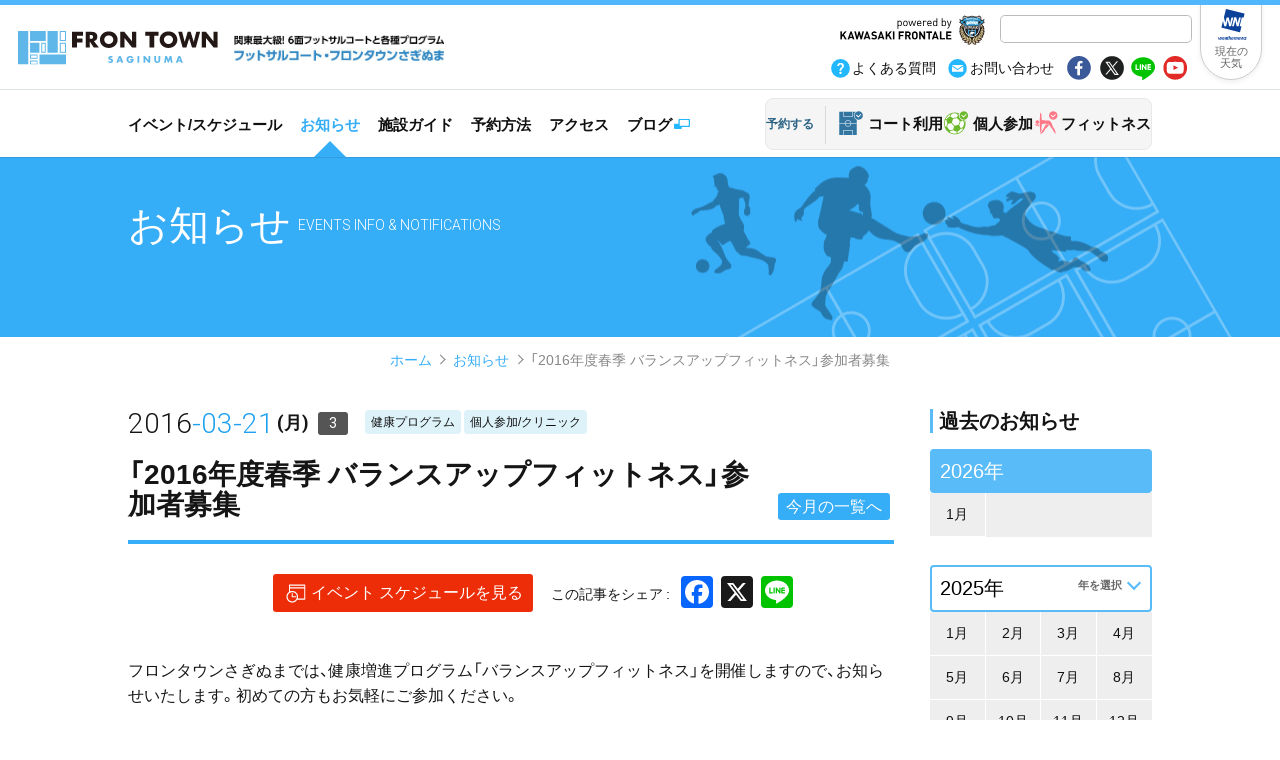

--- FILE ---
content_type: text/html; charset=UTF-8
request_url: https://saginuma.frontown.com/info/2016/0321_03/
body_size: 476568
content:
<!-- リダイレクトのURLがある場合 000 -->


<!doctype html>
<html lang="ja">
<head>
<meta charset="UTF-8">
<title>「2016年度春季 バランスアップフィットネス」参加者募集 | フロンタウンさぎぬま</title>

<meta name="viewport" content="width=device-width,user-scalable=yes,shrink-to-fit=yes">
<script src="/common/js/viewport.js"></script>


<!-- Google Tag Manager -->
<script>(function(w,d,s,l,i){w[l]=w[l]||[];w[l].push({'gtm.start':
new Date().getTime(),event:'gtm.js'});var f=d.getElementsByTagName(s)[0],
j=d.createElement(s),dl=l!='dataLayer'?'&l='+l:'';j.async=true;j.src=
'https://www.googletagmanager.com/gtm.js?id='+i+dl;f.parentNode.insertBefore(j,f);
})(window,document,'script','dataLayer','GTM-TR2NVGD');</script>
<!-- End Google Tag Manager -->

<meta name=”format-detection” content=”telephone=no”>


<!-- OGP -->

<meta property="og:title" content="フロンタウンさぎぬま オフィシャルWEBサイト">
<meta property="og:type" content="website">
<meta property="og:description" content="最新のお知らせ、施設の情報、予約、キャンセル">
<meta property="og:url" content="https://www.frontown.com/">
<meta property="og:image" content="https://www.frontown.com/common/img/site_id.png">
<meta property="og:site_name" content="フロンタウンさぎぬま オフィシャルWEBサイト">

<!-- /OGP -->


<!--============== css ==============-->
<link rel="stylesheet" href="/common/css/reset.css">
<link rel="stylesheet" href="/common/css/base.css">



<!---->

<meta name='robots' content='max-image-preview:large' />
<link rel='dns-prefetch' href='//static.addtoany.com' />
<link rel='dns-prefetch' href='//www.frontown.com' />
<link rel="alternate" type="application/rss+xml" title="フロンタウンさぎぬま-お知らせ &raquo; 「2016年度春季 バランスアップフィットネス」参加者募集 のコメントのフィード" href="https://saginuma.frontown.com/info/2016/0321_03/feed/" />
<link rel="alternate" title="oEmbed (JSON)" type="application/json+oembed" href="https://saginuma.frontown.com/wp-json/oembed/1.0/embed?url=https%3A%2F%2Fsaginuma.frontown.com%2Finfo%2F2016%2F0321_03%2F" />
<link rel="alternate" title="oEmbed (XML)" type="text/xml+oembed" href="https://saginuma.frontown.com/wp-json/oembed/1.0/embed?url=https%3A%2F%2Fsaginuma.frontown.com%2Finfo%2F2016%2F0321_03%2F&#038;format=xml" />
<style id='wp-img-auto-sizes-contain-inline-css' type='text/css'>
img:is([sizes=auto i],[sizes^="auto," i]){contain-intrinsic-size:3000px 1500px}
/*# sourceURL=wp-img-auto-sizes-contain-inline-css */
</style>
<style id='wp-emoji-styles-inline-css' type='text/css'>

	img.wp-smiley, img.emoji {
		display: inline !important;
		border: none !important;
		box-shadow: none !important;
		height: 1em !important;
		width: 1em !important;
		margin: 0 0.07em !important;
		vertical-align: -0.1em !important;
		background: none !important;
		padding: 0 !important;
	}
/*# sourceURL=wp-emoji-styles-inline-css */
</style>
<style id='wp-block-library-inline-css' type='text/css'>
:root{--wp-block-synced-color:#7a00df;--wp-block-synced-color--rgb:122,0,223;--wp-bound-block-color:var(--wp-block-synced-color);--wp-editor-canvas-background:#ddd;--wp-admin-theme-color:#007cba;--wp-admin-theme-color--rgb:0,124,186;--wp-admin-theme-color-darker-10:#006ba1;--wp-admin-theme-color-darker-10--rgb:0,107,160.5;--wp-admin-theme-color-darker-20:#005a87;--wp-admin-theme-color-darker-20--rgb:0,90,135;--wp-admin-border-width-focus:2px}@media (min-resolution:192dpi){:root{--wp-admin-border-width-focus:1.5px}}.wp-element-button{cursor:pointer}:root .has-very-light-gray-background-color{background-color:#eee}:root .has-very-dark-gray-background-color{background-color:#313131}:root .has-very-light-gray-color{color:#eee}:root .has-very-dark-gray-color{color:#313131}:root .has-vivid-green-cyan-to-vivid-cyan-blue-gradient-background{background:linear-gradient(135deg,#00d084,#0693e3)}:root .has-purple-crush-gradient-background{background:linear-gradient(135deg,#34e2e4,#4721fb 50%,#ab1dfe)}:root .has-hazy-dawn-gradient-background{background:linear-gradient(135deg,#faaca8,#dad0ec)}:root .has-subdued-olive-gradient-background{background:linear-gradient(135deg,#fafae1,#67a671)}:root .has-atomic-cream-gradient-background{background:linear-gradient(135deg,#fdd79a,#004a59)}:root .has-nightshade-gradient-background{background:linear-gradient(135deg,#330968,#31cdcf)}:root .has-midnight-gradient-background{background:linear-gradient(135deg,#020381,#2874fc)}:root{--wp--preset--font-size--normal:16px;--wp--preset--font-size--huge:42px}.has-regular-font-size{font-size:1em}.has-larger-font-size{font-size:2.625em}.has-normal-font-size{font-size:var(--wp--preset--font-size--normal)}.has-huge-font-size{font-size:var(--wp--preset--font-size--huge)}.has-text-align-center{text-align:center}.has-text-align-left{text-align:left}.has-text-align-right{text-align:right}.has-fit-text{white-space:nowrap!important}#end-resizable-editor-section{display:none}.aligncenter{clear:both}.items-justified-left{justify-content:flex-start}.items-justified-center{justify-content:center}.items-justified-right{justify-content:flex-end}.items-justified-space-between{justify-content:space-between}.screen-reader-text{border:0;clip-path:inset(50%);height:1px;margin:-1px;overflow:hidden;padding:0;position:absolute;width:1px;word-wrap:normal!important}.screen-reader-text:focus{background-color:#ddd;clip-path:none;color:#444;display:block;font-size:1em;height:auto;left:5px;line-height:normal;padding:15px 23px 14px;text-decoration:none;top:5px;width:auto;z-index:100000}html :where(.has-border-color){border-style:solid}html :where([style*=border-top-color]){border-top-style:solid}html :where([style*=border-right-color]){border-right-style:solid}html :where([style*=border-bottom-color]){border-bottom-style:solid}html :where([style*=border-left-color]){border-left-style:solid}html :where([style*=border-width]){border-style:solid}html :where([style*=border-top-width]){border-top-style:solid}html :where([style*=border-right-width]){border-right-style:solid}html :where([style*=border-bottom-width]){border-bottom-style:solid}html :where([style*=border-left-width]){border-left-style:solid}html :where(img[class*=wp-image-]){height:auto;max-width:100%}:where(figure){margin:0 0 1em}html :where(.is-position-sticky){--wp-admin--admin-bar--position-offset:var(--wp-admin--admin-bar--height,0px)}@media screen and (max-width:600px){html :where(.is-position-sticky){--wp-admin--admin-bar--position-offset:0px}}

/*# sourceURL=wp-block-library-inline-css */
</style><style id='global-styles-inline-css' type='text/css'>
:root{--wp--preset--aspect-ratio--square: 1;--wp--preset--aspect-ratio--4-3: 4/3;--wp--preset--aspect-ratio--3-4: 3/4;--wp--preset--aspect-ratio--3-2: 3/2;--wp--preset--aspect-ratio--2-3: 2/3;--wp--preset--aspect-ratio--16-9: 16/9;--wp--preset--aspect-ratio--9-16: 9/16;--wp--preset--color--black: #000000;--wp--preset--color--cyan-bluish-gray: #abb8c3;--wp--preset--color--white: #ffffff;--wp--preset--color--pale-pink: #f78da7;--wp--preset--color--vivid-red: #cf2e2e;--wp--preset--color--luminous-vivid-orange: #ff6900;--wp--preset--color--luminous-vivid-amber: #fcb900;--wp--preset--color--light-green-cyan: #7bdcb5;--wp--preset--color--vivid-green-cyan: #00d084;--wp--preset--color--pale-cyan-blue: #8ed1fc;--wp--preset--color--vivid-cyan-blue: #0693e3;--wp--preset--color--vivid-purple: #9b51e0;--wp--preset--gradient--vivid-cyan-blue-to-vivid-purple: linear-gradient(135deg,rgb(6,147,227) 0%,rgb(155,81,224) 100%);--wp--preset--gradient--light-green-cyan-to-vivid-green-cyan: linear-gradient(135deg,rgb(122,220,180) 0%,rgb(0,208,130) 100%);--wp--preset--gradient--luminous-vivid-amber-to-luminous-vivid-orange: linear-gradient(135deg,rgb(252,185,0) 0%,rgb(255,105,0) 100%);--wp--preset--gradient--luminous-vivid-orange-to-vivid-red: linear-gradient(135deg,rgb(255,105,0) 0%,rgb(207,46,46) 100%);--wp--preset--gradient--very-light-gray-to-cyan-bluish-gray: linear-gradient(135deg,rgb(238,238,238) 0%,rgb(169,184,195) 100%);--wp--preset--gradient--cool-to-warm-spectrum: linear-gradient(135deg,rgb(74,234,220) 0%,rgb(151,120,209) 20%,rgb(207,42,186) 40%,rgb(238,44,130) 60%,rgb(251,105,98) 80%,rgb(254,248,76) 100%);--wp--preset--gradient--blush-light-purple: linear-gradient(135deg,rgb(255,206,236) 0%,rgb(152,150,240) 100%);--wp--preset--gradient--blush-bordeaux: linear-gradient(135deg,rgb(254,205,165) 0%,rgb(254,45,45) 50%,rgb(107,0,62) 100%);--wp--preset--gradient--luminous-dusk: linear-gradient(135deg,rgb(255,203,112) 0%,rgb(199,81,192) 50%,rgb(65,88,208) 100%);--wp--preset--gradient--pale-ocean: linear-gradient(135deg,rgb(255,245,203) 0%,rgb(182,227,212) 50%,rgb(51,167,181) 100%);--wp--preset--gradient--electric-grass: linear-gradient(135deg,rgb(202,248,128) 0%,rgb(113,206,126) 100%);--wp--preset--gradient--midnight: linear-gradient(135deg,rgb(2,3,129) 0%,rgb(40,116,252) 100%);--wp--preset--font-size--small: 13px;--wp--preset--font-size--medium: 20px;--wp--preset--font-size--large: 36px;--wp--preset--font-size--x-large: 42px;--wp--preset--spacing--20: 0.44rem;--wp--preset--spacing--30: 0.67rem;--wp--preset--spacing--40: 1rem;--wp--preset--spacing--50: 1.5rem;--wp--preset--spacing--60: 2.25rem;--wp--preset--spacing--70: 3.38rem;--wp--preset--spacing--80: 5.06rem;--wp--preset--shadow--natural: 6px 6px 9px rgba(0, 0, 0, 0.2);--wp--preset--shadow--deep: 12px 12px 50px rgba(0, 0, 0, 0.4);--wp--preset--shadow--sharp: 6px 6px 0px rgba(0, 0, 0, 0.2);--wp--preset--shadow--outlined: 6px 6px 0px -3px rgb(255, 255, 255), 6px 6px rgb(0, 0, 0);--wp--preset--shadow--crisp: 6px 6px 0px rgb(0, 0, 0);}:where(.is-layout-flex){gap: 0.5em;}:where(.is-layout-grid){gap: 0.5em;}body .is-layout-flex{display: flex;}.is-layout-flex{flex-wrap: wrap;align-items: center;}.is-layout-flex > :is(*, div){margin: 0;}body .is-layout-grid{display: grid;}.is-layout-grid > :is(*, div){margin: 0;}:where(.wp-block-columns.is-layout-flex){gap: 2em;}:where(.wp-block-columns.is-layout-grid){gap: 2em;}:where(.wp-block-post-template.is-layout-flex){gap: 1.25em;}:where(.wp-block-post-template.is-layout-grid){gap: 1.25em;}.has-black-color{color: var(--wp--preset--color--black) !important;}.has-cyan-bluish-gray-color{color: var(--wp--preset--color--cyan-bluish-gray) !important;}.has-white-color{color: var(--wp--preset--color--white) !important;}.has-pale-pink-color{color: var(--wp--preset--color--pale-pink) !important;}.has-vivid-red-color{color: var(--wp--preset--color--vivid-red) !important;}.has-luminous-vivid-orange-color{color: var(--wp--preset--color--luminous-vivid-orange) !important;}.has-luminous-vivid-amber-color{color: var(--wp--preset--color--luminous-vivid-amber) !important;}.has-light-green-cyan-color{color: var(--wp--preset--color--light-green-cyan) !important;}.has-vivid-green-cyan-color{color: var(--wp--preset--color--vivid-green-cyan) !important;}.has-pale-cyan-blue-color{color: var(--wp--preset--color--pale-cyan-blue) !important;}.has-vivid-cyan-blue-color{color: var(--wp--preset--color--vivid-cyan-blue) !important;}.has-vivid-purple-color{color: var(--wp--preset--color--vivid-purple) !important;}.has-black-background-color{background-color: var(--wp--preset--color--black) !important;}.has-cyan-bluish-gray-background-color{background-color: var(--wp--preset--color--cyan-bluish-gray) !important;}.has-white-background-color{background-color: var(--wp--preset--color--white) !important;}.has-pale-pink-background-color{background-color: var(--wp--preset--color--pale-pink) !important;}.has-vivid-red-background-color{background-color: var(--wp--preset--color--vivid-red) !important;}.has-luminous-vivid-orange-background-color{background-color: var(--wp--preset--color--luminous-vivid-orange) !important;}.has-luminous-vivid-amber-background-color{background-color: var(--wp--preset--color--luminous-vivid-amber) !important;}.has-light-green-cyan-background-color{background-color: var(--wp--preset--color--light-green-cyan) !important;}.has-vivid-green-cyan-background-color{background-color: var(--wp--preset--color--vivid-green-cyan) !important;}.has-pale-cyan-blue-background-color{background-color: var(--wp--preset--color--pale-cyan-blue) !important;}.has-vivid-cyan-blue-background-color{background-color: var(--wp--preset--color--vivid-cyan-blue) !important;}.has-vivid-purple-background-color{background-color: var(--wp--preset--color--vivid-purple) !important;}.has-black-border-color{border-color: var(--wp--preset--color--black) !important;}.has-cyan-bluish-gray-border-color{border-color: var(--wp--preset--color--cyan-bluish-gray) !important;}.has-white-border-color{border-color: var(--wp--preset--color--white) !important;}.has-pale-pink-border-color{border-color: var(--wp--preset--color--pale-pink) !important;}.has-vivid-red-border-color{border-color: var(--wp--preset--color--vivid-red) !important;}.has-luminous-vivid-orange-border-color{border-color: var(--wp--preset--color--luminous-vivid-orange) !important;}.has-luminous-vivid-amber-border-color{border-color: var(--wp--preset--color--luminous-vivid-amber) !important;}.has-light-green-cyan-border-color{border-color: var(--wp--preset--color--light-green-cyan) !important;}.has-vivid-green-cyan-border-color{border-color: var(--wp--preset--color--vivid-green-cyan) !important;}.has-pale-cyan-blue-border-color{border-color: var(--wp--preset--color--pale-cyan-blue) !important;}.has-vivid-cyan-blue-border-color{border-color: var(--wp--preset--color--vivid-cyan-blue) !important;}.has-vivid-purple-border-color{border-color: var(--wp--preset--color--vivid-purple) !important;}.has-vivid-cyan-blue-to-vivid-purple-gradient-background{background: var(--wp--preset--gradient--vivid-cyan-blue-to-vivid-purple) !important;}.has-light-green-cyan-to-vivid-green-cyan-gradient-background{background: var(--wp--preset--gradient--light-green-cyan-to-vivid-green-cyan) !important;}.has-luminous-vivid-amber-to-luminous-vivid-orange-gradient-background{background: var(--wp--preset--gradient--luminous-vivid-amber-to-luminous-vivid-orange) !important;}.has-luminous-vivid-orange-to-vivid-red-gradient-background{background: var(--wp--preset--gradient--luminous-vivid-orange-to-vivid-red) !important;}.has-very-light-gray-to-cyan-bluish-gray-gradient-background{background: var(--wp--preset--gradient--very-light-gray-to-cyan-bluish-gray) !important;}.has-cool-to-warm-spectrum-gradient-background{background: var(--wp--preset--gradient--cool-to-warm-spectrum) !important;}.has-blush-light-purple-gradient-background{background: var(--wp--preset--gradient--blush-light-purple) !important;}.has-blush-bordeaux-gradient-background{background: var(--wp--preset--gradient--blush-bordeaux) !important;}.has-luminous-dusk-gradient-background{background: var(--wp--preset--gradient--luminous-dusk) !important;}.has-pale-ocean-gradient-background{background: var(--wp--preset--gradient--pale-ocean) !important;}.has-electric-grass-gradient-background{background: var(--wp--preset--gradient--electric-grass) !important;}.has-midnight-gradient-background{background: var(--wp--preset--gradient--midnight) !important;}.has-small-font-size{font-size: var(--wp--preset--font-size--small) !important;}.has-medium-font-size{font-size: var(--wp--preset--font-size--medium) !important;}.has-large-font-size{font-size: var(--wp--preset--font-size--large) !important;}.has-x-large-font-size{font-size: var(--wp--preset--font-size--x-large) !important;}
/*# sourceURL=global-styles-inline-css */
</style>

<style id='classic-theme-styles-inline-css' type='text/css'>
/*! This file is auto-generated */
.wp-block-button__link{color:#fff;background-color:#32373c;border-radius:9999px;box-shadow:none;text-decoration:none;padding:calc(.667em + 2px) calc(1.333em + 2px);font-size:1.125em}.wp-block-file__button{background:#32373c;color:#fff;text-decoration:none}
/*# sourceURL=/wp-includes/css/classic-themes.min.css */
</style>
<link rel='stylesheet' id='addtoany-css' href='https://www.frontown.com/wp/wp-content/plugins/add-to-any/addtoany.min.css?ver=1.16' type='text/css' media='all' />
<script type="text/javascript" id="addtoany-core-js-before">
/* <![CDATA[ */
window.a2a_config=window.a2a_config||{};a2a_config.callbacks=[];a2a_config.overlays=[];a2a_config.templates={};a2a_localize = {
	Share: "共有",
	Save: "ブックマーク",
	Subscribe: "購読",
	Email: "メール",
	Bookmark: "ブックマーク",
	ShowAll: "すべて表示する",
	ShowLess: "小さく表示する",
	FindServices: "サービスを探す",
	FindAnyServiceToAddTo: "追加するサービスを今すぐ探す",
	PoweredBy: "Powered by",
	ShareViaEmail: "メールでシェアする",
	SubscribeViaEmail: "メールで購読する",
	BookmarkInYourBrowser: "ブラウザにブックマーク",
	BookmarkInstructions: "このページをブックマークするには、 Ctrl+D または \u2318+D を押下。",
	AddToYourFavorites: "お気に入りに追加",
	SendFromWebOrProgram: "任意のメールアドレスまたはメールプログラムから送信",
	EmailProgram: "メールプログラム",
	More: "詳細&#8230;",
	ThanksForSharing: "共有ありがとうございます !",
	ThanksForFollowing: "フォローありがとうございます !"
};


//# sourceURL=addtoany-core-js-before
/* ]]> */
</script>
<script type="text/javascript" defer src="https://static.addtoany.com/menu/page.js" id="addtoany-core-js"></script>
<script type="text/javascript" src="https://www.frontown.com/wp/wp-includes/js/jquery/jquery.min.js?ver=3.7.1" id="jquery-core-js"></script>
<script type="text/javascript" src="https://www.frontown.com/wp/wp-includes/js/jquery/jquery-migrate.min.js?ver=3.4.1" id="jquery-migrate-js"></script>
<script type="text/javascript" defer src="https://www.frontown.com/wp/wp-content/plugins/add-to-any/addtoany.min.js?ver=1.1" id="addtoany-jquery-js"></script>
<link rel="https://api.w.org/" href="https://saginuma.frontown.com/wp-json/" /><link rel="alternate" title="JSON" type="application/json" href="https://saginuma.frontown.com/wp-json/wp/v2/info/2874" /><link rel="EditURI" type="application/rsd+xml" title="RSD" href="https://saginuma.frontown.com/wp/xmlrpc.php?rsd" />
<link rel="canonical" href="https://saginuma.frontown.com/info/2016/0321_03/" />
<link rel='shortlink' href='https://saginuma.frontown.com/?p=2874' />
<link rel="icon" href="data:,">
<style type="text/css">.recentcomments a{display:inline !important;padding:0 !important;margin:0 !important;}</style>

<!--============== local css ==============-->
<link rel="stylesheet" href="/common/css/info.css">
</head>

<body id="dir_info">
	<!-- Google Tag Manager (noscript) -->
<noscript><iframe src="https://www.googletagmanager.com/ns.html?id=GTM-TR2NVGD"
height="0" width="0" style="display:none;visibility:hidden"></iframe></noscript>
<!-- End Google Tag Manager (noscript) -->	<div id="page_top">
		<!-- pagetop -->
	</div>
	<!-- #wrapper -->
	<div id="wrapper">
		<!-- overlay -->
		<div id="overlay">
			<!-- overlay common -->
		</div>
		<div id="container">
	<!--============== header ==============-->
	<header>
		<div class="inner">


			<p class="spv" id="sp_site_state"><small>関東最大級! 6面フットサルコートと各種プログラム</small> <br />フロンタウンさぎぬま</p>

			<div id="wrapper_siteid">
				<a href="/" class="frontown">

					<p id="site_id">
						<img src="/common/img/logo_frontown_site_id.svg" alt="フロンタウンさぎぬま" />
					</p>
					<p id="site_state" class="pcv">
						<img src="/common/img/typo_site_statement.jpg" alt="関東最大級! 6面フットサルコートと各種プログラムフットサルコート・フロンタウンさぎぬま" />
					</p>
				</a>

				<!-- <p id="logo_mcc">
					<a href="https://www.mcc-sports.co.jp" target="_blank" rel="noopener"><img src="/common/img/logo_mcc-sports.svg" alt="mcc-sports" /></a>
				</p> -->

			</div>



			<!-- sp menu set -->
			<nav id="gnav_sp">

				<div class="inner">


					<div class="pc_upper">

						<p class="typo_poweredby_kf"><a href="//www.frontale.co.jp/" target="_blank"><img src="/common/img/logo_pweredby_kf.jpg" alt="powered by KAWASAKI FRONTALE" /></a></p>

						<p class="typo_name">FRONTOWN SAGINUMA</p>
						<p class="typo_poweredby_kf_sp"><a href="//www.frontale.co.jp/" target="_blank">powered by KAWASAKI FRONTALE</a></p>

						<ul id="gnav_main_sp">

							<li><a href="/schedule/">イベント/スケジュール</a></li>

							<li class="weather"><a href="http://weathernews.jp/onebox/35.586770/139.577519/q=%E7%A5%9E%E5%A5%88%E5%B7%9D%E7%9C%8C%E5%B7%9D%E5%B4%8E%E5%B8%82%E5%AE%AE%E5%89%8D%E5%8C%BA%E5%9C%9F%E6%A9%8B&v=5dd24c9455b2d4d28097419d4323a81ce24ff7db83c34a5ea06a4cb27038ae17&temp=c&lang=ja" title="フロンタウンさぎぬまの現在の天気" target="_blank"><span>現在の天気</span></a></li>

							<li><a href="/info/">お知らせ</a></li>

							<li><a href="/court_guide/">施設ガイド</a></li>
							<li><a href="/reservation/">予約方法</a></li>

							<li><a href="/access/">アクセス</a></li>
							<li class="blog"><a href="//ameblo.jp/frontown/" target="_blank"><span>ブログ</span></a></li>

							<li><a href="/reservation/index.html">コート利用</a></li>
							<li><a href="https://labola.jp/r/event/3197/individual" target="_blank" rel="noopener">個人参加</a></li>
							<li><a href="/reservation/fitness.html">フィットネス</a></li>
						</ul>

						<p id="box_site_search">
							<!--<input type="text" name="" value="" placeholder="サイト内検索" />-->

							<script>
								(function() {
									var cx = '016547623755349064767:i5mhhwf_3_4';
									var gcse = document.createElement('script');
									gcse.type = 'text/javascript';
									gcse.async = true;
									gcse.src = 'https://cse.google.com/cse.js?cx=' + cx;
									var s = document.getElementsByTagName('script')[0];
									s.parentNode.insertBefore(gcse, s);
								})();
							</script>
							<gcse:searchbox-only></gcse:searchbox-only>

						</p>

					</div>


					<p id="btn_weather" class="pcv"><a href="http://weathernews.jp/onebox/35.586770/139.577519/q=%E7%A5%9E%E5%A5%88%E5%B7%9D%E7%9C%8C%E5%B7%9D%E5%B4%8E%E5%B8%82%E5%AE%AE%E5%89%8D%E5%8C%BA%E5%9C%9F%E6%A9%8B&v=5dd24c9455b2d4d28097419d4323a81ce24ff7db83c34a5ea06a4cb27038ae17&temp=c&lang=ja" title="フロンタウンさぎぬまの現在の天気" target="_blank">現在の<br />天気</a></p>


					<ul class="btns">
						<li class="faq"><a href="/utility/faq"><span>よくある質問</span></a></li>
						<li class="inquiry"><a href="/contact_us"><span>お問い合わせ</span></a></li>
						<li class="sns_fb"><a href="//www.facebook.com/share.php?u=www.frontown.com" onclick="window.open(this.href, 'FBwindow', 'width=650, height=450, menubar=no, toolbar=no, scrollbars=yes'); return false;">fb</a></li>
						<li class="sns_tw"><a href="//twitter.com/share?url=https://www.frontown.com" onclick="window.open(this.href, 'tweetwindow','width=550, height=450,personalbar=0,toolbar=0,scrollbars=1,resizable=1'); return false;">tw</a></li>
						<li class="sns_line"><a href="//line.me/R/msg/text/?www.frontown.com" target="_blank">line</a></li>
						<li class="sns_yout"><a href="//www.youtube.com/channel/UClIA2_cErgsKq7pfG2jaX2g" target="_blank">yout</a></li>
					</ul>



				</div>

				<div id="menu_sp">
					<a>menu</a>
				</div>
			</nav>

			<!-- /sp menu set -->

		</div>
	</header>

	<!--============== /header ==============-->

	<!--============== #gnav ==============-->

	<nav id="box_gnav">
		<div class="inner">

			<ul id="gnav_main">
				<li><a href="/schedule/">イベント/スケジュール</a></li>
				<li><a href="/info/">お知らせ</a></li>
				<li><a href="/court_guide/">施設ガイド</a></li>

				<li><a href="/reservation/">予約方法</a></li>

				<li><a href="/access/">アクセス</a></li>
				<li><a href="//ameblo.jp/frontown/" target="_blank">ブログ</a></li>
			</ul>
			<!-- /#gnav_main -->

			<div id="btns_rsv">
				<h6>予約する</h6>

				<ul id="li_rsv">
					<li><a href="/reservation/index.html">コート利用</a></li>
					<li><a href="https://labola.jp/r/event/3197/individual" target="_blank" rel="noopener">個人参加</a></li>
					<li><a href="/reservation/fitness.html">フィットネス</a></li>
				</ul>
				<!-- /#li_rsv -->

			</div>
			<!-- /#btns_rsv -->

		</div>
		<!-- /.inner -->
	</nav>
	<!--============== /#gnav ==============-->		<!--============== main ==============-->
		<main roll="main">
			<article id="info_entry">
				<!--============== page ttl ==============-->
				<header id="page_ttl" class="half">
					<div class="inner">
						<h1>お知らせ<small class="en">Events Info &amp; Notifications</small></h1>
					</div>
				</header>
				<!--============== breadcrumbs ==============-->
				<div id="box_breadcrumbs">
					<ul>

						<li><a href="/">ホーム</a></li><li><a href="https://saginuma.frontown.com/info/">お知らせ</a></li><li><a href="https://saginuma.frontown.com/info/2016/0321_03/">「2016年度春季 バランスアップフィットネス」参加者募集</a></li>
					</ul>
				</div>

				
						<div id="box_main">
							<div class="inner">
								<section id="sec_info_entry">
									<header>
										<div class="inner">
											<p class="date_num">2016<strong>-03-21</strong><span>(月)</span><strong class="num">3</strong></p>
											<ul class="tags">
												<li><a href="https://saginuma.frontown.com/category/health/">健康プログラム</a></li><li><a href="https://saginuma.frontown.com/category/individual/">個人参加/クリニック</a></li>											</ul>
											<h2>「2016年度春季 バランスアップフィットネス」参加者募集</h2>
										</div>
										<ul class="switcher_month">
											<li class="btn_curerent"><a href="/info/">今月の一覧へ</a></li>
										</ul>
									</header>
									<div id="box_info_entry">
										<div class="box_share_schedule">
											<p class="btn_open_schedule"><a href="/schedule/"><span>イベント スケジュールを見る</span></a></p>
											<h6>この記事をシェア</h6>

											<div class="a2a_kit a2a_kit_size_32 addtoany_list" data-a2a-url="https://saginuma.frontown.com/info/2016/0321_03/" data-a2a-title="「2016年度春季 バランスアップフィットネス」参加者募集"><a class="a2a_button_facebook" href="https://www.addtoany.com/add_to/facebook?linkurl=https%3A%2F%2Fsaginuma.frontown.com%2Finfo%2F2016%2F0321_03%2F&amp;linkname=%E3%80%8C2016%E5%B9%B4%E5%BA%A6%E6%98%A5%E5%AD%A3%20%E3%83%90%E3%83%A9%E3%83%B3%E3%82%B9%E3%82%A2%E3%83%83%E3%83%97%E3%83%95%E3%82%A3%E3%83%83%E3%83%88%E3%83%8D%E3%82%B9%E3%80%8D%E5%8F%82%E5%8A%A0%E8%80%85%E5%8B%9F%E9%9B%86" title="Facebook" rel="nofollow noopener" target="_blank"></a><a class="a2a_button_x" href="https://www.addtoany.com/add_to/x?linkurl=https%3A%2F%2Fsaginuma.frontown.com%2Finfo%2F2016%2F0321_03%2F&amp;linkname=%E3%80%8C2016%E5%B9%B4%E5%BA%A6%E6%98%A5%E5%AD%A3%20%E3%83%90%E3%83%A9%E3%83%B3%E3%82%B9%E3%82%A2%E3%83%83%E3%83%97%E3%83%95%E3%82%A3%E3%83%83%E3%83%88%E3%83%8D%E3%82%B9%E3%80%8D%E5%8F%82%E5%8A%A0%E8%80%85%E5%8B%9F%E9%9B%86" title="X" rel="nofollow noopener" target="_blank"></a><a class="a2a_button_line" href="https://www.addtoany.com/add_to/line?linkurl=https%3A%2F%2Fsaginuma.frontown.com%2Finfo%2F2016%2F0321_03%2F&amp;linkname=%E3%80%8C2016%E5%B9%B4%E5%BA%A6%E6%98%A5%E5%AD%A3%20%E3%83%90%E3%83%A9%E3%83%B3%E3%82%B9%E3%82%A2%E3%83%83%E3%83%97%E3%83%95%E3%82%A3%E3%83%83%E3%83%88%E3%83%8D%E3%82%B9%E3%80%8D%E5%8F%82%E5%8A%A0%E8%80%85%E5%8B%9F%E9%9B%86" title="Line" rel="nofollow noopener" target="_blank"></a></div>
										</div>
										<div id="box_main_column">
											<!-- entry contents insert -->
											
				<div>
<p>フロンタウンさぎぬまでは、健康増進プログラム「バランスアップフィットネス」を開催しますので、お知らせいたします。初めての方もお気軽にご参加ください。</p>
<p><img decoding="async" src="/asset_info/2016/images/0321/03-01.jpg" alt=" " /></p>
<h3>バランスアップフィットネスとは</h3>
<p>フロンタウンさぎぬまで行う健康増進プログラムの総称。身体のバランス、心のバランスを整えるプログラムをご用意しています。参加者の方には参加回数に応じて素敵なプレゼントがもらえる「バランスアップフィットネス スタンプカード」を発行しています。<br />
※2016年度より「ボクシングエクササイズ」もバランスフィットネスとし、スタンプカードを発行させていただきます。</p>
<p><img decoding="async" src="/asset_info/2016/images/0321/03-02.jpg" alt=" " /></p>
<p>※写真は一例です</p>
<h3>イベント名</h3>
<p>「バランスアップフィットネス」</p>
<h3>主催</h3>
<p>川崎フロンターレ</p>
<h3>指導者</h3>
<p>◇引き締めボディボールbyヤムナ ベーシッククラス、アドバンスクラス:<br />
藤沼　ひとみ（ヨーコ・ウォーキング・ラボ認定 ウォーキングインストラクター、BOSU バランストレーナー認定）</p>
<p>◇ボクシングエクササイズ:<br />
<a href="http://www.nittagym.com/grand/">川崎新田ボクシングジム</a>所属プロボクサー片桐秋彦（A級ライセンス）<br />
※試合前後の調整期間等には、ボクシングエクササイズインストラクターが指導いたします。</p>
<p>◇夜ヨガ:川瀬　真紀（全米ヨガアライアンス認定200時間 TTC修了）</p>
<p>◇骨盤エクササイズ:幸村　晶子（健康運動実践指導者、骨盤エクササイズインストラクター）</p>
<p>◇朝ヨガ入門、初級:井出　淳子（YPSI認定インストラクター、ティップネスヨガテクニカル修了）</p>
<h3>開催曜日・開催時間・プログラム名・募集人数</h3>
<table border="0" cellspacing="0" cellpadding="6" width="100%" class="th_width">
<tr>
<th>開催曜日</th>
<th>開催時間</th>
<th>プログラム名</th>
<th>募集人数</th>
<th>運動強度</th>
</tr>
<tr>
<td rowspan="2" align="center">毎週月曜日<br />
4/11スタート<br />
（7/25まで）<br />
※祝日を除く</td>
<td align="center">9:30〜10:30</td>
<td align="center">引き締めボディボール<br />
byヤムナ<br />
ベーシッククラス（室内）</td>
<td align="center">16名<br />
※女性限定</td>
<td align="center">★</td>
</tr>
<tr>
<td align="center">10:40〜11:40</td>
<td align="center">引き締めボディボール<br />
byヤムナ<br />
アドバンスクラス（室内）</td>
<td align="center">16名<br />
※女性限定</td>
<td align="center">★★</td>
</tr>
<tr>
<td rowspan="2" align="center">毎週水曜日<br />
4/13スタート<br />
（7/27まで）<br />
※祝日を除く</td>
<td align="center">10:30〜11:30</td>
<td align="center">ボクシングエクササイズ<br />
（室内）</td>
<td align="center">15名<br />
※女性限定</td>
<td align="center">★★★</td>
</tr>
<tr>
<td align="center">19:30〜20:30</td>
<td align="center">夜ヨガ（室内）</td>
<td align="center">20名<br />
※18歳以上<br />
女性限定</td>
<td align="center">★★</td>
</tr>
<tr>
<td align="center">毎週木曜日<br />
4/14スタート<br />
（7/28まで）<br />
※祝日を除く</td>
<td align="center">10:00〜11:10</td>
<td align="center">骨盤エクササイズ</td>
<td align="center">20名</td>
<td align="center">★★</td>
</tr>
<tr>
<td rowspan="2" align="center">毎週金曜日<br />
4/15スタート<br />
（7/29まで）<br />
※祝日を除く</td>
<td align="center">9:30〜10:30</td>
<td align="center">朝ヨガ入門（室内）</td>
<td align="center">20名　<br />
※女性限定</td>
<td align="center">★　</td>
</tr>
<tr>
<td width="85" align="center">10:40〜11:40</td>
<td width="191" align="center">朝ヨガ初級（室内）</td>
<td align="center">20名<br />
※女性限定</td>
<td align="center">★★</td>
</tr>
</table>
<p>※運動強度は運動の強さを表し、★が多いほど足腰にかかる負担が大きくなります（3段階レベル）。</p>
<h3>会場</h3>
<p><a href="http://www.frontale.co.jp/access/frontown.html">フロンタウンさぎぬま</a><br />
〒216-0005　川崎市宮前区土橋3-1-1（旧:鷺沼プール跡地）<br />
東急田園都市線「鷺沼駅」下車　徒歩3分<br />
※駐車場51台完備 満車の際は近隣駐車場をご利用ください<br />
※100円／30分 必ず駐車証を受付カウンターにお持ちください</p>
<h3>内容</h3>
<p>◇引き締めボディボールbyヤムナ　ベーシッククラス<br />
朝のリフレッシュエクササイズで一日を気持ち良くスタートさせましょう!<br />
ストレッチを中心とした動きで体の奥の筋肉をしなやかで丈夫な筋肉に鍛える運動を行います。負荷が少なく中高齢の方にお勧めのクラスです。<br />
※室内で行います</p>
<p>◇引き締めボディボールbyヤムナ　アドバンスクラス<br />
気になる箇所のボディ引き締め、リバウンドのない身体作りなど、ただ「痩せたい」という事でなく、健康的でメリハリのあるボディライン作りを目指したい女性の方にお勧めのクラスです。ソフト（ストレッチ）ボールやバランスボールを使用します。身体の歪みを解消しながら、身体の内側の小さな筋肉（インナーマッスルと呼ばれる部分）を鍛えます。<br />
※室内で行います</p>
<p>◇ボクシングエクササイズ<br />
現役のプロボクサーによる、本格的なボクシングエクササイズです。脂肪燃焼、筋力アップ、ストレス解消を目的とし、音楽に合わせてボクシングの動きを楽しみながら体のラインを美しく引締めます。また、成人病予防にも最適で、運動不足の解消、汗を流したい方におすすめのプログラムです。<br />
※18歳以上の女性対象です。<br />
※室内で行います。</p>
<p>◇夜ヨガ<br />
身体のアライメント（正姿勢）に重点をおき、道具を効果的に使って、体に負担をかけずに筋肉や柔軟性をつけながら、心身のバランスを整えます。<br />
※18歳以上の女性対象です。<br />
※室内で行います。</p>
<p>◇骨盤エクササイズ<br />
リズムに合わせた楽しい骨盤エクササイズで健康かつ美しいボディラインに。骨盤とお腹の筋肉を正しく動かして、骨盤のバランスを整えるプログラムです。<br />
※雨天時は室内で行います。</p>
<p>◇朝ヨガ入門<br />
『朝ヨガ』でカラダを整えることで、目覚めの時間に交感神経がちゃんと切り替わり、すっきり目覚めることができるようになります。また、ヨガには筋肉の前側、後ろ側を使うポーズがバランスよく入っているので、カラダを整えることで、心も整い、バランスの良い状態で1日を始めることができます。初めての方でも参加できるヨガ入門クラスです。<br />
※室内で行います。</p>
<p>◇朝ヨガ初級<br />
ヨガのアーサナ（体位法）、呼吸法、瞑想などを行い、自律神経機能を改善しストレスをためにくい身体づくりをしていきます。座位、立位、ねじりやバランスのポーズなど様座なポーズで身体の凝りや歪みを改善する心身健康プログラムです。<br />
※室内で行います。</p>
<h3>参加費用（税・保険料込み）</h3>
<p>＜引き締めボディボールbyヤムナ・骨盤エクササイズ・朝ヨガ＞　1回　820円<br />
＜ボクシングエクササイズ・夜ヨガ＞　1回   1,020円</p>
<h3>申込方法</h3>
<p>お電話、もしくはカウンターでお申込ください。</p>
<h3>締切</h3>
<p>当日、開始時間まで受付可能です。<br />
※すべてのプログラムは定員に達した場合、参加できない可能性もあります。事前にご予約ください。<br />
※申込状況のお問い合わせにはお答えいたしかねますので、ご了承ください。<br />
※お客様の住所、氏名などの個人情報につきましては、当案に関するご連絡、ご案内にのみ限定し使用させていただきます。<br />
※川崎フロンターレ・フロンタウンさぎぬま両サイト、各広報媒体等にて、ご参加の方の写真を掲載させていただく場合がございます。</p>
<h3>キャンセルについて</h3>
<p>キャンセル料は発生いたしません。<br />
ただし、前日までにキャンセルが決まった場合は、お電話にてご連絡ください。</p>
<h3>雨天時の対応</h3>
<p>室内にて行います。</p>
<h3>申込・問い合わせ</h3>
<p><a href="http://www.frontale.co.jp/access/frontown.html">フロンタウンさぎぬま</a><br />
〒216-0005　川崎市宮前区土橋3-1-1（旧:鷺沼プール跡地）<br />
TEL:044-854-0210<br />
FAX:044-862-5030<br />
※電話受付時間は10:00〜20:00までとなります。</p>
<p>◇オフィシャルブログ「<a href="http://ameblo.jp/frontown/">さぎぬま日記</a>」でイベント･キャンペーン情報をお伝えします!<br />
◇フットサルに興味があるけど、なかなかきっかけが...という皆さん!<br />
初心者の方に大人気のクリニック等のイベント実施中!是非フロンタウンさぎぬままでお越しください。<br />
◇コートの予約がいっぱいで予約が出来ない!!そんな時は是非<a href="https://www.frontown.com/info/2013/1014_01/">キャンセル待ち制度</a>をご利用ください。</p>
</div>													<!-- /entry contents insert -->
										</div>
									</div>
								</section>
								<aside id="related_links">
									<h6>関連するお知らせ</h6>
									<dl>
																																											<!--<p><a href="https://saginuma.frontown.com/info/2022/0328_01/">4/24「女だけのフットサルクリニック」参加者募集のお知らせ</a></p>-->

												<dt>2022-03-28</dt>
												<dd class="cate_indv"><a href="https://saginuma.frontown.com/info/2022/0328_01/">4/24「女だけのフットサルクリニック」参加者募集のお知らせ</a></dd>

																							<!--<p><a href="https://saginuma.frontown.com/info/2021/0215_01/">3/26「元Fリーガー中井健介氏の中学生個人参加フットサルクリニック」参加者募集のお知らせ</a></p>-->

												<dt>2021-02-15</dt>
												<dd class="cate_indv"><a href="https://saginuma.frontown.com/info/2021/0215_01/">3/26「元Fリーガー中井健介氏の中学生個人参加フットサルクリニック」参加者募集のお知らせ</a></dd>

																							<!--<p><a href="https://saginuma.frontown.com/info/2014/0407_33/">「4/29 COPAさぎぬま×RODAミックス大会」参加チーム募集</a></p>-->

												<dt>2014-04-07</dt>
												<dd class="cate_indv"><a href="https://saginuma.frontown.com/info/2014/0407_33/">「4/29 COPAさぎぬま×RODAミックス大会」参加チーム募集</a></dd>

																							<!--<p><a href="https://saginuma.frontown.com/info/2019/0722_01/">8～10月開催「小学生フットサルクリニック（5･6年生クラス）」参加者募集のお知らせ</a></p>-->

												<dt>2019-07-22</dt>
												<dd class="cate_indv"><a href="https://saginuma.frontown.com/info/2019/0722_01/">8～10月開催「小学生フットサルクリニック（5･6年生クラス）」参加者募集のお知らせ</a></dd>

																							<!--<p><a href="https://saginuma.frontown.com/info/2022/0307_02/">4～5月開催「小学生フットサルクリニック（4・5・6年生クラス）」参加者募集のお知らせ</a></p>-->

												<dt>2022-03-07</dt>
												<dd class="cate_indv"><a href="https://saginuma.frontown.com/info/2022/0307_02/">4～5月開催「小学生フットサルクリニック（4・5・6年生クラス）」参加者募集のお知らせ</a></dd>

																							<!--<p><a href="https://saginuma.frontown.com/info/2021/0125_03/">緊急事態宣言発令に伴う営業時間変更のお知らせ</a></p>-->

												<dt>2021-01-25</dt>
												<dd class="cate_indv"><a href="https://saginuma.frontown.com/info/2021/0125_03/">緊急事態宣言発令に伴う営業時間変更のお知らせ</a></dd>

																							<!--<p><a href="https://saginuma.frontown.com/info/2015/0622_30/">「7/12 第73回男だけのフットサルクリニック」参加者募集</a></p>-->

												<dt>2015-06-22</dt>
												<dd class="cate_indv"><a href="https://saginuma.frontown.com/info/2015/0622_30/">「7/12 第73回男だけのフットサルクリニック」参加者募集</a></dd>

																							<!--<p><a href="https://saginuma.frontown.com/info/2020/0316_01/">4～5月開催「小学生フットサルクリニック（5･6年生クラス）」参加者募集のお知らせ</a></p>-->

												<dt>2020-03-16</dt>
												<dd class="cate_indv"><a href="https://saginuma.frontown.com/info/2020/0316_01/">4～5月開催「小学生フットサルクリニック（5･6年生クラス）」参加者募集のお知らせ</a></dd>

																														</dl>

									<!--</dl>-->
								</aside>
								<!-- pickup -->

<div id="box_pickup">
<h5><span>PICK UP!</span></h5>
<p>フロンタウンさぎぬまオススメのメニュー、コンテンツ</p>
<ul>
	<li class="pu_single_player">
		<a href="https://labola.jp/r/event/3197/individual" target="_blank">
			<figure><figcaption>FOR 1 PLAYER</figcaption>	</figure>
			<h6>個人参加フットサル</h6>
			<p>今すぐオンライン予約でお一人でも!</p>
		</a>	
	</li>
	
	<li class="pu_fitness_prgrm">
		<a href="/info/2018/0326_02/">
			<figure><figcaption>FITNESS CLASS</figcaption>	</figure>
			<h6>身体を動かしませんか?</h6>
			<p>運動不足やストレス解消に!</p>
		</a>	
	</li>
	
		
	
	<li class="pu_meeting">
		<a href="/court_guide/#sec_meeting_room">
			<figure><figcaption>MEETING ROOM</figcaption>	</figure>
			<h6>多目的ルーム</h6>
			<p>ミーティング、イベントで利用可</p>
		</a>	
	</li>
	
	<li class="pu_twitter">
			<a href="//twitter.com/frontale_futsal" target="_blank">
	<figure><figcaption>X</figcaption>	</figure>
	<h6>公式Xアカウント</h6>
	<p>イベントや大会情報をポスト</p>
			</a>	
		</li>
	
	
	
	
	<li class="b">
		<a href="//ameblo.jp/frontown/" target="_blank">
			<figure><figcaption>STAFF BLOG</figcaption><img src="/common/img/kv_court_guide_top.jpg" alt="blog" /></figure>
			<h6>公式スタッフブログ</h6>
			<p>フロンタウンの今をお届け</p>
		</a>	
	</li>
	
	<li class="mail_magazine">
		<a href="/utility/mail_magazine">
			<figure><figcaption>MAIL MAGAZINE</figcaption>	</figure>
			<h6>メルマガお届け!</h6>
			<p>イベントやお得な情報をメールで</p>
		</a>	
	</li>
</ul>
</div>
							</div>
							<!-- aside menumenus -->

							<!-- #box_all_menus -->
<aside id="box_all_menus">
	<!-- info archives -->
	<div id="side_info_archive_list">

		<section class="archive_list">
			<h3>過去のお知らせ</h3>

			<div class="box_archive this_year">
<h4>2026年</h4>
<ul class="month">
<li><a href="https://saginuma.frontown.com/info/2026/1">1月</a></li></ul>
</div><!-- /.box_archive.this_year -->
<div class="box_archive past_year">
<div class="inner_header">
<select name="year">
<option value="year_2025">2025年</option>
<option value="year_2024">2024年</option>
<option value="year_2023">2023年</option>
<option value="year_2022">2022年</option>
<option value="year_2021">2021年</option>
<option value="year_2020">2020年</option>
<option value="year_2019">2019年</option>
<option value="year_2018">2018年</option>
<option value="year_2017">2017年</option>
<option value="year_2016">2016年</option>
<option value="year_2015">2015年</option>
<option value="year_2014">2014年</option>
<option value="year_2013">2013年</option>
<option value="year_2012">2012年</option>
<option value="year_2011">2011年</option>
</select><!-- ./year -->
</div><!-- ./inner_header -->

													
								<!--<h2>2011年</h2>-->
								<ul id="year_2011">
								
								
								<li>
									<a href="https://saginuma.frontown.com/info/2011/01">
										1月
									</a>
									</li>
									
								
							
								
								<li>
									<a href="https://saginuma.frontown.com/info/2011/02">
										2月
									</a>
									</li>
									
								
							
								
								<li>
									<a href="https://saginuma.frontown.com/info/2011/03">
										3月
									</a>
									</li>
									
								
							
								
								<li>
									<a href="https://saginuma.frontown.com/info/2011/04">
										4月
									</a>
									</li>
									
								
							
								
								<li>
									<a href="https://saginuma.frontown.com/info/2011/05">
										5月
									</a>
									</li>
									
								
							
								
								<li>
									<a href="https://saginuma.frontown.com/info/2011/06">
										6月
									</a>
									</li>
									
								
							
								
								<li>
									<a href="https://saginuma.frontown.com/info/2011/07">
										7月
									</a>
									</li>
									
								
							
								
								<li>
									<a href="https://saginuma.frontown.com/info/2011/08">
										8月
									</a>
									</li>
									
								
							
								
								<li>
									<a href="https://saginuma.frontown.com/info/2011/09">
										9月
									</a>
									</li>
									
								
							
								
								<li>
									<a href="https://saginuma.frontown.com/info/2011/10">
										10月
									</a>
									</li>
									
								
							
								
								<li>
									<a href="https://saginuma.frontown.com/info/2011/11">
										11月
									</a>
									</li>
									
								
							
								
								<li>
									<a href="https://saginuma.frontown.com/info/2011/12">
										12月
									</a>
									</li>
									
								
																								</ul>
								
								<!--<h2>2012年</h2>-->
								<ul id="year_2012">
								
								
								<li>
									<a href="https://saginuma.frontown.com/info/2012/01">
										1月
									</a>
									</li>
									
								
							
								
								<li>
									<a href="https://saginuma.frontown.com/info/2012/02">
										2月
									</a>
									</li>
									
								
							
								
								<li>
									<a href="https://saginuma.frontown.com/info/2012/03">
										3月
									</a>
									</li>
									
								
							
								
								<li>
									<a href="https://saginuma.frontown.com/info/2012/04">
										4月
									</a>
									</li>
									
								
							
								
								<li>
									<a href="https://saginuma.frontown.com/info/2012/05">
										5月
									</a>
									</li>
									
								
							
								
								<li>
									<a href="https://saginuma.frontown.com/info/2012/06">
										6月
									</a>
									</li>
									
								
							
								
								<li>
									<a href="https://saginuma.frontown.com/info/2012/07">
										7月
									</a>
									</li>
									
								
							
								
								<li>
									<a href="https://saginuma.frontown.com/info/2012/08">
										8月
									</a>
									</li>
									
								
							
								
								<li>
									<a href="https://saginuma.frontown.com/info/2012/09">
										9月
									</a>
									</li>
									
								
							
								
								<li>
									<a href="https://saginuma.frontown.com/info/2012/10">
										10月
									</a>
									</li>
									
								
							
								
								<li>
									<a href="https://saginuma.frontown.com/info/2012/11">
										11月
									</a>
									</li>
									
								
							
								
								<li>
									<a href="https://saginuma.frontown.com/info/2012/12">
										12月
									</a>
									</li>
									
								
																								</ul>
								
								<!--<h2>2013年</h2>-->
								<ul id="year_2013">
								
								
								<li>
									<a href="https://saginuma.frontown.com/info/2013/01">
										1月
									</a>
									</li>
									
								
							
								
								<li>
									<a href="https://saginuma.frontown.com/info/2013/02">
										2月
									</a>
									</li>
									
								
							
								
								<li>
									<a href="https://saginuma.frontown.com/info/2013/03">
										3月
									</a>
									</li>
									
								
							
								
								<li>
									<a href="https://saginuma.frontown.com/info/2013/04">
										4月
									</a>
									</li>
									
								
							
								
								<li>
									<a href="https://saginuma.frontown.com/info/2013/05">
										5月
									</a>
									</li>
									
								
							
								
								<li>
									<a href="https://saginuma.frontown.com/info/2013/06">
										6月
									</a>
									</li>
									
								
							
								
								<li>
									<a href="https://saginuma.frontown.com/info/2013/07">
										7月
									</a>
									</li>
									
								
							
								
								<li>
									<a href="https://saginuma.frontown.com/info/2013/08">
										8月
									</a>
									</li>
									
								
							
								
								<li>
									<a href="https://saginuma.frontown.com/info/2013/09">
										9月
									</a>
									</li>
									
								
							
								
								<li>
									<a href="https://saginuma.frontown.com/info/2013/10">
										10月
									</a>
									</li>
									
								
							
								
								<li>
									<a href="https://saginuma.frontown.com/info/2013/11">
										11月
									</a>
									</li>
									
								
							
								
								<li>
									<a href="https://saginuma.frontown.com/info/2013/12">
										12月
									</a>
									</li>
									
								
																								</ul>
								
								<!--<h2>2014年</h2>-->
								<ul id="year_2014">
								
								
								<li>
									<a href="https://saginuma.frontown.com/info/2014/01">
										1月
									</a>
									</li>
									
								
							
								
								<li>
									<a href="https://saginuma.frontown.com/info/2014/02">
										2月
									</a>
									</li>
									
								
							
								
								<li>
									<a href="https://saginuma.frontown.com/info/2014/03">
										3月
									</a>
									</li>
									
								
							
								
								<li>
									<a href="https://saginuma.frontown.com/info/2014/04">
										4月
									</a>
									</li>
									
								
							
								
								<li>
									<a href="https://saginuma.frontown.com/info/2014/05">
										5月
									</a>
									</li>
									
								
							
								
								<li>
									<a href="https://saginuma.frontown.com/info/2014/06">
										6月
									</a>
									</li>
									
								
							
								
								<li>
									<a href="https://saginuma.frontown.com/info/2014/07">
										7月
									</a>
									</li>
									
								
							
								
								<li>
									<a href="https://saginuma.frontown.com/info/2014/08">
										8月
									</a>
									</li>
									
								
							
								
								<li>
									<a href="https://saginuma.frontown.com/info/2014/09">
										9月
									</a>
									</li>
									
								
							
								
								<li>
									<a href="https://saginuma.frontown.com/info/2014/10">
										10月
									</a>
									</li>
									
								
							
								
								<li>
									<a href="https://saginuma.frontown.com/info/2014/11">
										11月
									</a>
									</li>
									
								
							
								
								<li>
									<a href="https://saginuma.frontown.com/info/2014/12">
										12月
									</a>
									</li>
									
								
																								</ul>
								
								<!--<h2>2015年</h2>-->
								<ul id="year_2015">
								
								
								<li>
									<a href="https://saginuma.frontown.com/info/2015/01">
										1月
									</a>
									</li>
									
								
							
								
								<li>
									<a href="https://saginuma.frontown.com/info/2015/02">
										2月
									</a>
									</li>
									
								
							
								
								<li>
									<a href="https://saginuma.frontown.com/info/2015/03">
										3月
									</a>
									</li>
									
								
							
								
								<li>
									<a href="https://saginuma.frontown.com/info/2015/04">
										4月
									</a>
									</li>
									
								
							
								
								<li>
									<a href="https://saginuma.frontown.com/info/2015/05">
										5月
									</a>
									</li>
									
								
							
								
								<li>
									<a href="https://saginuma.frontown.com/info/2015/06">
										6月
									</a>
									</li>
									
								
							
								
								<li>
									<a href="https://saginuma.frontown.com/info/2015/07">
										7月
									</a>
									</li>
									
								
							
								
								<li>
									<a href="https://saginuma.frontown.com/info/2015/08">
										8月
									</a>
									</li>
									
								
							
								
								<li>
									<a href="https://saginuma.frontown.com/info/2015/09">
										9月
									</a>
									</li>
									
								
							
								
								<li>
									<a href="https://saginuma.frontown.com/info/2015/10">
										10月
									</a>
									</li>
									
								
							
								
								<li>
									<a href="https://saginuma.frontown.com/info/2015/11">
										11月
									</a>
									</li>
									
								
							
								
								<li>
									<a href="https://saginuma.frontown.com/info/2015/12">
										12月
									</a>
									</li>
									
								
																								</ul>
								
								<!--<h2>2016年</h2>-->
								<ul id="year_2016">
								
								
								<li>
									<a href="https://saginuma.frontown.com/info/2016/01">
										1月
									</a>
									</li>
									
								
							
								
								<li>
									<a href="https://saginuma.frontown.com/info/2016/02">
										2月
									</a>
									</li>
									
								
							
								
								<li>
									<a href="https://saginuma.frontown.com/info/2016/03">
										3月
									</a>
									</li>
									
								
							
								
								<li>
									<a href="https://saginuma.frontown.com/info/2016/04">
										4月
									</a>
									</li>
									
								
							
								
								<li>
									<a href="https://saginuma.frontown.com/info/2016/05">
										5月
									</a>
									</li>
									
								
							
								
								<li>
									<a href="https://saginuma.frontown.com/info/2016/06">
										6月
									</a>
									</li>
									
								
							
								
								<li>
									<a href="https://saginuma.frontown.com/info/2016/07">
										7月
									</a>
									</li>
									
								
							
								
								<li>
									<a href="https://saginuma.frontown.com/info/2016/08">
										8月
									</a>
									</li>
									
								
							
								
								<li>
									<a href="https://saginuma.frontown.com/info/2016/09">
										9月
									</a>
									</li>
									
								
							
								
								<li>
									<a href="https://saginuma.frontown.com/info/2016/10">
										10月
									</a>
									</li>
									
								
							
								
								<li>
									<a href="https://saginuma.frontown.com/info/2016/11">
										11月
									</a>
									</li>
									
								
							
								
								<li>
									<a href="https://saginuma.frontown.com/info/2016/12">
										12月
									</a>
									</li>
									
								
																								</ul>
								
								<!--<h2>2017年</h2>-->
								<ul id="year_2017">
								
								
								<li>
									<a href="https://saginuma.frontown.com/info/2017/01">
										1月
									</a>
									</li>
									
								
							
								
								<li>
									<a href="https://saginuma.frontown.com/info/2017/02">
										2月
									</a>
									</li>
									
								
							
								
								<li>
									<a href="https://saginuma.frontown.com/info/2017/03">
										3月
									</a>
									</li>
									
								
							
								
								<li>
									<a href="https://saginuma.frontown.com/info/2017/04">
										4月
									</a>
									</li>
									
								
							
								
								<li>
									<a href="https://saginuma.frontown.com/info/2017/05">
										5月
									</a>
									</li>
									
								
							
								
								<li>
									<a href="https://saginuma.frontown.com/info/2017/06">
										6月
									</a>
									</li>
									
								
							
								
								<li>
									<a href="https://saginuma.frontown.com/info/2017/07">
										7月
									</a>
									</li>
									
								
							
								
								<li>
									<a href="https://saginuma.frontown.com/info/2017/08">
										8月
									</a>
									</li>
									
								
							
								
								<li>
									<a href="https://saginuma.frontown.com/info/2017/09">
										9月
									</a>
									</li>
									
								
							
								
								<li>
									<a href="https://saginuma.frontown.com/info/2017/10">
										10月
									</a>
									</li>
									
								
							
								
								<li>
									<a href="https://saginuma.frontown.com/info/2017/11">
										11月
									</a>
									</li>
									
								
							
								
								<li>
									<a href="https://saginuma.frontown.com/info/2017/12">
										12月
									</a>
									</li>
									
								
																								</ul>
								
								<!--<h2>2018年</h2>-->
								<ul id="year_2018">
								
								
								<li>
									<a href="https://saginuma.frontown.com/info/2018/01">
										1月
									</a>
									</li>
									
								
							
								
								<li>
									<a href="https://saginuma.frontown.com/info/2018/02">
										2月
									</a>
									</li>
									
								
							
								
								<li>
									<a href="https://saginuma.frontown.com/info/2018/03">
										3月
									</a>
									</li>
									
								
							
								
								<li>
									<a href="https://saginuma.frontown.com/info/2018/04">
										4月
									</a>
									</li>
									
								
							
								
								<li>
									<a href="https://saginuma.frontown.com/info/2018/05">
										5月
									</a>
									</li>
									
								
							
								
								<li>
									<a href="https://saginuma.frontown.com/info/2018/06">
										6月
									</a>
									</li>
									
								
							
								
								<li>
									<a href="https://saginuma.frontown.com/info/2018/07">
										7月
									</a>
									</li>
									
								
							
								
								<li>
									<a href="https://saginuma.frontown.com/info/2018/08">
										8月
									</a>
									</li>
									
								
							
								
								<li>
									<a href="https://saginuma.frontown.com/info/2018/09">
										9月
									</a>
									</li>
									
								
							
								
								<li>
									<a href="https://saginuma.frontown.com/info/2018/10">
										10月
									</a>
									</li>
									
								
							
								
								<li>
									<a href="https://saginuma.frontown.com/info/2018/11">
										11月
									</a>
									</li>
									
								
							
								
								<li>
									<a href="https://saginuma.frontown.com/info/2018/12">
										12月
									</a>
									</li>
									
								
																								</ul>
								
								<!--<h2>2019年</h2>-->
								<ul id="year_2019">
								
								
								<li>
									<a href="https://saginuma.frontown.com/info/2019/01">
										1月
									</a>
									</li>
									
								
							
								
								<li>
									<a href="https://saginuma.frontown.com/info/2019/02">
										2月
									</a>
									</li>
									
								
							
								
								<li>
									<a href="https://saginuma.frontown.com/info/2019/03">
										3月
									</a>
									</li>
									
								
							
								
								<li>
									<a href="https://saginuma.frontown.com/info/2019/04">
										4月
									</a>
									</li>
									
								
							
								
								<li>
									<a href="https://saginuma.frontown.com/info/2019/05">
										5月
									</a>
									</li>
									
								
							
								
								<li>
									<a href="https://saginuma.frontown.com/info/2019/06">
										6月
									</a>
									</li>
									
								
							
								
								<li>
									<a href="https://saginuma.frontown.com/info/2019/07">
										7月
									</a>
									</li>
									
								
							
								
								<li>
									<a href="https://saginuma.frontown.com/info/2019/08">
										8月
									</a>
									</li>
									
								
							
								
								<li>
									<a href="https://saginuma.frontown.com/info/2019/09">
										9月
									</a>
									</li>
									
								
							
								
								<li>
									<a href="https://saginuma.frontown.com/info/2019/10">
										10月
									</a>
									</li>
									
								
							
								
								<li>
									<a href="https://saginuma.frontown.com/info/2019/11">
										11月
									</a>
									</li>
									
								
							
								
								<li>
									<a href="https://saginuma.frontown.com/info/2019/12">
										12月
									</a>
									</li>
									
								
																								</ul>
								
								<!--<h2>2020年</h2>-->
								<ul id="year_2020">
								
								
								<li>
									<a href="https://saginuma.frontown.com/info/2020/01">
										1月
									</a>
									</li>
									
								
							
								
								<li>
									<a href="https://saginuma.frontown.com/info/2020/02">
										2月
									</a>
									</li>
									
								
							
								
								<li>
									<a href="https://saginuma.frontown.com/info/2020/03">
										3月
									</a>
									</li>
									
								
							
								
								<li>
									<a href="https://saginuma.frontown.com/info/2020/04">
										4月
									</a>
									</li>
									
								
							
								
								<li>
									<a href="https://saginuma.frontown.com/info/2020/05">
										5月
									</a>
									</li>
									
								
							
								
								<li>
									<a href="https://saginuma.frontown.com/info/2020/06">
										6月
									</a>
									</li>
									
								
							
								
								<li>
									<a href="https://saginuma.frontown.com/info/2020/07">
										7月
									</a>
									</li>
									
								
							
								
								<li>
									<a href="https://saginuma.frontown.com/info/2020/08">
										8月
									</a>
									</li>
									
								
							
								
								<li>
									<a href="https://saginuma.frontown.com/info/2020/09">
										9月
									</a>
									</li>
									
								
							
								
								<li>
									<a href="https://saginuma.frontown.com/info/2020/10">
										10月
									</a>
									</li>
									
								
							
								
								<li>
									<a href="https://saginuma.frontown.com/info/2020/11">
										11月
									</a>
									</li>
									
								
							
								
								<li>
									<a href="https://saginuma.frontown.com/info/2020/12">
										12月
									</a>
									</li>
									
								
																								</ul>
								
								<!--<h2>2021年</h2>-->
								<ul id="year_2021">
								
								
								<li>
									<a href="https://saginuma.frontown.com/info/2021/01">
										1月
									</a>
									</li>
									
								
							
								
								<li>
									<a href="https://saginuma.frontown.com/info/2021/02">
										2月
									</a>
									</li>
									
								
							
								
								<li>
									<a href="https://saginuma.frontown.com/info/2021/03">
										3月
									</a>
									</li>
									
								
							
								
								<li>
									<a href="https://saginuma.frontown.com/info/2021/04">
										4月
									</a>
									</li>
									
								
							
								
								<li>
									<a href="https://saginuma.frontown.com/info/2021/05">
										5月
									</a>
									</li>
									
								
							
								
								<li>
									<a href="https://saginuma.frontown.com/info/2021/06">
										6月
									</a>
									</li>
									
								
							
								
								<li>
									<a href="https://saginuma.frontown.com/info/2021/07">
										7月
									</a>
									</li>
									
								
							
								
								<li>
									<a href="https://saginuma.frontown.com/info/2021/08">
										8月
									</a>
									</li>
									
								
							
								
								<li>
									<a href="https://saginuma.frontown.com/info/2021/09">
										9月
									</a>
									</li>
									
								
							
								
								<li>
									<a href="https://saginuma.frontown.com/info/2021/10">
										10月
									</a>
									</li>
									
								
							
								
								<li>
									<a href="https://saginuma.frontown.com/info/2021/11">
										11月
									</a>
									</li>
									
								
							
								
								<li>
									<a href="https://saginuma.frontown.com/info/2021/12">
										12月
									</a>
									</li>
									
								
																								</ul>
								
								<!--<h2>2022年</h2>-->
								<ul id="year_2022">
								
								
								<li>
									<a href="https://saginuma.frontown.com/info/2022/01">
										1月
									</a>
									</li>
									
								
							
								
								<li>
									<a href="https://saginuma.frontown.com/info/2022/02">
										2月
									</a>
									</li>
									
								
							
								
								<li>
									<a href="https://saginuma.frontown.com/info/2022/03">
										3月
									</a>
									</li>
									
								
							
								
								<li>
									<a href="https://saginuma.frontown.com/info/2022/04">
										4月
									</a>
									</li>
									
								
							
								
								<li>
									<a href="https://saginuma.frontown.com/info/2022/05">
										5月
									</a>
									</li>
									
								
							
								
								<li>
									<a href="https://saginuma.frontown.com/info/2022/06">
										6月
									</a>
									</li>
									
								
							
								
								<li>
									<a href="https://saginuma.frontown.com/info/2022/07">
										7月
									</a>
									</li>
									
								
							
								
								<li>
									<a href="https://saginuma.frontown.com/info/2022/08">
										8月
									</a>
									</li>
									
								
							
								
								<li>
									<a href="https://saginuma.frontown.com/info/2022/09">
										9月
									</a>
									</li>
									
								
							
								
								<li>
									<a href="https://saginuma.frontown.com/info/2022/10">
										10月
									</a>
									</li>
									
								
							
								
								<li>
									<a href="https://saginuma.frontown.com/info/2022/11">
										11月
									</a>
									</li>
									
								
							
								
								<li>
									<a href="https://saginuma.frontown.com/info/2022/12">
										12月
									</a>
									</li>
									
								
																								</ul>
								
								<!--<h2>2023年</h2>-->
								<ul id="year_2023">
								
								
								<li>
									<a href="https://saginuma.frontown.com/info/2023/01">
										1月
									</a>
									</li>
									
								
							
								
								<li>
									<a href="https://saginuma.frontown.com/info/2023/02">
										2月
									</a>
									</li>
									
								
							
								
								<li>
									<a href="https://saginuma.frontown.com/info/2023/03">
										3月
									</a>
									</li>
									
								
							
								
								<li>
									<a href="https://saginuma.frontown.com/info/2023/04">
										4月
									</a>
									</li>
									
								
							
								
								<li>
									<a href="https://saginuma.frontown.com/info/2023/05">
										5月
									</a>
									</li>
									
								
							
								
								<li>
									<a href="https://saginuma.frontown.com/info/2023/06">
										6月
									</a>
									</li>
									
								
							
								
								<li>
									<a href="https://saginuma.frontown.com/info/2023/07">
										7月
									</a>
									</li>
									
								
							
								
								<li>
									<a href="https://saginuma.frontown.com/info/2023/08">
										8月
									</a>
									</li>
									
								
							
								
								<li>
									<a href="https://saginuma.frontown.com/info/2023/09">
										9月
									</a>
									</li>
									
								
							
								
								<li>
									<a href="https://saginuma.frontown.com/info/2023/10">
										10月
									</a>
									</li>
									
								
							
								
								<li>
									<a href="https://saginuma.frontown.com/info/2023/11">
										11月
									</a>
									</li>
									
								
							
								
								<li>
									<a href="https://saginuma.frontown.com/info/2023/12">
										12月
									</a>
									</li>
									
								
																								</ul>
								
								<!--<h2>2024年</h2>-->
								<ul id="year_2024">
								
								
								<li>
									<a href="https://saginuma.frontown.com/info/2024/01">
										1月
									</a>
									</li>
									
								
							
								
								<li>
									<a href="https://saginuma.frontown.com/info/2024/02">
										2月
									</a>
									</li>
									
								
							
								
								<li>
									<a href="https://saginuma.frontown.com/info/2024/03">
										3月
									</a>
									</li>
									
								
							
								
								<li>
									<a href="https://saginuma.frontown.com/info/2024/04">
										4月
									</a>
									</li>
									
								
							
								
								<li>
									<a href="https://saginuma.frontown.com/info/2024/05">
										5月
									</a>
									</li>
									
								
							
								
								<li>
									<a href="https://saginuma.frontown.com/info/2024/06">
										6月
									</a>
									</li>
									
								
							
								
								<li>
									<a href="https://saginuma.frontown.com/info/2024/07">
										7月
									</a>
									</li>
									
								
							
								
								<li>
									<a href="https://saginuma.frontown.com/info/2024/08">
										8月
									</a>
									</li>
									
								
							
								
								<li>
									<a href="https://saginuma.frontown.com/info/2024/09">
										9月
									</a>
									</li>
									
								
							
								
								<li>
									<a href="https://saginuma.frontown.com/info/2024/10">
										10月
									</a>
									</li>
									
								
							
								
								<li>
									<a href="https://saginuma.frontown.com/info/2024/11">
										11月
									</a>
									</li>
									
								
							
								
								<li>
									<a href="https://saginuma.frontown.com/info/2024/12">
										12月
									</a>
									</li>
									
								
							
							
							
							
							
							
							
							
							
							
							
							
																								</ul>
								
								<!--<h2>2026年</h2>-->
								<ul id="year_2026">
								
								
								<li>
									<a href="https://saginuma.frontown.com/info/2026/01">
										1月
									</a>
									</li>
									
								
															</ul>
						
													
								<!--<h2>2011年</h2>-->
								<ul id="year_2011">
								
								
								<li>
									<a href="https://saginuma.frontown.com/info/2011/01">
										1月
									</a>
									</li>
									
								
							
								
								<li>
									<a href="https://saginuma.frontown.com/info/2011/02">
										2月
									</a>
									</li>
									
								
							
								
								<li>
									<a href="https://saginuma.frontown.com/info/2011/03">
										3月
									</a>
									</li>
									
								
							
								
								<li>
									<a href="https://saginuma.frontown.com/info/2011/04">
										4月
									</a>
									</li>
									
								
							
								
								<li>
									<a href="https://saginuma.frontown.com/info/2011/05">
										5月
									</a>
									</li>
									
								
							
								
								<li>
									<a href="https://saginuma.frontown.com/info/2011/06">
										6月
									</a>
									</li>
									
								
							
								
								<li>
									<a href="https://saginuma.frontown.com/info/2011/07">
										7月
									</a>
									</li>
									
								
							
								
								<li>
									<a href="https://saginuma.frontown.com/info/2011/08">
										8月
									</a>
									</li>
									
								
							
								
								<li>
									<a href="https://saginuma.frontown.com/info/2011/09">
										9月
									</a>
									</li>
									
								
							
								
								<li>
									<a href="https://saginuma.frontown.com/info/2011/10">
										10月
									</a>
									</li>
									
								
							
								
								<li>
									<a href="https://saginuma.frontown.com/info/2011/11">
										11月
									</a>
									</li>
									
								
							
								
								<li>
									<a href="https://saginuma.frontown.com/info/2011/12">
										12月
									</a>
									</li>
									
								
																								</ul>
								
								<!--<h2>2012年</h2>-->
								<ul id="year_2012">
								
								
								<li>
									<a href="https://saginuma.frontown.com/info/2012/01">
										1月
									</a>
									</li>
									
								
							
								
								<li>
									<a href="https://saginuma.frontown.com/info/2012/02">
										2月
									</a>
									</li>
									
								
							
								
								<li>
									<a href="https://saginuma.frontown.com/info/2012/03">
										3月
									</a>
									</li>
									
								
							
								
								<li>
									<a href="https://saginuma.frontown.com/info/2012/04">
										4月
									</a>
									</li>
									
								
							
								
								<li>
									<a href="https://saginuma.frontown.com/info/2012/05">
										5月
									</a>
									</li>
									
								
							
								
								<li>
									<a href="https://saginuma.frontown.com/info/2012/06">
										6月
									</a>
									</li>
									
								
							
								
								<li>
									<a href="https://saginuma.frontown.com/info/2012/07">
										7月
									</a>
									</li>
									
								
							
								
								<li>
									<a href="https://saginuma.frontown.com/info/2012/08">
										8月
									</a>
									</li>
									
								
							
								
								<li>
									<a href="https://saginuma.frontown.com/info/2012/09">
										9月
									</a>
									</li>
									
								
							
								
								<li>
									<a href="https://saginuma.frontown.com/info/2012/10">
										10月
									</a>
									</li>
									
								
							
								
								<li>
									<a href="https://saginuma.frontown.com/info/2012/11">
										11月
									</a>
									</li>
									
								
							
								
								<li>
									<a href="https://saginuma.frontown.com/info/2012/12">
										12月
									</a>
									</li>
									
								
																								</ul>
								
								<!--<h2>2013年</h2>-->
								<ul id="year_2013">
								
								
								<li>
									<a href="https://saginuma.frontown.com/info/2013/01">
										1月
									</a>
									</li>
									
								
							
								
								<li>
									<a href="https://saginuma.frontown.com/info/2013/02">
										2月
									</a>
									</li>
									
								
							
								
								<li>
									<a href="https://saginuma.frontown.com/info/2013/03">
										3月
									</a>
									</li>
									
								
							
								
								<li>
									<a href="https://saginuma.frontown.com/info/2013/04">
										4月
									</a>
									</li>
									
								
							
								
								<li>
									<a href="https://saginuma.frontown.com/info/2013/05">
										5月
									</a>
									</li>
									
								
							
								
								<li>
									<a href="https://saginuma.frontown.com/info/2013/06">
										6月
									</a>
									</li>
									
								
							
								
								<li>
									<a href="https://saginuma.frontown.com/info/2013/07">
										7月
									</a>
									</li>
									
								
							
								
								<li>
									<a href="https://saginuma.frontown.com/info/2013/08">
										8月
									</a>
									</li>
									
								
							
								
								<li>
									<a href="https://saginuma.frontown.com/info/2013/09">
										9月
									</a>
									</li>
									
								
							
								
								<li>
									<a href="https://saginuma.frontown.com/info/2013/10">
										10月
									</a>
									</li>
									
								
							
								
								<li>
									<a href="https://saginuma.frontown.com/info/2013/11">
										11月
									</a>
									</li>
									
								
							
								
								<li>
									<a href="https://saginuma.frontown.com/info/2013/12">
										12月
									</a>
									</li>
									
								
																								</ul>
								
								<!--<h2>2014年</h2>-->
								<ul id="year_2014">
								
								
								<li>
									<a href="https://saginuma.frontown.com/info/2014/01">
										1月
									</a>
									</li>
									
								
							
								
								<li>
									<a href="https://saginuma.frontown.com/info/2014/02">
										2月
									</a>
									</li>
									
								
							
								
								<li>
									<a href="https://saginuma.frontown.com/info/2014/03">
										3月
									</a>
									</li>
									
								
							
								
								<li>
									<a href="https://saginuma.frontown.com/info/2014/04">
										4月
									</a>
									</li>
									
								
							
								
								<li>
									<a href="https://saginuma.frontown.com/info/2014/05">
										5月
									</a>
									</li>
									
								
							
								
								<li>
									<a href="https://saginuma.frontown.com/info/2014/06">
										6月
									</a>
									</li>
									
								
							
								
								<li>
									<a href="https://saginuma.frontown.com/info/2014/07">
										7月
									</a>
									</li>
									
								
							
								
								<li>
									<a href="https://saginuma.frontown.com/info/2014/08">
										8月
									</a>
									</li>
									
								
							
								
								<li>
									<a href="https://saginuma.frontown.com/info/2014/09">
										9月
									</a>
									</li>
									
								
							
								
								<li>
									<a href="https://saginuma.frontown.com/info/2014/10">
										10月
									</a>
									</li>
									
								
							
								
								<li>
									<a href="https://saginuma.frontown.com/info/2014/11">
										11月
									</a>
									</li>
									
								
							
								
								<li>
									<a href="https://saginuma.frontown.com/info/2014/12">
										12月
									</a>
									</li>
									
								
																								</ul>
								
								<!--<h2>2015年</h2>-->
								<ul id="year_2015">
								
								
								<li>
									<a href="https://saginuma.frontown.com/info/2015/01">
										1月
									</a>
									</li>
									
								
							
								
								<li>
									<a href="https://saginuma.frontown.com/info/2015/02">
										2月
									</a>
									</li>
									
								
							
								
								<li>
									<a href="https://saginuma.frontown.com/info/2015/03">
										3月
									</a>
									</li>
									
								
							
								
								<li>
									<a href="https://saginuma.frontown.com/info/2015/04">
										4月
									</a>
									</li>
									
								
							
								
								<li>
									<a href="https://saginuma.frontown.com/info/2015/05">
										5月
									</a>
									</li>
									
								
							
								
								<li>
									<a href="https://saginuma.frontown.com/info/2015/06">
										6月
									</a>
									</li>
									
								
							
								
								<li>
									<a href="https://saginuma.frontown.com/info/2015/07">
										7月
									</a>
									</li>
									
								
							
								
								<li>
									<a href="https://saginuma.frontown.com/info/2015/08">
										8月
									</a>
									</li>
									
								
							
								
								<li>
									<a href="https://saginuma.frontown.com/info/2015/09">
										9月
									</a>
									</li>
									
								
							
								
								<li>
									<a href="https://saginuma.frontown.com/info/2015/10">
										10月
									</a>
									</li>
									
								
							
								
								<li>
									<a href="https://saginuma.frontown.com/info/2015/11">
										11月
									</a>
									</li>
									
								
							
								
								<li>
									<a href="https://saginuma.frontown.com/info/2015/12">
										12月
									</a>
									</li>
									
								
																								</ul>
								
								<!--<h2>2016年</h2>-->
								<ul id="year_2016">
								
								
								<li>
									<a href="https://saginuma.frontown.com/info/2016/01">
										1月
									</a>
									</li>
									
								
							
								
								<li>
									<a href="https://saginuma.frontown.com/info/2016/02">
										2月
									</a>
									</li>
									
								
							
								
								<li>
									<a href="https://saginuma.frontown.com/info/2016/03">
										3月
									</a>
									</li>
									
								
							
								
								<li>
									<a href="https://saginuma.frontown.com/info/2016/04">
										4月
									</a>
									</li>
									
								
							
								
								<li>
									<a href="https://saginuma.frontown.com/info/2016/05">
										5月
									</a>
									</li>
									
								
							
								
								<li>
									<a href="https://saginuma.frontown.com/info/2016/06">
										6月
									</a>
									</li>
									
								
							
								
								<li>
									<a href="https://saginuma.frontown.com/info/2016/07">
										7月
									</a>
									</li>
									
								
							
								
								<li>
									<a href="https://saginuma.frontown.com/info/2016/08">
										8月
									</a>
									</li>
									
								
							
								
								<li>
									<a href="https://saginuma.frontown.com/info/2016/09">
										9月
									</a>
									</li>
									
								
							
								
								<li>
									<a href="https://saginuma.frontown.com/info/2016/10">
										10月
									</a>
									</li>
									
								
							
								
								<li>
									<a href="https://saginuma.frontown.com/info/2016/11">
										11月
									</a>
									</li>
									
								
							
								
								<li>
									<a href="https://saginuma.frontown.com/info/2016/12">
										12月
									</a>
									</li>
									
								
																								</ul>
								
								<!--<h2>2017年</h2>-->
								<ul id="year_2017">
								
								
								<li>
									<a href="https://saginuma.frontown.com/info/2017/01">
										1月
									</a>
									</li>
									
								
							
								
								<li>
									<a href="https://saginuma.frontown.com/info/2017/02">
										2月
									</a>
									</li>
									
								
							
								
								<li>
									<a href="https://saginuma.frontown.com/info/2017/03">
										3月
									</a>
									</li>
									
								
							
								
								<li>
									<a href="https://saginuma.frontown.com/info/2017/04">
										4月
									</a>
									</li>
									
								
							
								
								<li>
									<a href="https://saginuma.frontown.com/info/2017/05">
										5月
									</a>
									</li>
									
								
							
								
								<li>
									<a href="https://saginuma.frontown.com/info/2017/06">
										6月
									</a>
									</li>
									
								
							
								
								<li>
									<a href="https://saginuma.frontown.com/info/2017/07">
										7月
									</a>
									</li>
									
								
							
								
								<li>
									<a href="https://saginuma.frontown.com/info/2017/08">
										8月
									</a>
									</li>
									
								
							
								
								<li>
									<a href="https://saginuma.frontown.com/info/2017/09">
										9月
									</a>
									</li>
									
								
							
								
								<li>
									<a href="https://saginuma.frontown.com/info/2017/10">
										10月
									</a>
									</li>
									
								
							
								
								<li>
									<a href="https://saginuma.frontown.com/info/2017/11">
										11月
									</a>
									</li>
									
								
							
								
								<li>
									<a href="https://saginuma.frontown.com/info/2017/12">
										12月
									</a>
									</li>
									
								
																								</ul>
								
								<!--<h2>2018年</h2>-->
								<ul id="year_2018">
								
								
								<li>
									<a href="https://saginuma.frontown.com/info/2018/01">
										1月
									</a>
									</li>
									
								
							
								
								<li>
									<a href="https://saginuma.frontown.com/info/2018/02">
										2月
									</a>
									</li>
									
								
							
								
								<li>
									<a href="https://saginuma.frontown.com/info/2018/03">
										3月
									</a>
									</li>
									
								
							
								
								<li>
									<a href="https://saginuma.frontown.com/info/2018/04">
										4月
									</a>
									</li>
									
								
							
								
								<li>
									<a href="https://saginuma.frontown.com/info/2018/05">
										5月
									</a>
									</li>
									
								
							
								
								<li>
									<a href="https://saginuma.frontown.com/info/2018/06">
										6月
									</a>
									</li>
									
								
							
								
								<li>
									<a href="https://saginuma.frontown.com/info/2018/07">
										7月
									</a>
									</li>
									
								
							
								
								<li>
									<a href="https://saginuma.frontown.com/info/2018/08">
										8月
									</a>
									</li>
									
								
							
								
								<li>
									<a href="https://saginuma.frontown.com/info/2018/09">
										9月
									</a>
									</li>
									
								
							
								
								<li>
									<a href="https://saginuma.frontown.com/info/2018/10">
										10月
									</a>
									</li>
									
								
							
								
								<li>
									<a href="https://saginuma.frontown.com/info/2018/11">
										11月
									</a>
									</li>
									
								
							
								
								<li>
									<a href="https://saginuma.frontown.com/info/2018/12">
										12月
									</a>
									</li>
									
								
																								</ul>
								
								<!--<h2>2019年</h2>-->
								<ul id="year_2019">
								
								
								<li>
									<a href="https://saginuma.frontown.com/info/2019/01">
										1月
									</a>
									</li>
									
								
							
								
								<li>
									<a href="https://saginuma.frontown.com/info/2019/02">
										2月
									</a>
									</li>
									
								
							
								
								<li>
									<a href="https://saginuma.frontown.com/info/2019/03">
										3月
									</a>
									</li>
									
								
							
								
								<li>
									<a href="https://saginuma.frontown.com/info/2019/04">
										4月
									</a>
									</li>
									
								
							
								
								<li>
									<a href="https://saginuma.frontown.com/info/2019/05">
										5月
									</a>
									</li>
									
								
							
								
								<li>
									<a href="https://saginuma.frontown.com/info/2019/06">
										6月
									</a>
									</li>
									
								
							
								
								<li>
									<a href="https://saginuma.frontown.com/info/2019/07">
										7月
									</a>
									</li>
									
								
							
								
								<li>
									<a href="https://saginuma.frontown.com/info/2019/08">
										8月
									</a>
									</li>
									
								
							
								
								<li>
									<a href="https://saginuma.frontown.com/info/2019/09">
										9月
									</a>
									</li>
									
								
							
								
								<li>
									<a href="https://saginuma.frontown.com/info/2019/10">
										10月
									</a>
									</li>
									
								
							
								
								<li>
									<a href="https://saginuma.frontown.com/info/2019/11">
										11月
									</a>
									</li>
									
								
							
								
								<li>
									<a href="https://saginuma.frontown.com/info/2019/12">
										12月
									</a>
									</li>
									
								
																								</ul>
								
								<!--<h2>2020年</h2>-->
								<ul id="year_2020">
								
								
								<li>
									<a href="https://saginuma.frontown.com/info/2020/01">
										1月
									</a>
									</li>
									
								
							
								
								<li>
									<a href="https://saginuma.frontown.com/info/2020/02">
										2月
									</a>
									</li>
									
								
							
								
								<li>
									<a href="https://saginuma.frontown.com/info/2020/03">
										3月
									</a>
									</li>
									
								
							
								
								<li>
									<a href="https://saginuma.frontown.com/info/2020/04">
										4月
									</a>
									</li>
									
								
							
								
								<li>
									<a href="https://saginuma.frontown.com/info/2020/05">
										5月
									</a>
									</li>
									
								
							
								
								<li>
									<a href="https://saginuma.frontown.com/info/2020/06">
										6月
									</a>
									</li>
									
								
							
								
								<li>
									<a href="https://saginuma.frontown.com/info/2020/07">
										7月
									</a>
									</li>
									
								
							
								
								<li>
									<a href="https://saginuma.frontown.com/info/2020/08">
										8月
									</a>
									</li>
									
								
							
								
								<li>
									<a href="https://saginuma.frontown.com/info/2020/09">
										9月
									</a>
									</li>
									
								
							
								
								<li>
									<a href="https://saginuma.frontown.com/info/2020/10">
										10月
									</a>
									</li>
									
								
							
								
								<li>
									<a href="https://saginuma.frontown.com/info/2020/11">
										11月
									</a>
									</li>
									
								
							
								
								<li>
									<a href="https://saginuma.frontown.com/info/2020/12">
										12月
									</a>
									</li>
									
								
																								</ul>
								
								<!--<h2>2021年</h2>-->
								<ul id="year_2021">
								
								
								<li>
									<a href="https://saginuma.frontown.com/info/2021/01">
										1月
									</a>
									</li>
									
								
							
								
								<li>
									<a href="https://saginuma.frontown.com/info/2021/02">
										2月
									</a>
									</li>
									
								
							
								
								<li>
									<a href="https://saginuma.frontown.com/info/2021/03">
										3月
									</a>
									</li>
									
								
							
								
								<li>
									<a href="https://saginuma.frontown.com/info/2021/04">
										4月
									</a>
									</li>
									
								
							
								
								<li>
									<a href="https://saginuma.frontown.com/info/2021/05">
										5月
									</a>
									</li>
									
								
							
								
								<li>
									<a href="https://saginuma.frontown.com/info/2021/06">
										6月
									</a>
									</li>
									
								
							
								
								<li>
									<a href="https://saginuma.frontown.com/info/2021/07">
										7月
									</a>
									</li>
									
								
							
								
								<li>
									<a href="https://saginuma.frontown.com/info/2021/08">
										8月
									</a>
									</li>
									
								
							
								
								<li>
									<a href="https://saginuma.frontown.com/info/2021/09">
										9月
									</a>
									</li>
									
								
							
								
								<li>
									<a href="https://saginuma.frontown.com/info/2021/10">
										10月
									</a>
									</li>
									
								
							
								
								<li>
									<a href="https://saginuma.frontown.com/info/2021/11">
										11月
									</a>
									</li>
									
								
							
								
								<li>
									<a href="https://saginuma.frontown.com/info/2021/12">
										12月
									</a>
									</li>
									
								
																								</ul>
								
								<!--<h2>2022年</h2>-->
								<ul id="year_2022">
								
								
								<li>
									<a href="https://saginuma.frontown.com/info/2022/01">
										1月
									</a>
									</li>
									
								
							
								
								<li>
									<a href="https://saginuma.frontown.com/info/2022/02">
										2月
									</a>
									</li>
									
								
							
								
								<li>
									<a href="https://saginuma.frontown.com/info/2022/03">
										3月
									</a>
									</li>
									
								
							
								
								<li>
									<a href="https://saginuma.frontown.com/info/2022/04">
										4月
									</a>
									</li>
									
								
							
								
								<li>
									<a href="https://saginuma.frontown.com/info/2022/05">
										5月
									</a>
									</li>
									
								
							
								
								<li>
									<a href="https://saginuma.frontown.com/info/2022/06">
										6月
									</a>
									</li>
									
								
							
								
								<li>
									<a href="https://saginuma.frontown.com/info/2022/07">
										7月
									</a>
									</li>
									
								
							
								
								<li>
									<a href="https://saginuma.frontown.com/info/2022/08">
										8月
									</a>
									</li>
									
								
							
								
								<li>
									<a href="https://saginuma.frontown.com/info/2022/09">
										9月
									</a>
									</li>
									
								
							
								
								<li>
									<a href="https://saginuma.frontown.com/info/2022/10">
										10月
									</a>
									</li>
									
								
							
								
								<li>
									<a href="https://saginuma.frontown.com/info/2022/11">
										11月
									</a>
									</li>
									
								
							
								
								<li>
									<a href="https://saginuma.frontown.com/info/2022/12">
										12月
									</a>
									</li>
									
								
																								</ul>
								
								<!--<h2>2023年</h2>-->
								<ul id="year_2023">
								
								
								<li>
									<a href="https://saginuma.frontown.com/info/2023/01">
										1月
									</a>
									</li>
									
								
							
								
								<li>
									<a href="https://saginuma.frontown.com/info/2023/02">
										2月
									</a>
									</li>
									
								
							
								
								<li>
									<a href="https://saginuma.frontown.com/info/2023/03">
										3月
									</a>
									</li>
									
								
							
								
								<li>
									<a href="https://saginuma.frontown.com/info/2023/04">
										4月
									</a>
									</li>
									
								
							
								
								<li>
									<a href="https://saginuma.frontown.com/info/2023/05">
										5月
									</a>
									</li>
									
								
							
								
								<li>
									<a href="https://saginuma.frontown.com/info/2023/06">
										6月
									</a>
									</li>
									
								
							
								
								<li>
									<a href="https://saginuma.frontown.com/info/2023/07">
										7月
									</a>
									</li>
									
								
							
								
								<li>
									<a href="https://saginuma.frontown.com/info/2023/08">
										8月
									</a>
									</li>
									
								
							
								
								<li>
									<a href="https://saginuma.frontown.com/info/2023/09">
										9月
									</a>
									</li>
									
								
							
								
								<li>
									<a href="https://saginuma.frontown.com/info/2023/10">
										10月
									</a>
									</li>
									
								
							
								
								<li>
									<a href="https://saginuma.frontown.com/info/2023/11">
										11月
									</a>
									</li>
									
								
							
								
								<li>
									<a href="https://saginuma.frontown.com/info/2023/12">
										12月
									</a>
									</li>
									
								
							
							
							
							
							
							
							
							
							
							
							
							
																								</ul>
								
								<!--<h2>2025年</h2>-->
								<ul id="year_2025">
								
								
								<li>
									<a href="https://saginuma.frontown.com/info/2025/01">
										1月
									</a>
									</li>
									
								
							
								
								<li>
									<a href="https://saginuma.frontown.com/info/2025/02">
										2月
									</a>
									</li>
									
								
							
								
								<li>
									<a href="https://saginuma.frontown.com/info/2025/03">
										3月
									</a>
									</li>
									
								
							
								
								<li>
									<a href="https://saginuma.frontown.com/info/2025/04">
										4月
									</a>
									</li>
									
								
							
								
								<li>
									<a href="https://saginuma.frontown.com/info/2025/05">
										5月
									</a>
									</li>
									
								
							
								
								<li>
									<a href="https://saginuma.frontown.com/info/2025/06">
										6月
									</a>
									</li>
									
								
							
								
								<li>
									<a href="https://saginuma.frontown.com/info/2025/07">
										7月
									</a>
									</li>
									
								
							
								
								<li>
									<a href="https://saginuma.frontown.com/info/2025/08">
										8月
									</a>
									</li>
									
								
							
								
								<li>
									<a href="https://saginuma.frontown.com/info/2025/09">
										9月
									</a>
									</li>
									
								
							
								
								<li>
									<a href="https://saginuma.frontown.com/info/2025/10">
										10月
									</a>
									</li>
									
								
							
								
								<li>
									<a href="https://saginuma.frontown.com/info/2025/11">
										11月
									</a>
									</li>
									
								
							
								
								<li>
									<a href="https://saginuma.frontown.com/info/2025/12">
										12月
									</a>
									</li>
									
								
																								</ul>
								
								<!--<h2>2026年</h2>-->
								<ul id="year_2026">
								
								
								<li>
									<a href="https://saginuma.frontown.com/info/2026/01">
										1月
									</a>
									</li>
									
								
															</ul>
						
													
								<!--<h2>2011年</h2>-->
								<ul id="year_2011">
								
								
								<li>
									<a href="https://saginuma.frontown.com/info/2011/01">
										1月
									</a>
									</li>
									
								
							
								
								<li>
									<a href="https://saginuma.frontown.com/info/2011/02">
										2月
									</a>
									</li>
									
								
							
								
								<li>
									<a href="https://saginuma.frontown.com/info/2011/03">
										3月
									</a>
									</li>
									
								
							
								
								<li>
									<a href="https://saginuma.frontown.com/info/2011/04">
										4月
									</a>
									</li>
									
								
							
								
								<li>
									<a href="https://saginuma.frontown.com/info/2011/05">
										5月
									</a>
									</li>
									
								
							
								
								<li>
									<a href="https://saginuma.frontown.com/info/2011/06">
										6月
									</a>
									</li>
									
								
							
								
								<li>
									<a href="https://saginuma.frontown.com/info/2011/07">
										7月
									</a>
									</li>
									
								
							
								
								<li>
									<a href="https://saginuma.frontown.com/info/2011/08">
										8月
									</a>
									</li>
									
								
							
								
								<li>
									<a href="https://saginuma.frontown.com/info/2011/09">
										9月
									</a>
									</li>
									
								
							
								
								<li>
									<a href="https://saginuma.frontown.com/info/2011/10">
										10月
									</a>
									</li>
									
								
							
								
								<li>
									<a href="https://saginuma.frontown.com/info/2011/11">
										11月
									</a>
									</li>
									
								
							
								
								<li>
									<a href="https://saginuma.frontown.com/info/2011/12">
										12月
									</a>
									</li>
									
								
																								</ul>
								
								<!--<h2>2012年</h2>-->
								<ul id="year_2012">
								
								
								<li>
									<a href="https://saginuma.frontown.com/info/2012/01">
										1月
									</a>
									</li>
									
								
							
								
								<li>
									<a href="https://saginuma.frontown.com/info/2012/02">
										2月
									</a>
									</li>
									
								
							
								
								<li>
									<a href="https://saginuma.frontown.com/info/2012/03">
										3月
									</a>
									</li>
									
								
							
								
								<li>
									<a href="https://saginuma.frontown.com/info/2012/04">
										4月
									</a>
									</li>
									
								
							
								
								<li>
									<a href="https://saginuma.frontown.com/info/2012/05">
										5月
									</a>
									</li>
									
								
							
								
								<li>
									<a href="https://saginuma.frontown.com/info/2012/06">
										6月
									</a>
									</li>
									
								
							
								
								<li>
									<a href="https://saginuma.frontown.com/info/2012/07">
										7月
									</a>
									</li>
									
								
							
								
								<li>
									<a href="https://saginuma.frontown.com/info/2012/08">
										8月
									</a>
									</li>
									
								
							
								
								<li>
									<a href="https://saginuma.frontown.com/info/2012/09">
										9月
									</a>
									</li>
									
								
							
								
								<li>
									<a href="https://saginuma.frontown.com/info/2012/10">
										10月
									</a>
									</li>
									
								
							
								
								<li>
									<a href="https://saginuma.frontown.com/info/2012/11">
										11月
									</a>
									</li>
									
								
							
								
								<li>
									<a href="https://saginuma.frontown.com/info/2012/12">
										12月
									</a>
									</li>
									
								
																								</ul>
								
								<!--<h2>2013年</h2>-->
								<ul id="year_2013">
								
								
								<li>
									<a href="https://saginuma.frontown.com/info/2013/01">
										1月
									</a>
									</li>
									
								
							
								
								<li>
									<a href="https://saginuma.frontown.com/info/2013/02">
										2月
									</a>
									</li>
									
								
							
								
								<li>
									<a href="https://saginuma.frontown.com/info/2013/03">
										3月
									</a>
									</li>
									
								
							
								
								<li>
									<a href="https://saginuma.frontown.com/info/2013/04">
										4月
									</a>
									</li>
									
								
							
								
								<li>
									<a href="https://saginuma.frontown.com/info/2013/05">
										5月
									</a>
									</li>
									
								
							
								
								<li>
									<a href="https://saginuma.frontown.com/info/2013/06">
										6月
									</a>
									</li>
									
								
							
								
								<li>
									<a href="https://saginuma.frontown.com/info/2013/07">
										7月
									</a>
									</li>
									
								
							
								
								<li>
									<a href="https://saginuma.frontown.com/info/2013/08">
										8月
									</a>
									</li>
									
								
							
								
								<li>
									<a href="https://saginuma.frontown.com/info/2013/09">
										9月
									</a>
									</li>
									
								
							
								
								<li>
									<a href="https://saginuma.frontown.com/info/2013/10">
										10月
									</a>
									</li>
									
								
							
								
								<li>
									<a href="https://saginuma.frontown.com/info/2013/11">
										11月
									</a>
									</li>
									
								
							
								
								<li>
									<a href="https://saginuma.frontown.com/info/2013/12">
										12月
									</a>
									</li>
									
								
																								</ul>
								
								<!--<h2>2014年</h2>-->
								<ul id="year_2014">
								
								
								<li>
									<a href="https://saginuma.frontown.com/info/2014/01">
										1月
									</a>
									</li>
									
								
							
								
								<li>
									<a href="https://saginuma.frontown.com/info/2014/02">
										2月
									</a>
									</li>
									
								
							
								
								<li>
									<a href="https://saginuma.frontown.com/info/2014/03">
										3月
									</a>
									</li>
									
								
							
								
								<li>
									<a href="https://saginuma.frontown.com/info/2014/04">
										4月
									</a>
									</li>
									
								
							
								
								<li>
									<a href="https://saginuma.frontown.com/info/2014/05">
										5月
									</a>
									</li>
									
								
							
								
								<li>
									<a href="https://saginuma.frontown.com/info/2014/06">
										6月
									</a>
									</li>
									
								
							
								
								<li>
									<a href="https://saginuma.frontown.com/info/2014/07">
										7月
									</a>
									</li>
									
								
							
								
								<li>
									<a href="https://saginuma.frontown.com/info/2014/08">
										8月
									</a>
									</li>
									
								
							
								
								<li>
									<a href="https://saginuma.frontown.com/info/2014/09">
										9月
									</a>
									</li>
									
								
							
								
								<li>
									<a href="https://saginuma.frontown.com/info/2014/10">
										10月
									</a>
									</li>
									
								
							
								
								<li>
									<a href="https://saginuma.frontown.com/info/2014/11">
										11月
									</a>
									</li>
									
								
							
								
								<li>
									<a href="https://saginuma.frontown.com/info/2014/12">
										12月
									</a>
									</li>
									
								
																								</ul>
								
								<!--<h2>2015年</h2>-->
								<ul id="year_2015">
								
								
								<li>
									<a href="https://saginuma.frontown.com/info/2015/01">
										1月
									</a>
									</li>
									
								
							
								
								<li>
									<a href="https://saginuma.frontown.com/info/2015/02">
										2月
									</a>
									</li>
									
								
							
								
								<li>
									<a href="https://saginuma.frontown.com/info/2015/03">
										3月
									</a>
									</li>
									
								
							
								
								<li>
									<a href="https://saginuma.frontown.com/info/2015/04">
										4月
									</a>
									</li>
									
								
							
								
								<li>
									<a href="https://saginuma.frontown.com/info/2015/05">
										5月
									</a>
									</li>
									
								
							
								
								<li>
									<a href="https://saginuma.frontown.com/info/2015/06">
										6月
									</a>
									</li>
									
								
							
								
								<li>
									<a href="https://saginuma.frontown.com/info/2015/07">
										7月
									</a>
									</li>
									
								
							
								
								<li>
									<a href="https://saginuma.frontown.com/info/2015/08">
										8月
									</a>
									</li>
									
								
							
								
								<li>
									<a href="https://saginuma.frontown.com/info/2015/09">
										9月
									</a>
									</li>
									
								
							
								
								<li>
									<a href="https://saginuma.frontown.com/info/2015/10">
										10月
									</a>
									</li>
									
								
							
								
								<li>
									<a href="https://saginuma.frontown.com/info/2015/11">
										11月
									</a>
									</li>
									
								
							
								
								<li>
									<a href="https://saginuma.frontown.com/info/2015/12">
										12月
									</a>
									</li>
									
								
																								</ul>
								
								<!--<h2>2016年</h2>-->
								<ul id="year_2016">
								
								
								<li>
									<a href="https://saginuma.frontown.com/info/2016/01">
										1月
									</a>
									</li>
									
								
							
								
								<li>
									<a href="https://saginuma.frontown.com/info/2016/02">
										2月
									</a>
									</li>
									
								
							
								
								<li>
									<a href="https://saginuma.frontown.com/info/2016/03">
										3月
									</a>
									</li>
									
								
							
								
								<li>
									<a href="https://saginuma.frontown.com/info/2016/04">
										4月
									</a>
									</li>
									
								
							
								
								<li>
									<a href="https://saginuma.frontown.com/info/2016/05">
										5月
									</a>
									</li>
									
								
							
								
								<li>
									<a href="https://saginuma.frontown.com/info/2016/06">
										6月
									</a>
									</li>
									
								
							
								
								<li>
									<a href="https://saginuma.frontown.com/info/2016/07">
										7月
									</a>
									</li>
									
								
							
								
								<li>
									<a href="https://saginuma.frontown.com/info/2016/08">
										8月
									</a>
									</li>
									
								
							
								
								<li>
									<a href="https://saginuma.frontown.com/info/2016/09">
										9月
									</a>
									</li>
									
								
							
								
								<li>
									<a href="https://saginuma.frontown.com/info/2016/10">
										10月
									</a>
									</li>
									
								
							
								
								<li>
									<a href="https://saginuma.frontown.com/info/2016/11">
										11月
									</a>
									</li>
									
								
							
								
								<li>
									<a href="https://saginuma.frontown.com/info/2016/12">
										12月
									</a>
									</li>
									
								
																								</ul>
								
								<!--<h2>2017年</h2>-->
								<ul id="year_2017">
								
								
								<li>
									<a href="https://saginuma.frontown.com/info/2017/01">
										1月
									</a>
									</li>
									
								
							
								
								<li>
									<a href="https://saginuma.frontown.com/info/2017/02">
										2月
									</a>
									</li>
									
								
							
								
								<li>
									<a href="https://saginuma.frontown.com/info/2017/03">
										3月
									</a>
									</li>
									
								
							
								
								<li>
									<a href="https://saginuma.frontown.com/info/2017/04">
										4月
									</a>
									</li>
									
								
							
								
								<li>
									<a href="https://saginuma.frontown.com/info/2017/05">
										5月
									</a>
									</li>
									
								
							
								
								<li>
									<a href="https://saginuma.frontown.com/info/2017/06">
										6月
									</a>
									</li>
									
								
							
								
								<li>
									<a href="https://saginuma.frontown.com/info/2017/07">
										7月
									</a>
									</li>
									
								
							
								
								<li>
									<a href="https://saginuma.frontown.com/info/2017/08">
										8月
									</a>
									</li>
									
								
							
								
								<li>
									<a href="https://saginuma.frontown.com/info/2017/09">
										9月
									</a>
									</li>
									
								
							
								
								<li>
									<a href="https://saginuma.frontown.com/info/2017/10">
										10月
									</a>
									</li>
									
								
							
								
								<li>
									<a href="https://saginuma.frontown.com/info/2017/11">
										11月
									</a>
									</li>
									
								
							
								
								<li>
									<a href="https://saginuma.frontown.com/info/2017/12">
										12月
									</a>
									</li>
									
								
																								</ul>
								
								<!--<h2>2018年</h2>-->
								<ul id="year_2018">
								
								
								<li>
									<a href="https://saginuma.frontown.com/info/2018/01">
										1月
									</a>
									</li>
									
								
							
								
								<li>
									<a href="https://saginuma.frontown.com/info/2018/02">
										2月
									</a>
									</li>
									
								
							
								
								<li>
									<a href="https://saginuma.frontown.com/info/2018/03">
										3月
									</a>
									</li>
									
								
							
								
								<li>
									<a href="https://saginuma.frontown.com/info/2018/04">
										4月
									</a>
									</li>
									
								
							
								
								<li>
									<a href="https://saginuma.frontown.com/info/2018/05">
										5月
									</a>
									</li>
									
								
							
								
								<li>
									<a href="https://saginuma.frontown.com/info/2018/06">
										6月
									</a>
									</li>
									
								
							
								
								<li>
									<a href="https://saginuma.frontown.com/info/2018/07">
										7月
									</a>
									</li>
									
								
							
								
								<li>
									<a href="https://saginuma.frontown.com/info/2018/08">
										8月
									</a>
									</li>
									
								
							
								
								<li>
									<a href="https://saginuma.frontown.com/info/2018/09">
										9月
									</a>
									</li>
									
								
							
								
								<li>
									<a href="https://saginuma.frontown.com/info/2018/10">
										10月
									</a>
									</li>
									
								
							
								
								<li>
									<a href="https://saginuma.frontown.com/info/2018/11">
										11月
									</a>
									</li>
									
								
							
								
								<li>
									<a href="https://saginuma.frontown.com/info/2018/12">
										12月
									</a>
									</li>
									
								
																								</ul>
								
								<!--<h2>2019年</h2>-->
								<ul id="year_2019">
								
								
								<li>
									<a href="https://saginuma.frontown.com/info/2019/01">
										1月
									</a>
									</li>
									
								
							
								
								<li>
									<a href="https://saginuma.frontown.com/info/2019/02">
										2月
									</a>
									</li>
									
								
							
								
								<li>
									<a href="https://saginuma.frontown.com/info/2019/03">
										3月
									</a>
									</li>
									
								
							
								
								<li>
									<a href="https://saginuma.frontown.com/info/2019/04">
										4月
									</a>
									</li>
									
								
							
								
								<li>
									<a href="https://saginuma.frontown.com/info/2019/05">
										5月
									</a>
									</li>
									
								
							
								
								<li>
									<a href="https://saginuma.frontown.com/info/2019/06">
										6月
									</a>
									</li>
									
								
							
								
								<li>
									<a href="https://saginuma.frontown.com/info/2019/07">
										7月
									</a>
									</li>
									
								
							
								
								<li>
									<a href="https://saginuma.frontown.com/info/2019/08">
										8月
									</a>
									</li>
									
								
							
								
								<li>
									<a href="https://saginuma.frontown.com/info/2019/09">
										9月
									</a>
									</li>
									
								
							
								
								<li>
									<a href="https://saginuma.frontown.com/info/2019/10">
										10月
									</a>
									</li>
									
								
							
								
								<li>
									<a href="https://saginuma.frontown.com/info/2019/11">
										11月
									</a>
									</li>
									
								
							
								
								<li>
									<a href="https://saginuma.frontown.com/info/2019/12">
										12月
									</a>
									</li>
									
								
																								</ul>
								
								<!--<h2>2020年</h2>-->
								<ul id="year_2020">
								
								
								<li>
									<a href="https://saginuma.frontown.com/info/2020/01">
										1月
									</a>
									</li>
									
								
							
								
								<li>
									<a href="https://saginuma.frontown.com/info/2020/02">
										2月
									</a>
									</li>
									
								
							
								
								<li>
									<a href="https://saginuma.frontown.com/info/2020/03">
										3月
									</a>
									</li>
									
								
							
								
								<li>
									<a href="https://saginuma.frontown.com/info/2020/04">
										4月
									</a>
									</li>
									
								
							
								
								<li>
									<a href="https://saginuma.frontown.com/info/2020/05">
										5月
									</a>
									</li>
									
								
							
								
								<li>
									<a href="https://saginuma.frontown.com/info/2020/06">
										6月
									</a>
									</li>
									
								
							
								
								<li>
									<a href="https://saginuma.frontown.com/info/2020/07">
										7月
									</a>
									</li>
									
								
							
								
								<li>
									<a href="https://saginuma.frontown.com/info/2020/08">
										8月
									</a>
									</li>
									
								
							
								
								<li>
									<a href="https://saginuma.frontown.com/info/2020/09">
										9月
									</a>
									</li>
									
								
							
								
								<li>
									<a href="https://saginuma.frontown.com/info/2020/10">
										10月
									</a>
									</li>
									
								
							
								
								<li>
									<a href="https://saginuma.frontown.com/info/2020/11">
										11月
									</a>
									</li>
									
								
							
								
								<li>
									<a href="https://saginuma.frontown.com/info/2020/12">
										12月
									</a>
									</li>
									
								
																								</ul>
								
								<!--<h2>2021年</h2>-->
								<ul id="year_2021">
								
								
								<li>
									<a href="https://saginuma.frontown.com/info/2021/01">
										1月
									</a>
									</li>
									
								
							
								
								<li>
									<a href="https://saginuma.frontown.com/info/2021/02">
										2月
									</a>
									</li>
									
								
							
								
								<li>
									<a href="https://saginuma.frontown.com/info/2021/03">
										3月
									</a>
									</li>
									
								
							
								
								<li>
									<a href="https://saginuma.frontown.com/info/2021/04">
										4月
									</a>
									</li>
									
								
							
								
								<li>
									<a href="https://saginuma.frontown.com/info/2021/05">
										5月
									</a>
									</li>
									
								
							
								
								<li>
									<a href="https://saginuma.frontown.com/info/2021/06">
										6月
									</a>
									</li>
									
								
							
								
								<li>
									<a href="https://saginuma.frontown.com/info/2021/07">
										7月
									</a>
									</li>
									
								
							
								
								<li>
									<a href="https://saginuma.frontown.com/info/2021/08">
										8月
									</a>
									</li>
									
								
							
								
								<li>
									<a href="https://saginuma.frontown.com/info/2021/09">
										9月
									</a>
									</li>
									
								
							
								
								<li>
									<a href="https://saginuma.frontown.com/info/2021/10">
										10月
									</a>
									</li>
									
								
							
								
								<li>
									<a href="https://saginuma.frontown.com/info/2021/11">
										11月
									</a>
									</li>
									
								
							
								
								<li>
									<a href="https://saginuma.frontown.com/info/2021/12">
										12月
									</a>
									</li>
									
								
																								</ul>
								
								<!--<h2>2022年</h2>-->
								<ul id="year_2022">
								
								
								<li>
									<a href="https://saginuma.frontown.com/info/2022/01">
										1月
									</a>
									</li>
									
								
							
								
								<li>
									<a href="https://saginuma.frontown.com/info/2022/02">
										2月
									</a>
									</li>
									
								
							
								
								<li>
									<a href="https://saginuma.frontown.com/info/2022/03">
										3月
									</a>
									</li>
									
								
							
								
								<li>
									<a href="https://saginuma.frontown.com/info/2022/04">
										4月
									</a>
									</li>
									
								
							
								
								<li>
									<a href="https://saginuma.frontown.com/info/2022/05">
										5月
									</a>
									</li>
									
								
							
								
								<li>
									<a href="https://saginuma.frontown.com/info/2022/06">
										6月
									</a>
									</li>
									
								
							
								
								<li>
									<a href="https://saginuma.frontown.com/info/2022/07">
										7月
									</a>
									</li>
									
								
							
								
								<li>
									<a href="https://saginuma.frontown.com/info/2022/08">
										8月
									</a>
									</li>
									
								
							
								
								<li>
									<a href="https://saginuma.frontown.com/info/2022/09">
										9月
									</a>
									</li>
									
								
							
								
								<li>
									<a href="https://saginuma.frontown.com/info/2022/10">
										10月
									</a>
									</li>
									
								
							
								
								<li>
									<a href="https://saginuma.frontown.com/info/2022/11">
										11月
									</a>
									</li>
									
								
							
								
								<li>
									<a href="https://saginuma.frontown.com/info/2022/12">
										12月
									</a>
									</li>
									
								
							
							
							
							
							
							
							
							
							
							
							
							
																								</ul>
								
								<!--<h2>2024年</h2>-->
								<ul id="year_2024">
								
								
								<li>
									<a href="https://saginuma.frontown.com/info/2024/01">
										1月
									</a>
									</li>
									
								
							
								
								<li>
									<a href="https://saginuma.frontown.com/info/2024/02">
										2月
									</a>
									</li>
									
								
							
								
								<li>
									<a href="https://saginuma.frontown.com/info/2024/03">
										3月
									</a>
									</li>
									
								
							
								
								<li>
									<a href="https://saginuma.frontown.com/info/2024/04">
										4月
									</a>
									</li>
									
								
							
								
								<li>
									<a href="https://saginuma.frontown.com/info/2024/05">
										5月
									</a>
									</li>
									
								
							
								
								<li>
									<a href="https://saginuma.frontown.com/info/2024/06">
										6月
									</a>
									</li>
									
								
							
								
								<li>
									<a href="https://saginuma.frontown.com/info/2024/07">
										7月
									</a>
									</li>
									
								
							
								
								<li>
									<a href="https://saginuma.frontown.com/info/2024/08">
										8月
									</a>
									</li>
									
								
							
								
								<li>
									<a href="https://saginuma.frontown.com/info/2024/09">
										9月
									</a>
									</li>
									
								
							
								
								<li>
									<a href="https://saginuma.frontown.com/info/2024/10">
										10月
									</a>
									</li>
									
								
							
								
								<li>
									<a href="https://saginuma.frontown.com/info/2024/11">
										11月
									</a>
									</li>
									
								
							
								
								<li>
									<a href="https://saginuma.frontown.com/info/2024/12">
										12月
									</a>
									</li>
									
								
																								</ul>
								
								<!--<h2>2025年</h2>-->
								<ul id="year_2025">
								
								
								<li>
									<a href="https://saginuma.frontown.com/info/2025/01">
										1月
									</a>
									</li>
									
								
							
								
								<li>
									<a href="https://saginuma.frontown.com/info/2025/02">
										2月
									</a>
									</li>
									
								
							
								
								<li>
									<a href="https://saginuma.frontown.com/info/2025/03">
										3月
									</a>
									</li>
									
								
							
								
								<li>
									<a href="https://saginuma.frontown.com/info/2025/04">
										4月
									</a>
									</li>
									
								
							
								
								<li>
									<a href="https://saginuma.frontown.com/info/2025/05">
										5月
									</a>
									</li>
									
								
							
								
								<li>
									<a href="https://saginuma.frontown.com/info/2025/06">
										6月
									</a>
									</li>
									
								
							
								
								<li>
									<a href="https://saginuma.frontown.com/info/2025/07">
										7月
									</a>
									</li>
									
								
							
								
								<li>
									<a href="https://saginuma.frontown.com/info/2025/08">
										8月
									</a>
									</li>
									
								
							
								
								<li>
									<a href="https://saginuma.frontown.com/info/2025/09">
										9月
									</a>
									</li>
									
								
							
								
								<li>
									<a href="https://saginuma.frontown.com/info/2025/10">
										10月
									</a>
									</li>
									
								
							
								
								<li>
									<a href="https://saginuma.frontown.com/info/2025/11">
										11月
									</a>
									</li>
									
								
							
								
								<li>
									<a href="https://saginuma.frontown.com/info/2025/12">
										12月
									</a>
									</li>
									
								
																								</ul>
								
								<!--<h2>2026年</h2>-->
								<ul id="year_2026">
								
								
								<li>
									<a href="https://saginuma.frontown.com/info/2026/01">
										1月
									</a>
									</li>
									
								
															</ul>
						
													
								<!--<h2>2011年</h2>-->
								<ul id="year_2011">
								
								
								<li>
									<a href="https://saginuma.frontown.com/info/2011/01">
										1月
									</a>
									</li>
									
								
							
								
								<li>
									<a href="https://saginuma.frontown.com/info/2011/02">
										2月
									</a>
									</li>
									
								
							
								
								<li>
									<a href="https://saginuma.frontown.com/info/2011/03">
										3月
									</a>
									</li>
									
								
							
								
								<li>
									<a href="https://saginuma.frontown.com/info/2011/04">
										4月
									</a>
									</li>
									
								
							
								
								<li>
									<a href="https://saginuma.frontown.com/info/2011/05">
										5月
									</a>
									</li>
									
								
							
								
								<li>
									<a href="https://saginuma.frontown.com/info/2011/06">
										6月
									</a>
									</li>
									
								
							
								
								<li>
									<a href="https://saginuma.frontown.com/info/2011/07">
										7月
									</a>
									</li>
									
								
							
								
								<li>
									<a href="https://saginuma.frontown.com/info/2011/08">
										8月
									</a>
									</li>
									
								
							
								
								<li>
									<a href="https://saginuma.frontown.com/info/2011/09">
										9月
									</a>
									</li>
									
								
							
								
								<li>
									<a href="https://saginuma.frontown.com/info/2011/10">
										10月
									</a>
									</li>
									
								
							
								
								<li>
									<a href="https://saginuma.frontown.com/info/2011/11">
										11月
									</a>
									</li>
									
								
							
								
								<li>
									<a href="https://saginuma.frontown.com/info/2011/12">
										12月
									</a>
									</li>
									
								
																								</ul>
								
								<!--<h2>2012年</h2>-->
								<ul id="year_2012">
								
								
								<li>
									<a href="https://saginuma.frontown.com/info/2012/01">
										1月
									</a>
									</li>
									
								
							
								
								<li>
									<a href="https://saginuma.frontown.com/info/2012/02">
										2月
									</a>
									</li>
									
								
							
								
								<li>
									<a href="https://saginuma.frontown.com/info/2012/03">
										3月
									</a>
									</li>
									
								
							
								
								<li>
									<a href="https://saginuma.frontown.com/info/2012/04">
										4月
									</a>
									</li>
									
								
							
								
								<li>
									<a href="https://saginuma.frontown.com/info/2012/05">
										5月
									</a>
									</li>
									
								
							
								
								<li>
									<a href="https://saginuma.frontown.com/info/2012/06">
										6月
									</a>
									</li>
									
								
							
								
								<li>
									<a href="https://saginuma.frontown.com/info/2012/07">
										7月
									</a>
									</li>
									
								
							
								
								<li>
									<a href="https://saginuma.frontown.com/info/2012/08">
										8月
									</a>
									</li>
									
								
							
								
								<li>
									<a href="https://saginuma.frontown.com/info/2012/09">
										9月
									</a>
									</li>
									
								
							
								
								<li>
									<a href="https://saginuma.frontown.com/info/2012/10">
										10月
									</a>
									</li>
									
								
							
								
								<li>
									<a href="https://saginuma.frontown.com/info/2012/11">
										11月
									</a>
									</li>
									
								
							
								
								<li>
									<a href="https://saginuma.frontown.com/info/2012/12">
										12月
									</a>
									</li>
									
								
																								</ul>
								
								<!--<h2>2013年</h2>-->
								<ul id="year_2013">
								
								
								<li>
									<a href="https://saginuma.frontown.com/info/2013/01">
										1月
									</a>
									</li>
									
								
							
								
								<li>
									<a href="https://saginuma.frontown.com/info/2013/02">
										2月
									</a>
									</li>
									
								
							
								
								<li>
									<a href="https://saginuma.frontown.com/info/2013/03">
										3月
									</a>
									</li>
									
								
							
								
								<li>
									<a href="https://saginuma.frontown.com/info/2013/04">
										4月
									</a>
									</li>
									
								
							
								
								<li>
									<a href="https://saginuma.frontown.com/info/2013/05">
										5月
									</a>
									</li>
									
								
							
								
								<li>
									<a href="https://saginuma.frontown.com/info/2013/06">
										6月
									</a>
									</li>
									
								
							
								
								<li>
									<a href="https://saginuma.frontown.com/info/2013/07">
										7月
									</a>
									</li>
									
								
							
								
								<li>
									<a href="https://saginuma.frontown.com/info/2013/08">
										8月
									</a>
									</li>
									
								
							
								
								<li>
									<a href="https://saginuma.frontown.com/info/2013/09">
										9月
									</a>
									</li>
									
								
							
								
								<li>
									<a href="https://saginuma.frontown.com/info/2013/10">
										10月
									</a>
									</li>
									
								
							
								
								<li>
									<a href="https://saginuma.frontown.com/info/2013/11">
										11月
									</a>
									</li>
									
								
							
								
								<li>
									<a href="https://saginuma.frontown.com/info/2013/12">
										12月
									</a>
									</li>
									
								
																								</ul>
								
								<!--<h2>2014年</h2>-->
								<ul id="year_2014">
								
								
								<li>
									<a href="https://saginuma.frontown.com/info/2014/01">
										1月
									</a>
									</li>
									
								
							
								
								<li>
									<a href="https://saginuma.frontown.com/info/2014/02">
										2月
									</a>
									</li>
									
								
							
								
								<li>
									<a href="https://saginuma.frontown.com/info/2014/03">
										3月
									</a>
									</li>
									
								
							
								
								<li>
									<a href="https://saginuma.frontown.com/info/2014/04">
										4月
									</a>
									</li>
									
								
							
								
								<li>
									<a href="https://saginuma.frontown.com/info/2014/05">
										5月
									</a>
									</li>
									
								
							
								
								<li>
									<a href="https://saginuma.frontown.com/info/2014/06">
										6月
									</a>
									</li>
									
								
							
								
								<li>
									<a href="https://saginuma.frontown.com/info/2014/07">
										7月
									</a>
									</li>
									
								
							
								
								<li>
									<a href="https://saginuma.frontown.com/info/2014/08">
										8月
									</a>
									</li>
									
								
							
								
								<li>
									<a href="https://saginuma.frontown.com/info/2014/09">
										9月
									</a>
									</li>
									
								
							
								
								<li>
									<a href="https://saginuma.frontown.com/info/2014/10">
										10月
									</a>
									</li>
									
								
							
								
								<li>
									<a href="https://saginuma.frontown.com/info/2014/11">
										11月
									</a>
									</li>
									
								
							
								
								<li>
									<a href="https://saginuma.frontown.com/info/2014/12">
										12月
									</a>
									</li>
									
								
																								</ul>
								
								<!--<h2>2015年</h2>-->
								<ul id="year_2015">
								
								
								<li>
									<a href="https://saginuma.frontown.com/info/2015/01">
										1月
									</a>
									</li>
									
								
							
								
								<li>
									<a href="https://saginuma.frontown.com/info/2015/02">
										2月
									</a>
									</li>
									
								
							
								
								<li>
									<a href="https://saginuma.frontown.com/info/2015/03">
										3月
									</a>
									</li>
									
								
							
								
								<li>
									<a href="https://saginuma.frontown.com/info/2015/04">
										4月
									</a>
									</li>
									
								
							
								
								<li>
									<a href="https://saginuma.frontown.com/info/2015/05">
										5月
									</a>
									</li>
									
								
							
								
								<li>
									<a href="https://saginuma.frontown.com/info/2015/06">
										6月
									</a>
									</li>
									
								
							
								
								<li>
									<a href="https://saginuma.frontown.com/info/2015/07">
										7月
									</a>
									</li>
									
								
							
								
								<li>
									<a href="https://saginuma.frontown.com/info/2015/08">
										8月
									</a>
									</li>
									
								
							
								
								<li>
									<a href="https://saginuma.frontown.com/info/2015/09">
										9月
									</a>
									</li>
									
								
							
								
								<li>
									<a href="https://saginuma.frontown.com/info/2015/10">
										10月
									</a>
									</li>
									
								
							
								
								<li>
									<a href="https://saginuma.frontown.com/info/2015/11">
										11月
									</a>
									</li>
									
								
							
								
								<li>
									<a href="https://saginuma.frontown.com/info/2015/12">
										12月
									</a>
									</li>
									
								
																								</ul>
								
								<!--<h2>2016年</h2>-->
								<ul id="year_2016">
								
								
								<li>
									<a href="https://saginuma.frontown.com/info/2016/01">
										1月
									</a>
									</li>
									
								
							
								
								<li>
									<a href="https://saginuma.frontown.com/info/2016/02">
										2月
									</a>
									</li>
									
								
							
								
								<li>
									<a href="https://saginuma.frontown.com/info/2016/03">
										3月
									</a>
									</li>
									
								
							
								
								<li>
									<a href="https://saginuma.frontown.com/info/2016/04">
										4月
									</a>
									</li>
									
								
							
								
								<li>
									<a href="https://saginuma.frontown.com/info/2016/05">
										5月
									</a>
									</li>
									
								
							
								
								<li>
									<a href="https://saginuma.frontown.com/info/2016/06">
										6月
									</a>
									</li>
									
								
							
								
								<li>
									<a href="https://saginuma.frontown.com/info/2016/07">
										7月
									</a>
									</li>
									
								
							
								
								<li>
									<a href="https://saginuma.frontown.com/info/2016/08">
										8月
									</a>
									</li>
									
								
							
								
								<li>
									<a href="https://saginuma.frontown.com/info/2016/09">
										9月
									</a>
									</li>
									
								
							
								
								<li>
									<a href="https://saginuma.frontown.com/info/2016/10">
										10月
									</a>
									</li>
									
								
							
								
								<li>
									<a href="https://saginuma.frontown.com/info/2016/11">
										11月
									</a>
									</li>
									
								
							
								
								<li>
									<a href="https://saginuma.frontown.com/info/2016/12">
										12月
									</a>
									</li>
									
								
																								</ul>
								
								<!--<h2>2017年</h2>-->
								<ul id="year_2017">
								
								
								<li>
									<a href="https://saginuma.frontown.com/info/2017/01">
										1月
									</a>
									</li>
									
								
							
								
								<li>
									<a href="https://saginuma.frontown.com/info/2017/02">
										2月
									</a>
									</li>
									
								
							
								
								<li>
									<a href="https://saginuma.frontown.com/info/2017/03">
										3月
									</a>
									</li>
									
								
							
								
								<li>
									<a href="https://saginuma.frontown.com/info/2017/04">
										4月
									</a>
									</li>
									
								
							
								
								<li>
									<a href="https://saginuma.frontown.com/info/2017/05">
										5月
									</a>
									</li>
									
								
							
								
								<li>
									<a href="https://saginuma.frontown.com/info/2017/06">
										6月
									</a>
									</li>
									
								
							
								
								<li>
									<a href="https://saginuma.frontown.com/info/2017/07">
										7月
									</a>
									</li>
									
								
							
								
								<li>
									<a href="https://saginuma.frontown.com/info/2017/08">
										8月
									</a>
									</li>
									
								
							
								
								<li>
									<a href="https://saginuma.frontown.com/info/2017/09">
										9月
									</a>
									</li>
									
								
							
								
								<li>
									<a href="https://saginuma.frontown.com/info/2017/10">
										10月
									</a>
									</li>
									
								
							
								
								<li>
									<a href="https://saginuma.frontown.com/info/2017/11">
										11月
									</a>
									</li>
									
								
							
								
								<li>
									<a href="https://saginuma.frontown.com/info/2017/12">
										12月
									</a>
									</li>
									
								
																								</ul>
								
								<!--<h2>2018年</h2>-->
								<ul id="year_2018">
								
								
								<li>
									<a href="https://saginuma.frontown.com/info/2018/01">
										1月
									</a>
									</li>
									
								
							
								
								<li>
									<a href="https://saginuma.frontown.com/info/2018/02">
										2月
									</a>
									</li>
									
								
							
								
								<li>
									<a href="https://saginuma.frontown.com/info/2018/03">
										3月
									</a>
									</li>
									
								
							
								
								<li>
									<a href="https://saginuma.frontown.com/info/2018/04">
										4月
									</a>
									</li>
									
								
							
								
								<li>
									<a href="https://saginuma.frontown.com/info/2018/05">
										5月
									</a>
									</li>
									
								
							
								
								<li>
									<a href="https://saginuma.frontown.com/info/2018/06">
										6月
									</a>
									</li>
									
								
							
								
								<li>
									<a href="https://saginuma.frontown.com/info/2018/07">
										7月
									</a>
									</li>
									
								
							
								
								<li>
									<a href="https://saginuma.frontown.com/info/2018/08">
										8月
									</a>
									</li>
									
								
							
								
								<li>
									<a href="https://saginuma.frontown.com/info/2018/09">
										9月
									</a>
									</li>
									
								
							
								
								<li>
									<a href="https://saginuma.frontown.com/info/2018/10">
										10月
									</a>
									</li>
									
								
							
								
								<li>
									<a href="https://saginuma.frontown.com/info/2018/11">
										11月
									</a>
									</li>
									
								
							
								
								<li>
									<a href="https://saginuma.frontown.com/info/2018/12">
										12月
									</a>
									</li>
									
								
																								</ul>
								
								<!--<h2>2019年</h2>-->
								<ul id="year_2019">
								
								
								<li>
									<a href="https://saginuma.frontown.com/info/2019/01">
										1月
									</a>
									</li>
									
								
							
								
								<li>
									<a href="https://saginuma.frontown.com/info/2019/02">
										2月
									</a>
									</li>
									
								
							
								
								<li>
									<a href="https://saginuma.frontown.com/info/2019/03">
										3月
									</a>
									</li>
									
								
							
								
								<li>
									<a href="https://saginuma.frontown.com/info/2019/04">
										4月
									</a>
									</li>
									
								
							
								
								<li>
									<a href="https://saginuma.frontown.com/info/2019/05">
										5月
									</a>
									</li>
									
								
							
								
								<li>
									<a href="https://saginuma.frontown.com/info/2019/06">
										6月
									</a>
									</li>
									
								
							
								
								<li>
									<a href="https://saginuma.frontown.com/info/2019/07">
										7月
									</a>
									</li>
									
								
							
								
								<li>
									<a href="https://saginuma.frontown.com/info/2019/08">
										8月
									</a>
									</li>
									
								
							
								
								<li>
									<a href="https://saginuma.frontown.com/info/2019/09">
										9月
									</a>
									</li>
									
								
							
								
								<li>
									<a href="https://saginuma.frontown.com/info/2019/10">
										10月
									</a>
									</li>
									
								
							
								
								<li>
									<a href="https://saginuma.frontown.com/info/2019/11">
										11月
									</a>
									</li>
									
								
							
								
								<li>
									<a href="https://saginuma.frontown.com/info/2019/12">
										12月
									</a>
									</li>
									
								
																								</ul>
								
								<!--<h2>2020年</h2>-->
								<ul id="year_2020">
								
								
								<li>
									<a href="https://saginuma.frontown.com/info/2020/01">
										1月
									</a>
									</li>
									
								
							
								
								<li>
									<a href="https://saginuma.frontown.com/info/2020/02">
										2月
									</a>
									</li>
									
								
							
								
								<li>
									<a href="https://saginuma.frontown.com/info/2020/03">
										3月
									</a>
									</li>
									
								
							
								
								<li>
									<a href="https://saginuma.frontown.com/info/2020/04">
										4月
									</a>
									</li>
									
								
							
								
								<li>
									<a href="https://saginuma.frontown.com/info/2020/05">
										5月
									</a>
									</li>
									
								
							
								
								<li>
									<a href="https://saginuma.frontown.com/info/2020/06">
										6月
									</a>
									</li>
									
								
							
								
								<li>
									<a href="https://saginuma.frontown.com/info/2020/07">
										7月
									</a>
									</li>
									
								
							
								
								<li>
									<a href="https://saginuma.frontown.com/info/2020/08">
										8月
									</a>
									</li>
									
								
							
								
								<li>
									<a href="https://saginuma.frontown.com/info/2020/09">
										9月
									</a>
									</li>
									
								
							
								
								<li>
									<a href="https://saginuma.frontown.com/info/2020/10">
										10月
									</a>
									</li>
									
								
							
								
								<li>
									<a href="https://saginuma.frontown.com/info/2020/11">
										11月
									</a>
									</li>
									
								
							
								
								<li>
									<a href="https://saginuma.frontown.com/info/2020/12">
										12月
									</a>
									</li>
									
								
																								</ul>
								
								<!--<h2>2021年</h2>-->
								<ul id="year_2021">
								
								
								<li>
									<a href="https://saginuma.frontown.com/info/2021/01">
										1月
									</a>
									</li>
									
								
							
								
								<li>
									<a href="https://saginuma.frontown.com/info/2021/02">
										2月
									</a>
									</li>
									
								
							
								
								<li>
									<a href="https://saginuma.frontown.com/info/2021/03">
										3月
									</a>
									</li>
									
								
							
								
								<li>
									<a href="https://saginuma.frontown.com/info/2021/04">
										4月
									</a>
									</li>
									
								
							
								
								<li>
									<a href="https://saginuma.frontown.com/info/2021/05">
										5月
									</a>
									</li>
									
								
							
								
								<li>
									<a href="https://saginuma.frontown.com/info/2021/06">
										6月
									</a>
									</li>
									
								
							
								
								<li>
									<a href="https://saginuma.frontown.com/info/2021/07">
										7月
									</a>
									</li>
									
								
							
								
								<li>
									<a href="https://saginuma.frontown.com/info/2021/08">
										8月
									</a>
									</li>
									
								
							
								
								<li>
									<a href="https://saginuma.frontown.com/info/2021/09">
										9月
									</a>
									</li>
									
								
							
								
								<li>
									<a href="https://saginuma.frontown.com/info/2021/10">
										10月
									</a>
									</li>
									
								
							
								
								<li>
									<a href="https://saginuma.frontown.com/info/2021/11">
										11月
									</a>
									</li>
									
								
							
								
								<li>
									<a href="https://saginuma.frontown.com/info/2021/12">
										12月
									</a>
									</li>
									
								
							
							
							
							
							
							
							
							
							
							
							
							
																								</ul>
								
								<!--<h2>2023年</h2>-->
								<ul id="year_2023">
								
								
								<li>
									<a href="https://saginuma.frontown.com/info/2023/01">
										1月
									</a>
									</li>
									
								
							
								
								<li>
									<a href="https://saginuma.frontown.com/info/2023/02">
										2月
									</a>
									</li>
									
								
							
								
								<li>
									<a href="https://saginuma.frontown.com/info/2023/03">
										3月
									</a>
									</li>
									
								
							
								
								<li>
									<a href="https://saginuma.frontown.com/info/2023/04">
										4月
									</a>
									</li>
									
								
							
								
								<li>
									<a href="https://saginuma.frontown.com/info/2023/05">
										5月
									</a>
									</li>
									
								
							
								
								<li>
									<a href="https://saginuma.frontown.com/info/2023/06">
										6月
									</a>
									</li>
									
								
							
								
								<li>
									<a href="https://saginuma.frontown.com/info/2023/07">
										7月
									</a>
									</li>
									
								
							
								
								<li>
									<a href="https://saginuma.frontown.com/info/2023/08">
										8月
									</a>
									</li>
									
								
							
								
								<li>
									<a href="https://saginuma.frontown.com/info/2023/09">
										9月
									</a>
									</li>
									
								
							
								
								<li>
									<a href="https://saginuma.frontown.com/info/2023/10">
										10月
									</a>
									</li>
									
								
							
								
								<li>
									<a href="https://saginuma.frontown.com/info/2023/11">
										11月
									</a>
									</li>
									
								
							
								
								<li>
									<a href="https://saginuma.frontown.com/info/2023/12">
										12月
									</a>
									</li>
									
								
																								</ul>
								
								<!--<h2>2024年</h2>-->
								<ul id="year_2024">
								
								
								<li>
									<a href="https://saginuma.frontown.com/info/2024/01">
										1月
									</a>
									</li>
									
								
							
								
								<li>
									<a href="https://saginuma.frontown.com/info/2024/02">
										2月
									</a>
									</li>
									
								
							
								
								<li>
									<a href="https://saginuma.frontown.com/info/2024/03">
										3月
									</a>
									</li>
									
								
							
								
								<li>
									<a href="https://saginuma.frontown.com/info/2024/04">
										4月
									</a>
									</li>
									
								
							
								
								<li>
									<a href="https://saginuma.frontown.com/info/2024/05">
										5月
									</a>
									</li>
									
								
							
								
								<li>
									<a href="https://saginuma.frontown.com/info/2024/06">
										6月
									</a>
									</li>
									
								
							
								
								<li>
									<a href="https://saginuma.frontown.com/info/2024/07">
										7月
									</a>
									</li>
									
								
							
								
								<li>
									<a href="https://saginuma.frontown.com/info/2024/08">
										8月
									</a>
									</li>
									
								
							
								
								<li>
									<a href="https://saginuma.frontown.com/info/2024/09">
										9月
									</a>
									</li>
									
								
							
								
								<li>
									<a href="https://saginuma.frontown.com/info/2024/10">
										10月
									</a>
									</li>
									
								
							
								
								<li>
									<a href="https://saginuma.frontown.com/info/2024/11">
										11月
									</a>
									</li>
									
								
							
								
								<li>
									<a href="https://saginuma.frontown.com/info/2024/12">
										12月
									</a>
									</li>
									
								
																								</ul>
								
								<!--<h2>2025年</h2>-->
								<ul id="year_2025">
								
								
								<li>
									<a href="https://saginuma.frontown.com/info/2025/01">
										1月
									</a>
									</li>
									
								
							
								
								<li>
									<a href="https://saginuma.frontown.com/info/2025/02">
										2月
									</a>
									</li>
									
								
							
								
								<li>
									<a href="https://saginuma.frontown.com/info/2025/03">
										3月
									</a>
									</li>
									
								
							
								
								<li>
									<a href="https://saginuma.frontown.com/info/2025/04">
										4月
									</a>
									</li>
									
								
							
								
								<li>
									<a href="https://saginuma.frontown.com/info/2025/05">
										5月
									</a>
									</li>
									
								
							
								
								<li>
									<a href="https://saginuma.frontown.com/info/2025/06">
										6月
									</a>
									</li>
									
								
							
								
								<li>
									<a href="https://saginuma.frontown.com/info/2025/07">
										7月
									</a>
									</li>
									
								
							
								
								<li>
									<a href="https://saginuma.frontown.com/info/2025/08">
										8月
									</a>
									</li>
									
								
							
								
								<li>
									<a href="https://saginuma.frontown.com/info/2025/09">
										9月
									</a>
									</li>
									
								
							
								
								<li>
									<a href="https://saginuma.frontown.com/info/2025/10">
										10月
									</a>
									</li>
									
								
							
								
								<li>
									<a href="https://saginuma.frontown.com/info/2025/11">
										11月
									</a>
									</li>
									
								
							
								
								<li>
									<a href="https://saginuma.frontown.com/info/2025/12">
										12月
									</a>
									</li>
									
								
																								</ul>
								
								<!--<h2>2026年</h2>-->
								<ul id="year_2026">
								
								
								<li>
									<a href="https://saginuma.frontown.com/info/2026/01">
										1月
									</a>
									</li>
									
								
															</ul>
						
													
								<!--<h2>2011年</h2>-->
								<ul id="year_2011">
								
								
								<li>
									<a href="https://saginuma.frontown.com/info/2011/01">
										1月
									</a>
									</li>
									
								
							
								
								<li>
									<a href="https://saginuma.frontown.com/info/2011/02">
										2月
									</a>
									</li>
									
								
							
								
								<li>
									<a href="https://saginuma.frontown.com/info/2011/03">
										3月
									</a>
									</li>
									
								
							
								
								<li>
									<a href="https://saginuma.frontown.com/info/2011/04">
										4月
									</a>
									</li>
									
								
							
								
								<li>
									<a href="https://saginuma.frontown.com/info/2011/05">
										5月
									</a>
									</li>
									
								
							
								
								<li>
									<a href="https://saginuma.frontown.com/info/2011/06">
										6月
									</a>
									</li>
									
								
							
								
								<li>
									<a href="https://saginuma.frontown.com/info/2011/07">
										7月
									</a>
									</li>
									
								
							
								
								<li>
									<a href="https://saginuma.frontown.com/info/2011/08">
										8月
									</a>
									</li>
									
								
							
								
								<li>
									<a href="https://saginuma.frontown.com/info/2011/09">
										9月
									</a>
									</li>
									
								
							
								
								<li>
									<a href="https://saginuma.frontown.com/info/2011/10">
										10月
									</a>
									</li>
									
								
							
								
								<li>
									<a href="https://saginuma.frontown.com/info/2011/11">
										11月
									</a>
									</li>
									
								
							
								
								<li>
									<a href="https://saginuma.frontown.com/info/2011/12">
										12月
									</a>
									</li>
									
								
																								</ul>
								
								<!--<h2>2012年</h2>-->
								<ul id="year_2012">
								
								
								<li>
									<a href="https://saginuma.frontown.com/info/2012/01">
										1月
									</a>
									</li>
									
								
							
								
								<li>
									<a href="https://saginuma.frontown.com/info/2012/02">
										2月
									</a>
									</li>
									
								
							
								
								<li>
									<a href="https://saginuma.frontown.com/info/2012/03">
										3月
									</a>
									</li>
									
								
							
								
								<li>
									<a href="https://saginuma.frontown.com/info/2012/04">
										4月
									</a>
									</li>
									
								
							
								
								<li>
									<a href="https://saginuma.frontown.com/info/2012/05">
										5月
									</a>
									</li>
									
								
							
								
								<li>
									<a href="https://saginuma.frontown.com/info/2012/06">
										6月
									</a>
									</li>
									
								
							
								
								<li>
									<a href="https://saginuma.frontown.com/info/2012/07">
										7月
									</a>
									</li>
									
								
							
								
								<li>
									<a href="https://saginuma.frontown.com/info/2012/08">
										8月
									</a>
									</li>
									
								
							
								
								<li>
									<a href="https://saginuma.frontown.com/info/2012/09">
										9月
									</a>
									</li>
									
								
							
								
								<li>
									<a href="https://saginuma.frontown.com/info/2012/10">
										10月
									</a>
									</li>
									
								
							
								
								<li>
									<a href="https://saginuma.frontown.com/info/2012/11">
										11月
									</a>
									</li>
									
								
							
								
								<li>
									<a href="https://saginuma.frontown.com/info/2012/12">
										12月
									</a>
									</li>
									
								
																								</ul>
								
								<!--<h2>2013年</h2>-->
								<ul id="year_2013">
								
								
								<li>
									<a href="https://saginuma.frontown.com/info/2013/01">
										1月
									</a>
									</li>
									
								
							
								
								<li>
									<a href="https://saginuma.frontown.com/info/2013/02">
										2月
									</a>
									</li>
									
								
							
								
								<li>
									<a href="https://saginuma.frontown.com/info/2013/03">
										3月
									</a>
									</li>
									
								
							
								
								<li>
									<a href="https://saginuma.frontown.com/info/2013/04">
										4月
									</a>
									</li>
									
								
							
								
								<li>
									<a href="https://saginuma.frontown.com/info/2013/05">
										5月
									</a>
									</li>
									
								
							
								
								<li>
									<a href="https://saginuma.frontown.com/info/2013/06">
										6月
									</a>
									</li>
									
								
							
								
								<li>
									<a href="https://saginuma.frontown.com/info/2013/07">
										7月
									</a>
									</li>
									
								
							
								
								<li>
									<a href="https://saginuma.frontown.com/info/2013/08">
										8月
									</a>
									</li>
									
								
							
								
								<li>
									<a href="https://saginuma.frontown.com/info/2013/09">
										9月
									</a>
									</li>
									
								
							
								
								<li>
									<a href="https://saginuma.frontown.com/info/2013/10">
										10月
									</a>
									</li>
									
								
							
								
								<li>
									<a href="https://saginuma.frontown.com/info/2013/11">
										11月
									</a>
									</li>
									
								
							
								
								<li>
									<a href="https://saginuma.frontown.com/info/2013/12">
										12月
									</a>
									</li>
									
								
																								</ul>
								
								<!--<h2>2014年</h2>-->
								<ul id="year_2014">
								
								
								<li>
									<a href="https://saginuma.frontown.com/info/2014/01">
										1月
									</a>
									</li>
									
								
							
								
								<li>
									<a href="https://saginuma.frontown.com/info/2014/02">
										2月
									</a>
									</li>
									
								
							
								
								<li>
									<a href="https://saginuma.frontown.com/info/2014/03">
										3月
									</a>
									</li>
									
								
							
								
								<li>
									<a href="https://saginuma.frontown.com/info/2014/04">
										4月
									</a>
									</li>
									
								
							
								
								<li>
									<a href="https://saginuma.frontown.com/info/2014/05">
										5月
									</a>
									</li>
									
								
							
								
								<li>
									<a href="https://saginuma.frontown.com/info/2014/06">
										6月
									</a>
									</li>
									
								
							
								
								<li>
									<a href="https://saginuma.frontown.com/info/2014/07">
										7月
									</a>
									</li>
									
								
							
								
								<li>
									<a href="https://saginuma.frontown.com/info/2014/08">
										8月
									</a>
									</li>
									
								
							
								
								<li>
									<a href="https://saginuma.frontown.com/info/2014/09">
										9月
									</a>
									</li>
									
								
							
								
								<li>
									<a href="https://saginuma.frontown.com/info/2014/10">
										10月
									</a>
									</li>
									
								
							
								
								<li>
									<a href="https://saginuma.frontown.com/info/2014/11">
										11月
									</a>
									</li>
									
								
							
								
								<li>
									<a href="https://saginuma.frontown.com/info/2014/12">
										12月
									</a>
									</li>
									
								
																								</ul>
								
								<!--<h2>2015年</h2>-->
								<ul id="year_2015">
								
								
								<li>
									<a href="https://saginuma.frontown.com/info/2015/01">
										1月
									</a>
									</li>
									
								
							
								
								<li>
									<a href="https://saginuma.frontown.com/info/2015/02">
										2月
									</a>
									</li>
									
								
							
								
								<li>
									<a href="https://saginuma.frontown.com/info/2015/03">
										3月
									</a>
									</li>
									
								
							
								
								<li>
									<a href="https://saginuma.frontown.com/info/2015/04">
										4月
									</a>
									</li>
									
								
							
								
								<li>
									<a href="https://saginuma.frontown.com/info/2015/05">
										5月
									</a>
									</li>
									
								
							
								
								<li>
									<a href="https://saginuma.frontown.com/info/2015/06">
										6月
									</a>
									</li>
									
								
							
								
								<li>
									<a href="https://saginuma.frontown.com/info/2015/07">
										7月
									</a>
									</li>
									
								
							
								
								<li>
									<a href="https://saginuma.frontown.com/info/2015/08">
										8月
									</a>
									</li>
									
								
							
								
								<li>
									<a href="https://saginuma.frontown.com/info/2015/09">
										9月
									</a>
									</li>
									
								
							
								
								<li>
									<a href="https://saginuma.frontown.com/info/2015/10">
										10月
									</a>
									</li>
									
								
							
								
								<li>
									<a href="https://saginuma.frontown.com/info/2015/11">
										11月
									</a>
									</li>
									
								
							
								
								<li>
									<a href="https://saginuma.frontown.com/info/2015/12">
										12月
									</a>
									</li>
									
								
																								</ul>
								
								<!--<h2>2016年</h2>-->
								<ul id="year_2016">
								
								
								<li>
									<a href="https://saginuma.frontown.com/info/2016/01">
										1月
									</a>
									</li>
									
								
							
								
								<li>
									<a href="https://saginuma.frontown.com/info/2016/02">
										2月
									</a>
									</li>
									
								
							
								
								<li>
									<a href="https://saginuma.frontown.com/info/2016/03">
										3月
									</a>
									</li>
									
								
							
								
								<li>
									<a href="https://saginuma.frontown.com/info/2016/04">
										4月
									</a>
									</li>
									
								
							
								
								<li>
									<a href="https://saginuma.frontown.com/info/2016/05">
										5月
									</a>
									</li>
									
								
							
								
								<li>
									<a href="https://saginuma.frontown.com/info/2016/06">
										6月
									</a>
									</li>
									
								
							
								
								<li>
									<a href="https://saginuma.frontown.com/info/2016/07">
										7月
									</a>
									</li>
									
								
							
								
								<li>
									<a href="https://saginuma.frontown.com/info/2016/08">
										8月
									</a>
									</li>
									
								
							
								
								<li>
									<a href="https://saginuma.frontown.com/info/2016/09">
										9月
									</a>
									</li>
									
								
							
								
								<li>
									<a href="https://saginuma.frontown.com/info/2016/10">
										10月
									</a>
									</li>
									
								
							
								
								<li>
									<a href="https://saginuma.frontown.com/info/2016/11">
										11月
									</a>
									</li>
									
								
							
								
								<li>
									<a href="https://saginuma.frontown.com/info/2016/12">
										12月
									</a>
									</li>
									
								
																								</ul>
								
								<!--<h2>2017年</h2>-->
								<ul id="year_2017">
								
								
								<li>
									<a href="https://saginuma.frontown.com/info/2017/01">
										1月
									</a>
									</li>
									
								
							
								
								<li>
									<a href="https://saginuma.frontown.com/info/2017/02">
										2月
									</a>
									</li>
									
								
							
								
								<li>
									<a href="https://saginuma.frontown.com/info/2017/03">
										3月
									</a>
									</li>
									
								
							
								
								<li>
									<a href="https://saginuma.frontown.com/info/2017/04">
										4月
									</a>
									</li>
									
								
							
								
								<li>
									<a href="https://saginuma.frontown.com/info/2017/05">
										5月
									</a>
									</li>
									
								
							
								
								<li>
									<a href="https://saginuma.frontown.com/info/2017/06">
										6月
									</a>
									</li>
									
								
							
								
								<li>
									<a href="https://saginuma.frontown.com/info/2017/07">
										7月
									</a>
									</li>
									
								
							
								
								<li>
									<a href="https://saginuma.frontown.com/info/2017/08">
										8月
									</a>
									</li>
									
								
							
								
								<li>
									<a href="https://saginuma.frontown.com/info/2017/09">
										9月
									</a>
									</li>
									
								
							
								
								<li>
									<a href="https://saginuma.frontown.com/info/2017/10">
										10月
									</a>
									</li>
									
								
							
								
								<li>
									<a href="https://saginuma.frontown.com/info/2017/11">
										11月
									</a>
									</li>
									
								
							
								
								<li>
									<a href="https://saginuma.frontown.com/info/2017/12">
										12月
									</a>
									</li>
									
								
																								</ul>
								
								<!--<h2>2018年</h2>-->
								<ul id="year_2018">
								
								
								<li>
									<a href="https://saginuma.frontown.com/info/2018/01">
										1月
									</a>
									</li>
									
								
							
								
								<li>
									<a href="https://saginuma.frontown.com/info/2018/02">
										2月
									</a>
									</li>
									
								
							
								
								<li>
									<a href="https://saginuma.frontown.com/info/2018/03">
										3月
									</a>
									</li>
									
								
							
								
								<li>
									<a href="https://saginuma.frontown.com/info/2018/04">
										4月
									</a>
									</li>
									
								
							
								
								<li>
									<a href="https://saginuma.frontown.com/info/2018/05">
										5月
									</a>
									</li>
									
								
							
								
								<li>
									<a href="https://saginuma.frontown.com/info/2018/06">
										6月
									</a>
									</li>
									
								
							
								
								<li>
									<a href="https://saginuma.frontown.com/info/2018/07">
										7月
									</a>
									</li>
									
								
							
								
								<li>
									<a href="https://saginuma.frontown.com/info/2018/08">
										8月
									</a>
									</li>
									
								
							
								
								<li>
									<a href="https://saginuma.frontown.com/info/2018/09">
										9月
									</a>
									</li>
									
								
							
								
								<li>
									<a href="https://saginuma.frontown.com/info/2018/10">
										10月
									</a>
									</li>
									
								
							
								
								<li>
									<a href="https://saginuma.frontown.com/info/2018/11">
										11月
									</a>
									</li>
									
								
							
								
								<li>
									<a href="https://saginuma.frontown.com/info/2018/12">
										12月
									</a>
									</li>
									
								
																								</ul>
								
								<!--<h2>2019年</h2>-->
								<ul id="year_2019">
								
								
								<li>
									<a href="https://saginuma.frontown.com/info/2019/01">
										1月
									</a>
									</li>
									
								
							
								
								<li>
									<a href="https://saginuma.frontown.com/info/2019/02">
										2月
									</a>
									</li>
									
								
							
								
								<li>
									<a href="https://saginuma.frontown.com/info/2019/03">
										3月
									</a>
									</li>
									
								
							
								
								<li>
									<a href="https://saginuma.frontown.com/info/2019/04">
										4月
									</a>
									</li>
									
								
							
								
								<li>
									<a href="https://saginuma.frontown.com/info/2019/05">
										5月
									</a>
									</li>
									
								
							
								
								<li>
									<a href="https://saginuma.frontown.com/info/2019/06">
										6月
									</a>
									</li>
									
								
							
								
								<li>
									<a href="https://saginuma.frontown.com/info/2019/07">
										7月
									</a>
									</li>
									
								
							
								
								<li>
									<a href="https://saginuma.frontown.com/info/2019/08">
										8月
									</a>
									</li>
									
								
							
								
								<li>
									<a href="https://saginuma.frontown.com/info/2019/09">
										9月
									</a>
									</li>
									
								
							
								
								<li>
									<a href="https://saginuma.frontown.com/info/2019/10">
										10月
									</a>
									</li>
									
								
							
								
								<li>
									<a href="https://saginuma.frontown.com/info/2019/11">
										11月
									</a>
									</li>
									
								
							
								
								<li>
									<a href="https://saginuma.frontown.com/info/2019/12">
										12月
									</a>
									</li>
									
								
																								</ul>
								
								<!--<h2>2020年</h2>-->
								<ul id="year_2020">
								
								
								<li>
									<a href="https://saginuma.frontown.com/info/2020/01">
										1月
									</a>
									</li>
									
								
							
								
								<li>
									<a href="https://saginuma.frontown.com/info/2020/02">
										2月
									</a>
									</li>
									
								
							
								
								<li>
									<a href="https://saginuma.frontown.com/info/2020/03">
										3月
									</a>
									</li>
									
								
							
								
								<li>
									<a href="https://saginuma.frontown.com/info/2020/04">
										4月
									</a>
									</li>
									
								
							
								
								<li>
									<a href="https://saginuma.frontown.com/info/2020/05">
										5月
									</a>
									</li>
									
								
							
								
								<li>
									<a href="https://saginuma.frontown.com/info/2020/06">
										6月
									</a>
									</li>
									
								
							
								
								<li>
									<a href="https://saginuma.frontown.com/info/2020/07">
										7月
									</a>
									</li>
									
								
							
								
								<li>
									<a href="https://saginuma.frontown.com/info/2020/08">
										8月
									</a>
									</li>
									
								
							
								
								<li>
									<a href="https://saginuma.frontown.com/info/2020/09">
										9月
									</a>
									</li>
									
								
							
								
								<li>
									<a href="https://saginuma.frontown.com/info/2020/10">
										10月
									</a>
									</li>
									
								
							
								
								<li>
									<a href="https://saginuma.frontown.com/info/2020/11">
										11月
									</a>
									</li>
									
								
							
								
								<li>
									<a href="https://saginuma.frontown.com/info/2020/12">
										12月
									</a>
									</li>
									
								
							
							
							
							
							
							
							
							
							
							
							
							
																								</ul>
								
								<!--<h2>2022年</h2>-->
								<ul id="year_2022">
								
								
								<li>
									<a href="https://saginuma.frontown.com/info/2022/01">
										1月
									</a>
									</li>
									
								
							
								
								<li>
									<a href="https://saginuma.frontown.com/info/2022/02">
										2月
									</a>
									</li>
									
								
							
								
								<li>
									<a href="https://saginuma.frontown.com/info/2022/03">
										3月
									</a>
									</li>
									
								
							
								
								<li>
									<a href="https://saginuma.frontown.com/info/2022/04">
										4月
									</a>
									</li>
									
								
							
								
								<li>
									<a href="https://saginuma.frontown.com/info/2022/05">
										5月
									</a>
									</li>
									
								
							
								
								<li>
									<a href="https://saginuma.frontown.com/info/2022/06">
										6月
									</a>
									</li>
									
								
							
								
								<li>
									<a href="https://saginuma.frontown.com/info/2022/07">
										7月
									</a>
									</li>
									
								
							
								
								<li>
									<a href="https://saginuma.frontown.com/info/2022/08">
										8月
									</a>
									</li>
									
								
							
								
								<li>
									<a href="https://saginuma.frontown.com/info/2022/09">
										9月
									</a>
									</li>
									
								
							
								
								<li>
									<a href="https://saginuma.frontown.com/info/2022/10">
										10月
									</a>
									</li>
									
								
							
								
								<li>
									<a href="https://saginuma.frontown.com/info/2022/11">
										11月
									</a>
									</li>
									
								
							
								
								<li>
									<a href="https://saginuma.frontown.com/info/2022/12">
										12月
									</a>
									</li>
									
								
																								</ul>
								
								<!--<h2>2023年</h2>-->
								<ul id="year_2023">
								
								
								<li>
									<a href="https://saginuma.frontown.com/info/2023/01">
										1月
									</a>
									</li>
									
								
							
								
								<li>
									<a href="https://saginuma.frontown.com/info/2023/02">
										2月
									</a>
									</li>
									
								
							
								
								<li>
									<a href="https://saginuma.frontown.com/info/2023/03">
										3月
									</a>
									</li>
									
								
							
								
								<li>
									<a href="https://saginuma.frontown.com/info/2023/04">
										4月
									</a>
									</li>
									
								
							
								
								<li>
									<a href="https://saginuma.frontown.com/info/2023/05">
										5月
									</a>
									</li>
									
								
							
								
								<li>
									<a href="https://saginuma.frontown.com/info/2023/06">
										6月
									</a>
									</li>
									
								
							
								
								<li>
									<a href="https://saginuma.frontown.com/info/2023/07">
										7月
									</a>
									</li>
									
								
							
								
								<li>
									<a href="https://saginuma.frontown.com/info/2023/08">
										8月
									</a>
									</li>
									
								
							
								
								<li>
									<a href="https://saginuma.frontown.com/info/2023/09">
										9月
									</a>
									</li>
									
								
							
								
								<li>
									<a href="https://saginuma.frontown.com/info/2023/10">
										10月
									</a>
									</li>
									
								
							
								
								<li>
									<a href="https://saginuma.frontown.com/info/2023/11">
										11月
									</a>
									</li>
									
								
							
								
								<li>
									<a href="https://saginuma.frontown.com/info/2023/12">
										12月
									</a>
									</li>
									
								
																								</ul>
								
								<!--<h2>2024年</h2>-->
								<ul id="year_2024">
								
								
								<li>
									<a href="https://saginuma.frontown.com/info/2024/01">
										1月
									</a>
									</li>
									
								
							
								
								<li>
									<a href="https://saginuma.frontown.com/info/2024/02">
										2月
									</a>
									</li>
									
								
							
								
								<li>
									<a href="https://saginuma.frontown.com/info/2024/03">
										3月
									</a>
									</li>
									
								
							
								
								<li>
									<a href="https://saginuma.frontown.com/info/2024/04">
										4月
									</a>
									</li>
									
								
							
								
								<li>
									<a href="https://saginuma.frontown.com/info/2024/05">
										5月
									</a>
									</li>
									
								
							
								
								<li>
									<a href="https://saginuma.frontown.com/info/2024/06">
										6月
									</a>
									</li>
									
								
							
								
								<li>
									<a href="https://saginuma.frontown.com/info/2024/07">
										7月
									</a>
									</li>
									
								
							
								
								<li>
									<a href="https://saginuma.frontown.com/info/2024/08">
										8月
									</a>
									</li>
									
								
							
								
								<li>
									<a href="https://saginuma.frontown.com/info/2024/09">
										9月
									</a>
									</li>
									
								
							
								
								<li>
									<a href="https://saginuma.frontown.com/info/2024/10">
										10月
									</a>
									</li>
									
								
							
								
								<li>
									<a href="https://saginuma.frontown.com/info/2024/11">
										11月
									</a>
									</li>
									
								
							
								
								<li>
									<a href="https://saginuma.frontown.com/info/2024/12">
										12月
									</a>
									</li>
									
								
																								</ul>
								
								<!--<h2>2025年</h2>-->
								<ul id="year_2025">
								
								
								<li>
									<a href="https://saginuma.frontown.com/info/2025/01">
										1月
									</a>
									</li>
									
								
							
								
								<li>
									<a href="https://saginuma.frontown.com/info/2025/02">
										2月
									</a>
									</li>
									
								
							
								
								<li>
									<a href="https://saginuma.frontown.com/info/2025/03">
										3月
									</a>
									</li>
									
								
							
								
								<li>
									<a href="https://saginuma.frontown.com/info/2025/04">
										4月
									</a>
									</li>
									
								
							
								
								<li>
									<a href="https://saginuma.frontown.com/info/2025/05">
										5月
									</a>
									</li>
									
								
							
								
								<li>
									<a href="https://saginuma.frontown.com/info/2025/06">
										6月
									</a>
									</li>
									
								
							
								
								<li>
									<a href="https://saginuma.frontown.com/info/2025/07">
										7月
									</a>
									</li>
									
								
							
								
								<li>
									<a href="https://saginuma.frontown.com/info/2025/08">
										8月
									</a>
									</li>
									
								
							
								
								<li>
									<a href="https://saginuma.frontown.com/info/2025/09">
										9月
									</a>
									</li>
									
								
							
								
								<li>
									<a href="https://saginuma.frontown.com/info/2025/10">
										10月
									</a>
									</li>
									
								
							
								
								<li>
									<a href="https://saginuma.frontown.com/info/2025/11">
										11月
									</a>
									</li>
									
								
							
								
								<li>
									<a href="https://saginuma.frontown.com/info/2025/12">
										12月
									</a>
									</li>
									
								
																								</ul>
								
								<!--<h2>2026年</h2>-->
								<ul id="year_2026">
								
								
								<li>
									<a href="https://saginuma.frontown.com/info/2026/01">
										1月
									</a>
									</li>
									
								
															</ul>
						
													
								<!--<h2>2011年</h2>-->
								<ul id="year_2011">
								
								
								<li>
									<a href="https://saginuma.frontown.com/info/2011/01">
										1月
									</a>
									</li>
									
								
							
								
								<li>
									<a href="https://saginuma.frontown.com/info/2011/02">
										2月
									</a>
									</li>
									
								
							
								
								<li>
									<a href="https://saginuma.frontown.com/info/2011/03">
										3月
									</a>
									</li>
									
								
							
								
								<li>
									<a href="https://saginuma.frontown.com/info/2011/04">
										4月
									</a>
									</li>
									
								
							
								
								<li>
									<a href="https://saginuma.frontown.com/info/2011/05">
										5月
									</a>
									</li>
									
								
							
								
								<li>
									<a href="https://saginuma.frontown.com/info/2011/06">
										6月
									</a>
									</li>
									
								
							
								
								<li>
									<a href="https://saginuma.frontown.com/info/2011/07">
										7月
									</a>
									</li>
									
								
							
								
								<li>
									<a href="https://saginuma.frontown.com/info/2011/08">
										8月
									</a>
									</li>
									
								
							
								
								<li>
									<a href="https://saginuma.frontown.com/info/2011/09">
										9月
									</a>
									</li>
									
								
							
								
								<li>
									<a href="https://saginuma.frontown.com/info/2011/10">
										10月
									</a>
									</li>
									
								
							
								
								<li>
									<a href="https://saginuma.frontown.com/info/2011/11">
										11月
									</a>
									</li>
									
								
							
								
								<li>
									<a href="https://saginuma.frontown.com/info/2011/12">
										12月
									</a>
									</li>
									
								
																								</ul>
								
								<!--<h2>2012年</h2>-->
								<ul id="year_2012">
								
								
								<li>
									<a href="https://saginuma.frontown.com/info/2012/01">
										1月
									</a>
									</li>
									
								
							
								
								<li>
									<a href="https://saginuma.frontown.com/info/2012/02">
										2月
									</a>
									</li>
									
								
							
								
								<li>
									<a href="https://saginuma.frontown.com/info/2012/03">
										3月
									</a>
									</li>
									
								
							
								
								<li>
									<a href="https://saginuma.frontown.com/info/2012/04">
										4月
									</a>
									</li>
									
								
							
								
								<li>
									<a href="https://saginuma.frontown.com/info/2012/05">
										5月
									</a>
									</li>
									
								
							
								
								<li>
									<a href="https://saginuma.frontown.com/info/2012/06">
										6月
									</a>
									</li>
									
								
							
								
								<li>
									<a href="https://saginuma.frontown.com/info/2012/07">
										7月
									</a>
									</li>
									
								
							
								
								<li>
									<a href="https://saginuma.frontown.com/info/2012/08">
										8月
									</a>
									</li>
									
								
							
								
								<li>
									<a href="https://saginuma.frontown.com/info/2012/09">
										9月
									</a>
									</li>
									
								
							
								
								<li>
									<a href="https://saginuma.frontown.com/info/2012/10">
										10月
									</a>
									</li>
									
								
							
								
								<li>
									<a href="https://saginuma.frontown.com/info/2012/11">
										11月
									</a>
									</li>
									
								
							
								
								<li>
									<a href="https://saginuma.frontown.com/info/2012/12">
										12月
									</a>
									</li>
									
								
																								</ul>
								
								<!--<h2>2013年</h2>-->
								<ul id="year_2013">
								
								
								<li>
									<a href="https://saginuma.frontown.com/info/2013/01">
										1月
									</a>
									</li>
									
								
							
								
								<li>
									<a href="https://saginuma.frontown.com/info/2013/02">
										2月
									</a>
									</li>
									
								
							
								
								<li>
									<a href="https://saginuma.frontown.com/info/2013/03">
										3月
									</a>
									</li>
									
								
							
								
								<li>
									<a href="https://saginuma.frontown.com/info/2013/04">
										4月
									</a>
									</li>
									
								
							
								
								<li>
									<a href="https://saginuma.frontown.com/info/2013/05">
										5月
									</a>
									</li>
									
								
							
								
								<li>
									<a href="https://saginuma.frontown.com/info/2013/06">
										6月
									</a>
									</li>
									
								
							
								
								<li>
									<a href="https://saginuma.frontown.com/info/2013/07">
										7月
									</a>
									</li>
									
								
							
								
								<li>
									<a href="https://saginuma.frontown.com/info/2013/08">
										8月
									</a>
									</li>
									
								
							
								
								<li>
									<a href="https://saginuma.frontown.com/info/2013/09">
										9月
									</a>
									</li>
									
								
							
								
								<li>
									<a href="https://saginuma.frontown.com/info/2013/10">
										10月
									</a>
									</li>
									
								
							
								
								<li>
									<a href="https://saginuma.frontown.com/info/2013/11">
										11月
									</a>
									</li>
									
								
							
								
								<li>
									<a href="https://saginuma.frontown.com/info/2013/12">
										12月
									</a>
									</li>
									
								
																								</ul>
								
								<!--<h2>2014年</h2>-->
								<ul id="year_2014">
								
								
								<li>
									<a href="https://saginuma.frontown.com/info/2014/01">
										1月
									</a>
									</li>
									
								
							
								
								<li>
									<a href="https://saginuma.frontown.com/info/2014/02">
										2月
									</a>
									</li>
									
								
							
								
								<li>
									<a href="https://saginuma.frontown.com/info/2014/03">
										3月
									</a>
									</li>
									
								
							
								
								<li>
									<a href="https://saginuma.frontown.com/info/2014/04">
										4月
									</a>
									</li>
									
								
							
								
								<li>
									<a href="https://saginuma.frontown.com/info/2014/05">
										5月
									</a>
									</li>
									
								
							
								
								<li>
									<a href="https://saginuma.frontown.com/info/2014/06">
										6月
									</a>
									</li>
									
								
							
								
								<li>
									<a href="https://saginuma.frontown.com/info/2014/07">
										7月
									</a>
									</li>
									
								
							
								
								<li>
									<a href="https://saginuma.frontown.com/info/2014/08">
										8月
									</a>
									</li>
									
								
							
								
								<li>
									<a href="https://saginuma.frontown.com/info/2014/09">
										9月
									</a>
									</li>
									
								
							
								
								<li>
									<a href="https://saginuma.frontown.com/info/2014/10">
										10月
									</a>
									</li>
									
								
							
								
								<li>
									<a href="https://saginuma.frontown.com/info/2014/11">
										11月
									</a>
									</li>
									
								
							
								
								<li>
									<a href="https://saginuma.frontown.com/info/2014/12">
										12月
									</a>
									</li>
									
								
																								</ul>
								
								<!--<h2>2015年</h2>-->
								<ul id="year_2015">
								
								
								<li>
									<a href="https://saginuma.frontown.com/info/2015/01">
										1月
									</a>
									</li>
									
								
							
								
								<li>
									<a href="https://saginuma.frontown.com/info/2015/02">
										2月
									</a>
									</li>
									
								
							
								
								<li>
									<a href="https://saginuma.frontown.com/info/2015/03">
										3月
									</a>
									</li>
									
								
							
								
								<li>
									<a href="https://saginuma.frontown.com/info/2015/04">
										4月
									</a>
									</li>
									
								
							
								
								<li>
									<a href="https://saginuma.frontown.com/info/2015/05">
										5月
									</a>
									</li>
									
								
							
								
								<li>
									<a href="https://saginuma.frontown.com/info/2015/06">
										6月
									</a>
									</li>
									
								
							
								
								<li>
									<a href="https://saginuma.frontown.com/info/2015/07">
										7月
									</a>
									</li>
									
								
							
								
								<li>
									<a href="https://saginuma.frontown.com/info/2015/08">
										8月
									</a>
									</li>
									
								
							
								
								<li>
									<a href="https://saginuma.frontown.com/info/2015/09">
										9月
									</a>
									</li>
									
								
							
								
								<li>
									<a href="https://saginuma.frontown.com/info/2015/10">
										10月
									</a>
									</li>
									
								
							
								
								<li>
									<a href="https://saginuma.frontown.com/info/2015/11">
										11月
									</a>
									</li>
									
								
							
								
								<li>
									<a href="https://saginuma.frontown.com/info/2015/12">
										12月
									</a>
									</li>
									
								
																								</ul>
								
								<!--<h2>2016年</h2>-->
								<ul id="year_2016">
								
								
								<li>
									<a href="https://saginuma.frontown.com/info/2016/01">
										1月
									</a>
									</li>
									
								
							
								
								<li>
									<a href="https://saginuma.frontown.com/info/2016/02">
										2月
									</a>
									</li>
									
								
							
								
								<li>
									<a href="https://saginuma.frontown.com/info/2016/03">
										3月
									</a>
									</li>
									
								
							
								
								<li>
									<a href="https://saginuma.frontown.com/info/2016/04">
										4月
									</a>
									</li>
									
								
							
								
								<li>
									<a href="https://saginuma.frontown.com/info/2016/05">
										5月
									</a>
									</li>
									
								
							
								
								<li>
									<a href="https://saginuma.frontown.com/info/2016/06">
										6月
									</a>
									</li>
									
								
							
								
								<li>
									<a href="https://saginuma.frontown.com/info/2016/07">
										7月
									</a>
									</li>
									
								
							
								
								<li>
									<a href="https://saginuma.frontown.com/info/2016/08">
										8月
									</a>
									</li>
									
								
							
								
								<li>
									<a href="https://saginuma.frontown.com/info/2016/09">
										9月
									</a>
									</li>
									
								
							
								
								<li>
									<a href="https://saginuma.frontown.com/info/2016/10">
										10月
									</a>
									</li>
									
								
							
								
								<li>
									<a href="https://saginuma.frontown.com/info/2016/11">
										11月
									</a>
									</li>
									
								
							
								
								<li>
									<a href="https://saginuma.frontown.com/info/2016/12">
										12月
									</a>
									</li>
									
								
																								</ul>
								
								<!--<h2>2017年</h2>-->
								<ul id="year_2017">
								
								
								<li>
									<a href="https://saginuma.frontown.com/info/2017/01">
										1月
									</a>
									</li>
									
								
							
								
								<li>
									<a href="https://saginuma.frontown.com/info/2017/02">
										2月
									</a>
									</li>
									
								
							
								
								<li>
									<a href="https://saginuma.frontown.com/info/2017/03">
										3月
									</a>
									</li>
									
								
							
								
								<li>
									<a href="https://saginuma.frontown.com/info/2017/04">
										4月
									</a>
									</li>
									
								
							
								
								<li>
									<a href="https://saginuma.frontown.com/info/2017/05">
										5月
									</a>
									</li>
									
								
							
								
								<li>
									<a href="https://saginuma.frontown.com/info/2017/06">
										6月
									</a>
									</li>
									
								
							
								
								<li>
									<a href="https://saginuma.frontown.com/info/2017/07">
										7月
									</a>
									</li>
									
								
							
								
								<li>
									<a href="https://saginuma.frontown.com/info/2017/08">
										8月
									</a>
									</li>
									
								
							
								
								<li>
									<a href="https://saginuma.frontown.com/info/2017/09">
										9月
									</a>
									</li>
									
								
							
								
								<li>
									<a href="https://saginuma.frontown.com/info/2017/10">
										10月
									</a>
									</li>
									
								
							
								
								<li>
									<a href="https://saginuma.frontown.com/info/2017/11">
										11月
									</a>
									</li>
									
								
							
								
								<li>
									<a href="https://saginuma.frontown.com/info/2017/12">
										12月
									</a>
									</li>
									
								
																								</ul>
								
								<!--<h2>2018年</h2>-->
								<ul id="year_2018">
								
								
								<li>
									<a href="https://saginuma.frontown.com/info/2018/01">
										1月
									</a>
									</li>
									
								
							
								
								<li>
									<a href="https://saginuma.frontown.com/info/2018/02">
										2月
									</a>
									</li>
									
								
							
								
								<li>
									<a href="https://saginuma.frontown.com/info/2018/03">
										3月
									</a>
									</li>
									
								
							
								
								<li>
									<a href="https://saginuma.frontown.com/info/2018/04">
										4月
									</a>
									</li>
									
								
							
								
								<li>
									<a href="https://saginuma.frontown.com/info/2018/05">
										5月
									</a>
									</li>
									
								
							
								
								<li>
									<a href="https://saginuma.frontown.com/info/2018/06">
										6月
									</a>
									</li>
									
								
							
								
								<li>
									<a href="https://saginuma.frontown.com/info/2018/07">
										7月
									</a>
									</li>
									
								
							
								
								<li>
									<a href="https://saginuma.frontown.com/info/2018/08">
										8月
									</a>
									</li>
									
								
							
								
								<li>
									<a href="https://saginuma.frontown.com/info/2018/09">
										9月
									</a>
									</li>
									
								
							
								
								<li>
									<a href="https://saginuma.frontown.com/info/2018/10">
										10月
									</a>
									</li>
									
								
							
								
								<li>
									<a href="https://saginuma.frontown.com/info/2018/11">
										11月
									</a>
									</li>
									
								
							
								
								<li>
									<a href="https://saginuma.frontown.com/info/2018/12">
										12月
									</a>
									</li>
									
								
																								</ul>
								
								<!--<h2>2019年</h2>-->
								<ul id="year_2019">
								
								
								<li>
									<a href="https://saginuma.frontown.com/info/2019/01">
										1月
									</a>
									</li>
									
								
							
								
								<li>
									<a href="https://saginuma.frontown.com/info/2019/02">
										2月
									</a>
									</li>
									
								
							
								
								<li>
									<a href="https://saginuma.frontown.com/info/2019/03">
										3月
									</a>
									</li>
									
								
							
								
								<li>
									<a href="https://saginuma.frontown.com/info/2019/04">
										4月
									</a>
									</li>
									
								
							
								
								<li>
									<a href="https://saginuma.frontown.com/info/2019/05">
										5月
									</a>
									</li>
									
								
							
								
								<li>
									<a href="https://saginuma.frontown.com/info/2019/06">
										6月
									</a>
									</li>
									
								
							
								
								<li>
									<a href="https://saginuma.frontown.com/info/2019/07">
										7月
									</a>
									</li>
									
								
							
								
								<li>
									<a href="https://saginuma.frontown.com/info/2019/08">
										8月
									</a>
									</li>
									
								
							
								
								<li>
									<a href="https://saginuma.frontown.com/info/2019/09">
										9月
									</a>
									</li>
									
								
							
								
								<li>
									<a href="https://saginuma.frontown.com/info/2019/10">
										10月
									</a>
									</li>
									
								
							
								
								<li>
									<a href="https://saginuma.frontown.com/info/2019/11">
										11月
									</a>
									</li>
									
								
							
								
								<li>
									<a href="https://saginuma.frontown.com/info/2019/12">
										12月
									</a>
									</li>
									
								
							
							
							
							
							
							
							
							
							
							
							
							
																								</ul>
								
								<!--<h2>2021年</h2>-->
								<ul id="year_2021">
								
								
								<li>
									<a href="https://saginuma.frontown.com/info/2021/01">
										1月
									</a>
									</li>
									
								
							
								
								<li>
									<a href="https://saginuma.frontown.com/info/2021/02">
										2月
									</a>
									</li>
									
								
							
								
								<li>
									<a href="https://saginuma.frontown.com/info/2021/03">
										3月
									</a>
									</li>
									
								
							
								
								<li>
									<a href="https://saginuma.frontown.com/info/2021/04">
										4月
									</a>
									</li>
									
								
							
								
								<li>
									<a href="https://saginuma.frontown.com/info/2021/05">
										5月
									</a>
									</li>
									
								
							
								
								<li>
									<a href="https://saginuma.frontown.com/info/2021/06">
										6月
									</a>
									</li>
									
								
							
								
								<li>
									<a href="https://saginuma.frontown.com/info/2021/07">
										7月
									</a>
									</li>
									
								
							
								
								<li>
									<a href="https://saginuma.frontown.com/info/2021/08">
										8月
									</a>
									</li>
									
								
							
								
								<li>
									<a href="https://saginuma.frontown.com/info/2021/09">
										9月
									</a>
									</li>
									
								
							
								
								<li>
									<a href="https://saginuma.frontown.com/info/2021/10">
										10月
									</a>
									</li>
									
								
							
								
								<li>
									<a href="https://saginuma.frontown.com/info/2021/11">
										11月
									</a>
									</li>
									
								
							
								
								<li>
									<a href="https://saginuma.frontown.com/info/2021/12">
										12月
									</a>
									</li>
									
								
																								</ul>
								
								<!--<h2>2022年</h2>-->
								<ul id="year_2022">
								
								
								<li>
									<a href="https://saginuma.frontown.com/info/2022/01">
										1月
									</a>
									</li>
									
								
							
								
								<li>
									<a href="https://saginuma.frontown.com/info/2022/02">
										2月
									</a>
									</li>
									
								
							
								
								<li>
									<a href="https://saginuma.frontown.com/info/2022/03">
										3月
									</a>
									</li>
									
								
							
								
								<li>
									<a href="https://saginuma.frontown.com/info/2022/04">
										4月
									</a>
									</li>
									
								
							
								
								<li>
									<a href="https://saginuma.frontown.com/info/2022/05">
										5月
									</a>
									</li>
									
								
							
								
								<li>
									<a href="https://saginuma.frontown.com/info/2022/06">
										6月
									</a>
									</li>
									
								
							
								
								<li>
									<a href="https://saginuma.frontown.com/info/2022/07">
										7月
									</a>
									</li>
									
								
							
								
								<li>
									<a href="https://saginuma.frontown.com/info/2022/08">
										8月
									</a>
									</li>
									
								
							
								
								<li>
									<a href="https://saginuma.frontown.com/info/2022/09">
										9月
									</a>
									</li>
									
								
							
								
								<li>
									<a href="https://saginuma.frontown.com/info/2022/10">
										10月
									</a>
									</li>
									
								
							
								
								<li>
									<a href="https://saginuma.frontown.com/info/2022/11">
										11月
									</a>
									</li>
									
								
							
								
								<li>
									<a href="https://saginuma.frontown.com/info/2022/12">
										12月
									</a>
									</li>
									
								
																								</ul>
								
								<!--<h2>2023年</h2>-->
								<ul id="year_2023">
								
								
								<li>
									<a href="https://saginuma.frontown.com/info/2023/01">
										1月
									</a>
									</li>
									
								
							
								
								<li>
									<a href="https://saginuma.frontown.com/info/2023/02">
										2月
									</a>
									</li>
									
								
							
								
								<li>
									<a href="https://saginuma.frontown.com/info/2023/03">
										3月
									</a>
									</li>
									
								
							
								
								<li>
									<a href="https://saginuma.frontown.com/info/2023/04">
										4月
									</a>
									</li>
									
								
							
								
								<li>
									<a href="https://saginuma.frontown.com/info/2023/05">
										5月
									</a>
									</li>
									
								
							
								
								<li>
									<a href="https://saginuma.frontown.com/info/2023/06">
										6月
									</a>
									</li>
									
								
							
								
								<li>
									<a href="https://saginuma.frontown.com/info/2023/07">
										7月
									</a>
									</li>
									
								
							
								
								<li>
									<a href="https://saginuma.frontown.com/info/2023/08">
										8月
									</a>
									</li>
									
								
							
								
								<li>
									<a href="https://saginuma.frontown.com/info/2023/09">
										9月
									</a>
									</li>
									
								
							
								
								<li>
									<a href="https://saginuma.frontown.com/info/2023/10">
										10月
									</a>
									</li>
									
								
							
								
								<li>
									<a href="https://saginuma.frontown.com/info/2023/11">
										11月
									</a>
									</li>
									
								
							
								
								<li>
									<a href="https://saginuma.frontown.com/info/2023/12">
										12月
									</a>
									</li>
									
								
																								</ul>
								
								<!--<h2>2024年</h2>-->
								<ul id="year_2024">
								
								
								<li>
									<a href="https://saginuma.frontown.com/info/2024/01">
										1月
									</a>
									</li>
									
								
							
								
								<li>
									<a href="https://saginuma.frontown.com/info/2024/02">
										2月
									</a>
									</li>
									
								
							
								
								<li>
									<a href="https://saginuma.frontown.com/info/2024/03">
										3月
									</a>
									</li>
									
								
							
								
								<li>
									<a href="https://saginuma.frontown.com/info/2024/04">
										4月
									</a>
									</li>
									
								
							
								
								<li>
									<a href="https://saginuma.frontown.com/info/2024/05">
										5月
									</a>
									</li>
									
								
							
								
								<li>
									<a href="https://saginuma.frontown.com/info/2024/06">
										6月
									</a>
									</li>
									
								
							
								
								<li>
									<a href="https://saginuma.frontown.com/info/2024/07">
										7月
									</a>
									</li>
									
								
							
								
								<li>
									<a href="https://saginuma.frontown.com/info/2024/08">
										8月
									</a>
									</li>
									
								
							
								
								<li>
									<a href="https://saginuma.frontown.com/info/2024/09">
										9月
									</a>
									</li>
									
								
							
								
								<li>
									<a href="https://saginuma.frontown.com/info/2024/10">
										10月
									</a>
									</li>
									
								
							
								
								<li>
									<a href="https://saginuma.frontown.com/info/2024/11">
										11月
									</a>
									</li>
									
								
							
								
								<li>
									<a href="https://saginuma.frontown.com/info/2024/12">
										12月
									</a>
									</li>
									
								
																								</ul>
								
								<!--<h2>2025年</h2>-->
								<ul id="year_2025">
								
								
								<li>
									<a href="https://saginuma.frontown.com/info/2025/01">
										1月
									</a>
									</li>
									
								
							
								
								<li>
									<a href="https://saginuma.frontown.com/info/2025/02">
										2月
									</a>
									</li>
									
								
							
								
								<li>
									<a href="https://saginuma.frontown.com/info/2025/03">
										3月
									</a>
									</li>
									
								
							
								
								<li>
									<a href="https://saginuma.frontown.com/info/2025/04">
										4月
									</a>
									</li>
									
								
							
								
								<li>
									<a href="https://saginuma.frontown.com/info/2025/05">
										5月
									</a>
									</li>
									
								
							
								
								<li>
									<a href="https://saginuma.frontown.com/info/2025/06">
										6月
									</a>
									</li>
									
								
							
								
								<li>
									<a href="https://saginuma.frontown.com/info/2025/07">
										7月
									</a>
									</li>
									
								
							
								
								<li>
									<a href="https://saginuma.frontown.com/info/2025/08">
										8月
									</a>
									</li>
									
								
							
								
								<li>
									<a href="https://saginuma.frontown.com/info/2025/09">
										9月
									</a>
									</li>
									
								
							
								
								<li>
									<a href="https://saginuma.frontown.com/info/2025/10">
										10月
									</a>
									</li>
									
								
							
								
								<li>
									<a href="https://saginuma.frontown.com/info/2025/11">
										11月
									</a>
									</li>
									
								
							
								
								<li>
									<a href="https://saginuma.frontown.com/info/2025/12">
										12月
									</a>
									</li>
									
								
																								</ul>
								
								<!--<h2>2026年</h2>-->
								<ul id="year_2026">
								
								
								<li>
									<a href="https://saginuma.frontown.com/info/2026/01">
										1月
									</a>
									</li>
									
								
															</ul>
						
													
								<!--<h2>2011年</h2>-->
								<ul id="year_2011">
								
								
								<li>
									<a href="https://saginuma.frontown.com/info/2011/01">
										1月
									</a>
									</li>
									
								
							
								
								<li>
									<a href="https://saginuma.frontown.com/info/2011/02">
										2月
									</a>
									</li>
									
								
							
								
								<li>
									<a href="https://saginuma.frontown.com/info/2011/03">
										3月
									</a>
									</li>
									
								
							
								
								<li>
									<a href="https://saginuma.frontown.com/info/2011/04">
										4月
									</a>
									</li>
									
								
							
								
								<li>
									<a href="https://saginuma.frontown.com/info/2011/05">
										5月
									</a>
									</li>
									
								
							
								
								<li>
									<a href="https://saginuma.frontown.com/info/2011/06">
										6月
									</a>
									</li>
									
								
							
								
								<li>
									<a href="https://saginuma.frontown.com/info/2011/07">
										7月
									</a>
									</li>
									
								
							
								
								<li>
									<a href="https://saginuma.frontown.com/info/2011/08">
										8月
									</a>
									</li>
									
								
							
								
								<li>
									<a href="https://saginuma.frontown.com/info/2011/09">
										9月
									</a>
									</li>
									
								
							
								
								<li>
									<a href="https://saginuma.frontown.com/info/2011/10">
										10月
									</a>
									</li>
									
								
							
								
								<li>
									<a href="https://saginuma.frontown.com/info/2011/11">
										11月
									</a>
									</li>
									
								
							
								
								<li>
									<a href="https://saginuma.frontown.com/info/2011/12">
										12月
									</a>
									</li>
									
								
																								</ul>
								
								<!--<h2>2012年</h2>-->
								<ul id="year_2012">
								
								
								<li>
									<a href="https://saginuma.frontown.com/info/2012/01">
										1月
									</a>
									</li>
									
								
							
								
								<li>
									<a href="https://saginuma.frontown.com/info/2012/02">
										2月
									</a>
									</li>
									
								
							
								
								<li>
									<a href="https://saginuma.frontown.com/info/2012/03">
										3月
									</a>
									</li>
									
								
							
								
								<li>
									<a href="https://saginuma.frontown.com/info/2012/04">
										4月
									</a>
									</li>
									
								
							
								
								<li>
									<a href="https://saginuma.frontown.com/info/2012/05">
										5月
									</a>
									</li>
									
								
							
								
								<li>
									<a href="https://saginuma.frontown.com/info/2012/06">
										6月
									</a>
									</li>
									
								
							
								
								<li>
									<a href="https://saginuma.frontown.com/info/2012/07">
										7月
									</a>
									</li>
									
								
							
								
								<li>
									<a href="https://saginuma.frontown.com/info/2012/08">
										8月
									</a>
									</li>
									
								
							
								
								<li>
									<a href="https://saginuma.frontown.com/info/2012/09">
										9月
									</a>
									</li>
									
								
							
								
								<li>
									<a href="https://saginuma.frontown.com/info/2012/10">
										10月
									</a>
									</li>
									
								
							
								
								<li>
									<a href="https://saginuma.frontown.com/info/2012/11">
										11月
									</a>
									</li>
									
								
							
								
								<li>
									<a href="https://saginuma.frontown.com/info/2012/12">
										12月
									</a>
									</li>
									
								
																								</ul>
								
								<!--<h2>2013年</h2>-->
								<ul id="year_2013">
								
								
								<li>
									<a href="https://saginuma.frontown.com/info/2013/01">
										1月
									</a>
									</li>
									
								
							
								
								<li>
									<a href="https://saginuma.frontown.com/info/2013/02">
										2月
									</a>
									</li>
									
								
							
								
								<li>
									<a href="https://saginuma.frontown.com/info/2013/03">
										3月
									</a>
									</li>
									
								
							
								
								<li>
									<a href="https://saginuma.frontown.com/info/2013/04">
										4月
									</a>
									</li>
									
								
							
								
								<li>
									<a href="https://saginuma.frontown.com/info/2013/05">
										5月
									</a>
									</li>
									
								
							
								
								<li>
									<a href="https://saginuma.frontown.com/info/2013/06">
										6月
									</a>
									</li>
									
								
							
								
								<li>
									<a href="https://saginuma.frontown.com/info/2013/07">
										7月
									</a>
									</li>
									
								
							
								
								<li>
									<a href="https://saginuma.frontown.com/info/2013/08">
										8月
									</a>
									</li>
									
								
							
								
								<li>
									<a href="https://saginuma.frontown.com/info/2013/09">
										9月
									</a>
									</li>
									
								
							
								
								<li>
									<a href="https://saginuma.frontown.com/info/2013/10">
										10月
									</a>
									</li>
									
								
							
								
								<li>
									<a href="https://saginuma.frontown.com/info/2013/11">
										11月
									</a>
									</li>
									
								
							
								
								<li>
									<a href="https://saginuma.frontown.com/info/2013/12">
										12月
									</a>
									</li>
									
								
																								</ul>
								
								<!--<h2>2014年</h2>-->
								<ul id="year_2014">
								
								
								<li>
									<a href="https://saginuma.frontown.com/info/2014/01">
										1月
									</a>
									</li>
									
								
							
								
								<li>
									<a href="https://saginuma.frontown.com/info/2014/02">
										2月
									</a>
									</li>
									
								
							
								
								<li>
									<a href="https://saginuma.frontown.com/info/2014/03">
										3月
									</a>
									</li>
									
								
							
								
								<li>
									<a href="https://saginuma.frontown.com/info/2014/04">
										4月
									</a>
									</li>
									
								
							
								
								<li>
									<a href="https://saginuma.frontown.com/info/2014/05">
										5月
									</a>
									</li>
									
								
							
								
								<li>
									<a href="https://saginuma.frontown.com/info/2014/06">
										6月
									</a>
									</li>
									
								
							
								
								<li>
									<a href="https://saginuma.frontown.com/info/2014/07">
										7月
									</a>
									</li>
									
								
							
								
								<li>
									<a href="https://saginuma.frontown.com/info/2014/08">
										8月
									</a>
									</li>
									
								
							
								
								<li>
									<a href="https://saginuma.frontown.com/info/2014/09">
										9月
									</a>
									</li>
									
								
							
								
								<li>
									<a href="https://saginuma.frontown.com/info/2014/10">
										10月
									</a>
									</li>
									
								
							
								
								<li>
									<a href="https://saginuma.frontown.com/info/2014/11">
										11月
									</a>
									</li>
									
								
							
								
								<li>
									<a href="https://saginuma.frontown.com/info/2014/12">
										12月
									</a>
									</li>
									
								
																								</ul>
								
								<!--<h2>2015年</h2>-->
								<ul id="year_2015">
								
								
								<li>
									<a href="https://saginuma.frontown.com/info/2015/01">
										1月
									</a>
									</li>
									
								
							
								
								<li>
									<a href="https://saginuma.frontown.com/info/2015/02">
										2月
									</a>
									</li>
									
								
							
								
								<li>
									<a href="https://saginuma.frontown.com/info/2015/03">
										3月
									</a>
									</li>
									
								
							
								
								<li>
									<a href="https://saginuma.frontown.com/info/2015/04">
										4月
									</a>
									</li>
									
								
							
								
								<li>
									<a href="https://saginuma.frontown.com/info/2015/05">
										5月
									</a>
									</li>
									
								
							
								
								<li>
									<a href="https://saginuma.frontown.com/info/2015/06">
										6月
									</a>
									</li>
									
								
							
								
								<li>
									<a href="https://saginuma.frontown.com/info/2015/07">
										7月
									</a>
									</li>
									
								
							
								
								<li>
									<a href="https://saginuma.frontown.com/info/2015/08">
										8月
									</a>
									</li>
									
								
							
								
								<li>
									<a href="https://saginuma.frontown.com/info/2015/09">
										9月
									</a>
									</li>
									
								
							
								
								<li>
									<a href="https://saginuma.frontown.com/info/2015/10">
										10月
									</a>
									</li>
									
								
							
								
								<li>
									<a href="https://saginuma.frontown.com/info/2015/11">
										11月
									</a>
									</li>
									
								
							
								
								<li>
									<a href="https://saginuma.frontown.com/info/2015/12">
										12月
									</a>
									</li>
									
								
																								</ul>
								
								<!--<h2>2016年</h2>-->
								<ul id="year_2016">
								
								
								<li>
									<a href="https://saginuma.frontown.com/info/2016/01">
										1月
									</a>
									</li>
									
								
							
								
								<li>
									<a href="https://saginuma.frontown.com/info/2016/02">
										2月
									</a>
									</li>
									
								
							
								
								<li>
									<a href="https://saginuma.frontown.com/info/2016/03">
										3月
									</a>
									</li>
									
								
							
								
								<li>
									<a href="https://saginuma.frontown.com/info/2016/04">
										4月
									</a>
									</li>
									
								
							
								
								<li>
									<a href="https://saginuma.frontown.com/info/2016/05">
										5月
									</a>
									</li>
									
								
							
								
								<li>
									<a href="https://saginuma.frontown.com/info/2016/06">
										6月
									</a>
									</li>
									
								
							
								
								<li>
									<a href="https://saginuma.frontown.com/info/2016/07">
										7月
									</a>
									</li>
									
								
							
								
								<li>
									<a href="https://saginuma.frontown.com/info/2016/08">
										8月
									</a>
									</li>
									
								
							
								
								<li>
									<a href="https://saginuma.frontown.com/info/2016/09">
										9月
									</a>
									</li>
									
								
							
								
								<li>
									<a href="https://saginuma.frontown.com/info/2016/10">
										10月
									</a>
									</li>
									
								
							
								
								<li>
									<a href="https://saginuma.frontown.com/info/2016/11">
										11月
									</a>
									</li>
									
								
							
								
								<li>
									<a href="https://saginuma.frontown.com/info/2016/12">
										12月
									</a>
									</li>
									
								
																								</ul>
								
								<!--<h2>2017年</h2>-->
								<ul id="year_2017">
								
								
								<li>
									<a href="https://saginuma.frontown.com/info/2017/01">
										1月
									</a>
									</li>
									
								
							
								
								<li>
									<a href="https://saginuma.frontown.com/info/2017/02">
										2月
									</a>
									</li>
									
								
							
								
								<li>
									<a href="https://saginuma.frontown.com/info/2017/03">
										3月
									</a>
									</li>
									
								
							
								
								<li>
									<a href="https://saginuma.frontown.com/info/2017/04">
										4月
									</a>
									</li>
									
								
							
								
								<li>
									<a href="https://saginuma.frontown.com/info/2017/05">
										5月
									</a>
									</li>
									
								
							
								
								<li>
									<a href="https://saginuma.frontown.com/info/2017/06">
										6月
									</a>
									</li>
									
								
							
								
								<li>
									<a href="https://saginuma.frontown.com/info/2017/07">
										7月
									</a>
									</li>
									
								
							
								
								<li>
									<a href="https://saginuma.frontown.com/info/2017/08">
										8月
									</a>
									</li>
									
								
							
								
								<li>
									<a href="https://saginuma.frontown.com/info/2017/09">
										9月
									</a>
									</li>
									
								
							
								
								<li>
									<a href="https://saginuma.frontown.com/info/2017/10">
										10月
									</a>
									</li>
									
								
							
								
								<li>
									<a href="https://saginuma.frontown.com/info/2017/11">
										11月
									</a>
									</li>
									
								
							
								
								<li>
									<a href="https://saginuma.frontown.com/info/2017/12">
										12月
									</a>
									</li>
									
								
																								</ul>
								
								<!--<h2>2018年</h2>-->
								<ul id="year_2018">
								
								
								<li>
									<a href="https://saginuma.frontown.com/info/2018/01">
										1月
									</a>
									</li>
									
								
							
								
								<li>
									<a href="https://saginuma.frontown.com/info/2018/02">
										2月
									</a>
									</li>
									
								
							
								
								<li>
									<a href="https://saginuma.frontown.com/info/2018/03">
										3月
									</a>
									</li>
									
								
							
								
								<li>
									<a href="https://saginuma.frontown.com/info/2018/04">
										4月
									</a>
									</li>
									
								
							
								
								<li>
									<a href="https://saginuma.frontown.com/info/2018/05">
										5月
									</a>
									</li>
									
								
							
								
								<li>
									<a href="https://saginuma.frontown.com/info/2018/06">
										6月
									</a>
									</li>
									
								
							
								
								<li>
									<a href="https://saginuma.frontown.com/info/2018/07">
										7月
									</a>
									</li>
									
								
							
								
								<li>
									<a href="https://saginuma.frontown.com/info/2018/08">
										8月
									</a>
									</li>
									
								
							
								
								<li>
									<a href="https://saginuma.frontown.com/info/2018/09">
										9月
									</a>
									</li>
									
								
							
								
								<li>
									<a href="https://saginuma.frontown.com/info/2018/10">
										10月
									</a>
									</li>
									
								
							
								
								<li>
									<a href="https://saginuma.frontown.com/info/2018/11">
										11月
									</a>
									</li>
									
								
							
								
								<li>
									<a href="https://saginuma.frontown.com/info/2018/12">
										12月
									</a>
									</li>
									
								
							
							
							
							
							
							
							
							
							
							
							
							
																								</ul>
								
								<!--<h2>2020年</h2>-->
								<ul id="year_2020">
								
								
								<li>
									<a href="https://saginuma.frontown.com/info/2020/01">
										1月
									</a>
									</li>
									
								
							
								
								<li>
									<a href="https://saginuma.frontown.com/info/2020/02">
										2月
									</a>
									</li>
									
								
							
								
								<li>
									<a href="https://saginuma.frontown.com/info/2020/03">
										3月
									</a>
									</li>
									
								
							
								
								<li>
									<a href="https://saginuma.frontown.com/info/2020/04">
										4月
									</a>
									</li>
									
								
							
								
								<li>
									<a href="https://saginuma.frontown.com/info/2020/05">
										5月
									</a>
									</li>
									
								
							
								
								<li>
									<a href="https://saginuma.frontown.com/info/2020/06">
										6月
									</a>
									</li>
									
								
							
								
								<li>
									<a href="https://saginuma.frontown.com/info/2020/07">
										7月
									</a>
									</li>
									
								
							
								
								<li>
									<a href="https://saginuma.frontown.com/info/2020/08">
										8月
									</a>
									</li>
									
								
							
								
								<li>
									<a href="https://saginuma.frontown.com/info/2020/09">
										9月
									</a>
									</li>
									
								
							
								
								<li>
									<a href="https://saginuma.frontown.com/info/2020/10">
										10月
									</a>
									</li>
									
								
							
								
								<li>
									<a href="https://saginuma.frontown.com/info/2020/11">
										11月
									</a>
									</li>
									
								
							
								
								<li>
									<a href="https://saginuma.frontown.com/info/2020/12">
										12月
									</a>
									</li>
									
								
																								</ul>
								
								<!--<h2>2021年</h2>-->
								<ul id="year_2021">
								
								
								<li>
									<a href="https://saginuma.frontown.com/info/2021/01">
										1月
									</a>
									</li>
									
								
							
								
								<li>
									<a href="https://saginuma.frontown.com/info/2021/02">
										2月
									</a>
									</li>
									
								
							
								
								<li>
									<a href="https://saginuma.frontown.com/info/2021/03">
										3月
									</a>
									</li>
									
								
							
								
								<li>
									<a href="https://saginuma.frontown.com/info/2021/04">
										4月
									</a>
									</li>
									
								
							
								
								<li>
									<a href="https://saginuma.frontown.com/info/2021/05">
										5月
									</a>
									</li>
									
								
							
								
								<li>
									<a href="https://saginuma.frontown.com/info/2021/06">
										6月
									</a>
									</li>
									
								
							
								
								<li>
									<a href="https://saginuma.frontown.com/info/2021/07">
										7月
									</a>
									</li>
									
								
							
								
								<li>
									<a href="https://saginuma.frontown.com/info/2021/08">
										8月
									</a>
									</li>
									
								
							
								
								<li>
									<a href="https://saginuma.frontown.com/info/2021/09">
										9月
									</a>
									</li>
									
								
							
								
								<li>
									<a href="https://saginuma.frontown.com/info/2021/10">
										10月
									</a>
									</li>
									
								
							
								
								<li>
									<a href="https://saginuma.frontown.com/info/2021/11">
										11月
									</a>
									</li>
									
								
							
								
								<li>
									<a href="https://saginuma.frontown.com/info/2021/12">
										12月
									</a>
									</li>
									
								
																								</ul>
								
								<!--<h2>2022年</h2>-->
								<ul id="year_2022">
								
								
								<li>
									<a href="https://saginuma.frontown.com/info/2022/01">
										1月
									</a>
									</li>
									
								
							
								
								<li>
									<a href="https://saginuma.frontown.com/info/2022/02">
										2月
									</a>
									</li>
									
								
							
								
								<li>
									<a href="https://saginuma.frontown.com/info/2022/03">
										3月
									</a>
									</li>
									
								
							
								
								<li>
									<a href="https://saginuma.frontown.com/info/2022/04">
										4月
									</a>
									</li>
									
								
							
								
								<li>
									<a href="https://saginuma.frontown.com/info/2022/05">
										5月
									</a>
									</li>
									
								
							
								
								<li>
									<a href="https://saginuma.frontown.com/info/2022/06">
										6月
									</a>
									</li>
									
								
							
								
								<li>
									<a href="https://saginuma.frontown.com/info/2022/07">
										7月
									</a>
									</li>
									
								
							
								
								<li>
									<a href="https://saginuma.frontown.com/info/2022/08">
										8月
									</a>
									</li>
									
								
							
								
								<li>
									<a href="https://saginuma.frontown.com/info/2022/09">
										9月
									</a>
									</li>
									
								
							
								
								<li>
									<a href="https://saginuma.frontown.com/info/2022/10">
										10月
									</a>
									</li>
									
								
							
								
								<li>
									<a href="https://saginuma.frontown.com/info/2022/11">
										11月
									</a>
									</li>
									
								
							
								
								<li>
									<a href="https://saginuma.frontown.com/info/2022/12">
										12月
									</a>
									</li>
									
								
																								</ul>
								
								<!--<h2>2023年</h2>-->
								<ul id="year_2023">
								
								
								<li>
									<a href="https://saginuma.frontown.com/info/2023/01">
										1月
									</a>
									</li>
									
								
							
								
								<li>
									<a href="https://saginuma.frontown.com/info/2023/02">
										2月
									</a>
									</li>
									
								
							
								
								<li>
									<a href="https://saginuma.frontown.com/info/2023/03">
										3月
									</a>
									</li>
									
								
							
								
								<li>
									<a href="https://saginuma.frontown.com/info/2023/04">
										4月
									</a>
									</li>
									
								
							
								
								<li>
									<a href="https://saginuma.frontown.com/info/2023/05">
										5月
									</a>
									</li>
									
								
							
								
								<li>
									<a href="https://saginuma.frontown.com/info/2023/06">
										6月
									</a>
									</li>
									
								
							
								
								<li>
									<a href="https://saginuma.frontown.com/info/2023/07">
										7月
									</a>
									</li>
									
								
							
								
								<li>
									<a href="https://saginuma.frontown.com/info/2023/08">
										8月
									</a>
									</li>
									
								
							
								
								<li>
									<a href="https://saginuma.frontown.com/info/2023/09">
										9月
									</a>
									</li>
									
								
							
								
								<li>
									<a href="https://saginuma.frontown.com/info/2023/10">
										10月
									</a>
									</li>
									
								
							
								
								<li>
									<a href="https://saginuma.frontown.com/info/2023/11">
										11月
									</a>
									</li>
									
								
							
								
								<li>
									<a href="https://saginuma.frontown.com/info/2023/12">
										12月
									</a>
									</li>
									
								
																								</ul>
								
								<!--<h2>2024年</h2>-->
								<ul id="year_2024">
								
								
								<li>
									<a href="https://saginuma.frontown.com/info/2024/01">
										1月
									</a>
									</li>
									
								
							
								
								<li>
									<a href="https://saginuma.frontown.com/info/2024/02">
										2月
									</a>
									</li>
									
								
							
								
								<li>
									<a href="https://saginuma.frontown.com/info/2024/03">
										3月
									</a>
									</li>
									
								
							
								
								<li>
									<a href="https://saginuma.frontown.com/info/2024/04">
										4月
									</a>
									</li>
									
								
							
								
								<li>
									<a href="https://saginuma.frontown.com/info/2024/05">
										5月
									</a>
									</li>
									
								
							
								
								<li>
									<a href="https://saginuma.frontown.com/info/2024/06">
										6月
									</a>
									</li>
									
								
							
								
								<li>
									<a href="https://saginuma.frontown.com/info/2024/07">
										7月
									</a>
									</li>
									
								
							
								
								<li>
									<a href="https://saginuma.frontown.com/info/2024/08">
										8月
									</a>
									</li>
									
								
							
								
								<li>
									<a href="https://saginuma.frontown.com/info/2024/09">
										9月
									</a>
									</li>
									
								
							
								
								<li>
									<a href="https://saginuma.frontown.com/info/2024/10">
										10月
									</a>
									</li>
									
								
							
								
								<li>
									<a href="https://saginuma.frontown.com/info/2024/11">
										11月
									</a>
									</li>
									
								
							
								
								<li>
									<a href="https://saginuma.frontown.com/info/2024/12">
										12月
									</a>
									</li>
									
								
																								</ul>
								
								<!--<h2>2025年</h2>-->
								<ul id="year_2025">
								
								
								<li>
									<a href="https://saginuma.frontown.com/info/2025/01">
										1月
									</a>
									</li>
									
								
							
								
								<li>
									<a href="https://saginuma.frontown.com/info/2025/02">
										2月
									</a>
									</li>
									
								
							
								
								<li>
									<a href="https://saginuma.frontown.com/info/2025/03">
										3月
									</a>
									</li>
									
								
							
								
								<li>
									<a href="https://saginuma.frontown.com/info/2025/04">
										4月
									</a>
									</li>
									
								
							
								
								<li>
									<a href="https://saginuma.frontown.com/info/2025/05">
										5月
									</a>
									</li>
									
								
							
								
								<li>
									<a href="https://saginuma.frontown.com/info/2025/06">
										6月
									</a>
									</li>
									
								
							
								
								<li>
									<a href="https://saginuma.frontown.com/info/2025/07">
										7月
									</a>
									</li>
									
								
							
								
								<li>
									<a href="https://saginuma.frontown.com/info/2025/08">
										8月
									</a>
									</li>
									
								
							
								
								<li>
									<a href="https://saginuma.frontown.com/info/2025/09">
										9月
									</a>
									</li>
									
								
							
								
								<li>
									<a href="https://saginuma.frontown.com/info/2025/10">
										10月
									</a>
									</li>
									
								
							
								
								<li>
									<a href="https://saginuma.frontown.com/info/2025/11">
										11月
									</a>
									</li>
									
								
							
								
								<li>
									<a href="https://saginuma.frontown.com/info/2025/12">
										12月
									</a>
									</li>
									
								
																								</ul>
								
								<!--<h2>2026年</h2>-->
								<ul id="year_2026">
								
								
								<li>
									<a href="https://saginuma.frontown.com/info/2026/01">
										1月
									</a>
									</li>
									
								
															</ul>
						
													
								<!--<h2>2011年</h2>-->
								<ul id="year_2011">
								
								
								<li>
									<a href="https://saginuma.frontown.com/info/2011/01">
										1月
									</a>
									</li>
									
								
							
								
								<li>
									<a href="https://saginuma.frontown.com/info/2011/02">
										2月
									</a>
									</li>
									
								
							
								
								<li>
									<a href="https://saginuma.frontown.com/info/2011/03">
										3月
									</a>
									</li>
									
								
							
								
								<li>
									<a href="https://saginuma.frontown.com/info/2011/04">
										4月
									</a>
									</li>
									
								
							
								
								<li>
									<a href="https://saginuma.frontown.com/info/2011/05">
										5月
									</a>
									</li>
									
								
							
								
								<li>
									<a href="https://saginuma.frontown.com/info/2011/06">
										6月
									</a>
									</li>
									
								
							
								
								<li>
									<a href="https://saginuma.frontown.com/info/2011/07">
										7月
									</a>
									</li>
									
								
							
								
								<li>
									<a href="https://saginuma.frontown.com/info/2011/08">
										8月
									</a>
									</li>
									
								
							
								
								<li>
									<a href="https://saginuma.frontown.com/info/2011/09">
										9月
									</a>
									</li>
									
								
							
								
								<li>
									<a href="https://saginuma.frontown.com/info/2011/10">
										10月
									</a>
									</li>
									
								
							
								
								<li>
									<a href="https://saginuma.frontown.com/info/2011/11">
										11月
									</a>
									</li>
									
								
							
								
								<li>
									<a href="https://saginuma.frontown.com/info/2011/12">
										12月
									</a>
									</li>
									
								
																								</ul>
								
								<!--<h2>2012年</h2>-->
								<ul id="year_2012">
								
								
								<li>
									<a href="https://saginuma.frontown.com/info/2012/01">
										1月
									</a>
									</li>
									
								
							
								
								<li>
									<a href="https://saginuma.frontown.com/info/2012/02">
										2月
									</a>
									</li>
									
								
							
								
								<li>
									<a href="https://saginuma.frontown.com/info/2012/03">
										3月
									</a>
									</li>
									
								
							
								
								<li>
									<a href="https://saginuma.frontown.com/info/2012/04">
										4月
									</a>
									</li>
									
								
							
								
								<li>
									<a href="https://saginuma.frontown.com/info/2012/05">
										5月
									</a>
									</li>
									
								
							
								
								<li>
									<a href="https://saginuma.frontown.com/info/2012/06">
										6月
									</a>
									</li>
									
								
							
								
								<li>
									<a href="https://saginuma.frontown.com/info/2012/07">
										7月
									</a>
									</li>
									
								
							
								
								<li>
									<a href="https://saginuma.frontown.com/info/2012/08">
										8月
									</a>
									</li>
									
								
							
								
								<li>
									<a href="https://saginuma.frontown.com/info/2012/09">
										9月
									</a>
									</li>
									
								
							
								
								<li>
									<a href="https://saginuma.frontown.com/info/2012/10">
										10月
									</a>
									</li>
									
								
							
								
								<li>
									<a href="https://saginuma.frontown.com/info/2012/11">
										11月
									</a>
									</li>
									
								
							
								
								<li>
									<a href="https://saginuma.frontown.com/info/2012/12">
										12月
									</a>
									</li>
									
								
																								</ul>
								
								<!--<h2>2013年</h2>-->
								<ul id="year_2013">
								
								
								<li>
									<a href="https://saginuma.frontown.com/info/2013/01">
										1月
									</a>
									</li>
									
								
							
								
								<li>
									<a href="https://saginuma.frontown.com/info/2013/02">
										2月
									</a>
									</li>
									
								
							
								
								<li>
									<a href="https://saginuma.frontown.com/info/2013/03">
										3月
									</a>
									</li>
									
								
							
								
								<li>
									<a href="https://saginuma.frontown.com/info/2013/04">
										4月
									</a>
									</li>
									
								
							
								
								<li>
									<a href="https://saginuma.frontown.com/info/2013/05">
										5月
									</a>
									</li>
									
								
							
								
								<li>
									<a href="https://saginuma.frontown.com/info/2013/06">
										6月
									</a>
									</li>
									
								
							
								
								<li>
									<a href="https://saginuma.frontown.com/info/2013/07">
										7月
									</a>
									</li>
									
								
							
								
								<li>
									<a href="https://saginuma.frontown.com/info/2013/08">
										8月
									</a>
									</li>
									
								
							
								
								<li>
									<a href="https://saginuma.frontown.com/info/2013/09">
										9月
									</a>
									</li>
									
								
							
								
								<li>
									<a href="https://saginuma.frontown.com/info/2013/10">
										10月
									</a>
									</li>
									
								
							
								
								<li>
									<a href="https://saginuma.frontown.com/info/2013/11">
										11月
									</a>
									</li>
									
								
							
								
								<li>
									<a href="https://saginuma.frontown.com/info/2013/12">
										12月
									</a>
									</li>
									
								
																								</ul>
								
								<!--<h2>2014年</h2>-->
								<ul id="year_2014">
								
								
								<li>
									<a href="https://saginuma.frontown.com/info/2014/01">
										1月
									</a>
									</li>
									
								
							
								
								<li>
									<a href="https://saginuma.frontown.com/info/2014/02">
										2月
									</a>
									</li>
									
								
							
								
								<li>
									<a href="https://saginuma.frontown.com/info/2014/03">
										3月
									</a>
									</li>
									
								
							
								
								<li>
									<a href="https://saginuma.frontown.com/info/2014/04">
										4月
									</a>
									</li>
									
								
							
								
								<li>
									<a href="https://saginuma.frontown.com/info/2014/05">
										5月
									</a>
									</li>
									
								
							
								
								<li>
									<a href="https://saginuma.frontown.com/info/2014/06">
										6月
									</a>
									</li>
									
								
							
								
								<li>
									<a href="https://saginuma.frontown.com/info/2014/07">
										7月
									</a>
									</li>
									
								
							
								
								<li>
									<a href="https://saginuma.frontown.com/info/2014/08">
										8月
									</a>
									</li>
									
								
							
								
								<li>
									<a href="https://saginuma.frontown.com/info/2014/09">
										9月
									</a>
									</li>
									
								
							
								
								<li>
									<a href="https://saginuma.frontown.com/info/2014/10">
										10月
									</a>
									</li>
									
								
							
								
								<li>
									<a href="https://saginuma.frontown.com/info/2014/11">
										11月
									</a>
									</li>
									
								
							
								
								<li>
									<a href="https://saginuma.frontown.com/info/2014/12">
										12月
									</a>
									</li>
									
								
																								</ul>
								
								<!--<h2>2015年</h2>-->
								<ul id="year_2015">
								
								
								<li>
									<a href="https://saginuma.frontown.com/info/2015/01">
										1月
									</a>
									</li>
									
								
							
								
								<li>
									<a href="https://saginuma.frontown.com/info/2015/02">
										2月
									</a>
									</li>
									
								
							
								
								<li>
									<a href="https://saginuma.frontown.com/info/2015/03">
										3月
									</a>
									</li>
									
								
							
								
								<li>
									<a href="https://saginuma.frontown.com/info/2015/04">
										4月
									</a>
									</li>
									
								
							
								
								<li>
									<a href="https://saginuma.frontown.com/info/2015/05">
										5月
									</a>
									</li>
									
								
							
								
								<li>
									<a href="https://saginuma.frontown.com/info/2015/06">
										6月
									</a>
									</li>
									
								
							
								
								<li>
									<a href="https://saginuma.frontown.com/info/2015/07">
										7月
									</a>
									</li>
									
								
							
								
								<li>
									<a href="https://saginuma.frontown.com/info/2015/08">
										8月
									</a>
									</li>
									
								
							
								
								<li>
									<a href="https://saginuma.frontown.com/info/2015/09">
										9月
									</a>
									</li>
									
								
							
								
								<li>
									<a href="https://saginuma.frontown.com/info/2015/10">
										10月
									</a>
									</li>
									
								
							
								
								<li>
									<a href="https://saginuma.frontown.com/info/2015/11">
										11月
									</a>
									</li>
									
								
							
								
								<li>
									<a href="https://saginuma.frontown.com/info/2015/12">
										12月
									</a>
									</li>
									
								
																								</ul>
								
								<!--<h2>2016年</h2>-->
								<ul id="year_2016">
								
								
								<li>
									<a href="https://saginuma.frontown.com/info/2016/01">
										1月
									</a>
									</li>
									
								
							
								
								<li>
									<a href="https://saginuma.frontown.com/info/2016/02">
										2月
									</a>
									</li>
									
								
							
								
								<li>
									<a href="https://saginuma.frontown.com/info/2016/03">
										3月
									</a>
									</li>
									
								
							
								
								<li>
									<a href="https://saginuma.frontown.com/info/2016/04">
										4月
									</a>
									</li>
									
								
							
								
								<li>
									<a href="https://saginuma.frontown.com/info/2016/05">
										5月
									</a>
									</li>
									
								
							
								
								<li>
									<a href="https://saginuma.frontown.com/info/2016/06">
										6月
									</a>
									</li>
									
								
							
								
								<li>
									<a href="https://saginuma.frontown.com/info/2016/07">
										7月
									</a>
									</li>
									
								
							
								
								<li>
									<a href="https://saginuma.frontown.com/info/2016/08">
										8月
									</a>
									</li>
									
								
							
								
								<li>
									<a href="https://saginuma.frontown.com/info/2016/09">
										9月
									</a>
									</li>
									
								
							
								
								<li>
									<a href="https://saginuma.frontown.com/info/2016/10">
										10月
									</a>
									</li>
									
								
							
								
								<li>
									<a href="https://saginuma.frontown.com/info/2016/11">
										11月
									</a>
									</li>
									
								
							
								
								<li>
									<a href="https://saginuma.frontown.com/info/2016/12">
										12月
									</a>
									</li>
									
								
																								</ul>
								
								<!--<h2>2017年</h2>-->
								<ul id="year_2017">
								
								
								<li>
									<a href="https://saginuma.frontown.com/info/2017/01">
										1月
									</a>
									</li>
									
								
							
								
								<li>
									<a href="https://saginuma.frontown.com/info/2017/02">
										2月
									</a>
									</li>
									
								
							
								
								<li>
									<a href="https://saginuma.frontown.com/info/2017/03">
										3月
									</a>
									</li>
									
								
							
								
								<li>
									<a href="https://saginuma.frontown.com/info/2017/04">
										4月
									</a>
									</li>
									
								
							
								
								<li>
									<a href="https://saginuma.frontown.com/info/2017/05">
										5月
									</a>
									</li>
									
								
							
								
								<li>
									<a href="https://saginuma.frontown.com/info/2017/06">
										6月
									</a>
									</li>
									
								
							
								
								<li>
									<a href="https://saginuma.frontown.com/info/2017/07">
										7月
									</a>
									</li>
									
								
							
								
								<li>
									<a href="https://saginuma.frontown.com/info/2017/08">
										8月
									</a>
									</li>
									
								
							
								
								<li>
									<a href="https://saginuma.frontown.com/info/2017/09">
										9月
									</a>
									</li>
									
								
							
								
								<li>
									<a href="https://saginuma.frontown.com/info/2017/10">
										10月
									</a>
									</li>
									
								
							
								
								<li>
									<a href="https://saginuma.frontown.com/info/2017/11">
										11月
									</a>
									</li>
									
								
							
								
								<li>
									<a href="https://saginuma.frontown.com/info/2017/12">
										12月
									</a>
									</li>
									
								
							
							
							
							
							
							
							
							
							
							
							
							
																								</ul>
								
								<!--<h2>2019年</h2>-->
								<ul id="year_2019">
								
								
								<li>
									<a href="https://saginuma.frontown.com/info/2019/01">
										1月
									</a>
									</li>
									
								
							
								
								<li>
									<a href="https://saginuma.frontown.com/info/2019/02">
										2月
									</a>
									</li>
									
								
							
								
								<li>
									<a href="https://saginuma.frontown.com/info/2019/03">
										3月
									</a>
									</li>
									
								
							
								
								<li>
									<a href="https://saginuma.frontown.com/info/2019/04">
										4月
									</a>
									</li>
									
								
							
								
								<li>
									<a href="https://saginuma.frontown.com/info/2019/05">
										5月
									</a>
									</li>
									
								
							
								
								<li>
									<a href="https://saginuma.frontown.com/info/2019/06">
										6月
									</a>
									</li>
									
								
							
								
								<li>
									<a href="https://saginuma.frontown.com/info/2019/07">
										7月
									</a>
									</li>
									
								
							
								
								<li>
									<a href="https://saginuma.frontown.com/info/2019/08">
										8月
									</a>
									</li>
									
								
							
								
								<li>
									<a href="https://saginuma.frontown.com/info/2019/09">
										9月
									</a>
									</li>
									
								
							
								
								<li>
									<a href="https://saginuma.frontown.com/info/2019/10">
										10月
									</a>
									</li>
									
								
							
								
								<li>
									<a href="https://saginuma.frontown.com/info/2019/11">
										11月
									</a>
									</li>
									
								
							
								
								<li>
									<a href="https://saginuma.frontown.com/info/2019/12">
										12月
									</a>
									</li>
									
								
																								</ul>
								
								<!--<h2>2020年</h2>-->
								<ul id="year_2020">
								
								
								<li>
									<a href="https://saginuma.frontown.com/info/2020/01">
										1月
									</a>
									</li>
									
								
							
								
								<li>
									<a href="https://saginuma.frontown.com/info/2020/02">
										2月
									</a>
									</li>
									
								
							
								
								<li>
									<a href="https://saginuma.frontown.com/info/2020/03">
										3月
									</a>
									</li>
									
								
							
								
								<li>
									<a href="https://saginuma.frontown.com/info/2020/04">
										4月
									</a>
									</li>
									
								
							
								
								<li>
									<a href="https://saginuma.frontown.com/info/2020/05">
										5月
									</a>
									</li>
									
								
							
								
								<li>
									<a href="https://saginuma.frontown.com/info/2020/06">
										6月
									</a>
									</li>
									
								
							
								
								<li>
									<a href="https://saginuma.frontown.com/info/2020/07">
										7月
									</a>
									</li>
									
								
							
								
								<li>
									<a href="https://saginuma.frontown.com/info/2020/08">
										8月
									</a>
									</li>
									
								
							
								
								<li>
									<a href="https://saginuma.frontown.com/info/2020/09">
										9月
									</a>
									</li>
									
								
							
								
								<li>
									<a href="https://saginuma.frontown.com/info/2020/10">
										10月
									</a>
									</li>
									
								
							
								
								<li>
									<a href="https://saginuma.frontown.com/info/2020/11">
										11月
									</a>
									</li>
									
								
							
								
								<li>
									<a href="https://saginuma.frontown.com/info/2020/12">
										12月
									</a>
									</li>
									
								
																								</ul>
								
								<!--<h2>2021年</h2>-->
								<ul id="year_2021">
								
								
								<li>
									<a href="https://saginuma.frontown.com/info/2021/01">
										1月
									</a>
									</li>
									
								
							
								
								<li>
									<a href="https://saginuma.frontown.com/info/2021/02">
										2月
									</a>
									</li>
									
								
							
								
								<li>
									<a href="https://saginuma.frontown.com/info/2021/03">
										3月
									</a>
									</li>
									
								
							
								
								<li>
									<a href="https://saginuma.frontown.com/info/2021/04">
										4月
									</a>
									</li>
									
								
							
								
								<li>
									<a href="https://saginuma.frontown.com/info/2021/05">
										5月
									</a>
									</li>
									
								
							
								
								<li>
									<a href="https://saginuma.frontown.com/info/2021/06">
										6月
									</a>
									</li>
									
								
							
								
								<li>
									<a href="https://saginuma.frontown.com/info/2021/07">
										7月
									</a>
									</li>
									
								
							
								
								<li>
									<a href="https://saginuma.frontown.com/info/2021/08">
										8月
									</a>
									</li>
									
								
							
								
								<li>
									<a href="https://saginuma.frontown.com/info/2021/09">
										9月
									</a>
									</li>
									
								
							
								
								<li>
									<a href="https://saginuma.frontown.com/info/2021/10">
										10月
									</a>
									</li>
									
								
							
								
								<li>
									<a href="https://saginuma.frontown.com/info/2021/11">
										11月
									</a>
									</li>
									
								
							
								
								<li>
									<a href="https://saginuma.frontown.com/info/2021/12">
										12月
									</a>
									</li>
									
								
																								</ul>
								
								<!--<h2>2022年</h2>-->
								<ul id="year_2022">
								
								
								<li>
									<a href="https://saginuma.frontown.com/info/2022/01">
										1月
									</a>
									</li>
									
								
							
								
								<li>
									<a href="https://saginuma.frontown.com/info/2022/02">
										2月
									</a>
									</li>
									
								
							
								
								<li>
									<a href="https://saginuma.frontown.com/info/2022/03">
										3月
									</a>
									</li>
									
								
							
								
								<li>
									<a href="https://saginuma.frontown.com/info/2022/04">
										4月
									</a>
									</li>
									
								
							
								
								<li>
									<a href="https://saginuma.frontown.com/info/2022/05">
										5月
									</a>
									</li>
									
								
							
								
								<li>
									<a href="https://saginuma.frontown.com/info/2022/06">
										6月
									</a>
									</li>
									
								
							
								
								<li>
									<a href="https://saginuma.frontown.com/info/2022/07">
										7月
									</a>
									</li>
									
								
							
								
								<li>
									<a href="https://saginuma.frontown.com/info/2022/08">
										8月
									</a>
									</li>
									
								
							
								
								<li>
									<a href="https://saginuma.frontown.com/info/2022/09">
										9月
									</a>
									</li>
									
								
							
								
								<li>
									<a href="https://saginuma.frontown.com/info/2022/10">
										10月
									</a>
									</li>
									
								
							
								
								<li>
									<a href="https://saginuma.frontown.com/info/2022/11">
										11月
									</a>
									</li>
									
								
							
								
								<li>
									<a href="https://saginuma.frontown.com/info/2022/12">
										12月
									</a>
									</li>
									
								
																								</ul>
								
								<!--<h2>2023年</h2>-->
								<ul id="year_2023">
								
								
								<li>
									<a href="https://saginuma.frontown.com/info/2023/01">
										1月
									</a>
									</li>
									
								
							
								
								<li>
									<a href="https://saginuma.frontown.com/info/2023/02">
										2月
									</a>
									</li>
									
								
							
								
								<li>
									<a href="https://saginuma.frontown.com/info/2023/03">
										3月
									</a>
									</li>
									
								
							
								
								<li>
									<a href="https://saginuma.frontown.com/info/2023/04">
										4月
									</a>
									</li>
									
								
							
								
								<li>
									<a href="https://saginuma.frontown.com/info/2023/05">
										5月
									</a>
									</li>
									
								
							
								
								<li>
									<a href="https://saginuma.frontown.com/info/2023/06">
										6月
									</a>
									</li>
									
								
							
								
								<li>
									<a href="https://saginuma.frontown.com/info/2023/07">
										7月
									</a>
									</li>
									
								
							
								
								<li>
									<a href="https://saginuma.frontown.com/info/2023/08">
										8月
									</a>
									</li>
									
								
							
								
								<li>
									<a href="https://saginuma.frontown.com/info/2023/09">
										9月
									</a>
									</li>
									
								
							
								
								<li>
									<a href="https://saginuma.frontown.com/info/2023/10">
										10月
									</a>
									</li>
									
								
							
								
								<li>
									<a href="https://saginuma.frontown.com/info/2023/11">
										11月
									</a>
									</li>
									
								
							
								
								<li>
									<a href="https://saginuma.frontown.com/info/2023/12">
										12月
									</a>
									</li>
									
								
																								</ul>
								
								<!--<h2>2024年</h2>-->
								<ul id="year_2024">
								
								
								<li>
									<a href="https://saginuma.frontown.com/info/2024/01">
										1月
									</a>
									</li>
									
								
							
								
								<li>
									<a href="https://saginuma.frontown.com/info/2024/02">
										2月
									</a>
									</li>
									
								
							
								
								<li>
									<a href="https://saginuma.frontown.com/info/2024/03">
										3月
									</a>
									</li>
									
								
							
								
								<li>
									<a href="https://saginuma.frontown.com/info/2024/04">
										4月
									</a>
									</li>
									
								
							
								
								<li>
									<a href="https://saginuma.frontown.com/info/2024/05">
										5月
									</a>
									</li>
									
								
							
								
								<li>
									<a href="https://saginuma.frontown.com/info/2024/06">
										6月
									</a>
									</li>
									
								
							
								
								<li>
									<a href="https://saginuma.frontown.com/info/2024/07">
										7月
									</a>
									</li>
									
								
							
								
								<li>
									<a href="https://saginuma.frontown.com/info/2024/08">
										8月
									</a>
									</li>
									
								
							
								
								<li>
									<a href="https://saginuma.frontown.com/info/2024/09">
										9月
									</a>
									</li>
									
								
							
								
								<li>
									<a href="https://saginuma.frontown.com/info/2024/10">
										10月
									</a>
									</li>
									
								
							
								
								<li>
									<a href="https://saginuma.frontown.com/info/2024/11">
										11月
									</a>
									</li>
									
								
							
								
								<li>
									<a href="https://saginuma.frontown.com/info/2024/12">
										12月
									</a>
									</li>
									
								
																								</ul>
								
								<!--<h2>2025年</h2>-->
								<ul id="year_2025">
								
								
								<li>
									<a href="https://saginuma.frontown.com/info/2025/01">
										1月
									</a>
									</li>
									
								
							
								
								<li>
									<a href="https://saginuma.frontown.com/info/2025/02">
										2月
									</a>
									</li>
									
								
							
								
								<li>
									<a href="https://saginuma.frontown.com/info/2025/03">
										3月
									</a>
									</li>
									
								
							
								
								<li>
									<a href="https://saginuma.frontown.com/info/2025/04">
										4月
									</a>
									</li>
									
								
							
								
								<li>
									<a href="https://saginuma.frontown.com/info/2025/05">
										5月
									</a>
									</li>
									
								
							
								
								<li>
									<a href="https://saginuma.frontown.com/info/2025/06">
										6月
									</a>
									</li>
									
								
							
								
								<li>
									<a href="https://saginuma.frontown.com/info/2025/07">
										7月
									</a>
									</li>
									
								
							
								
								<li>
									<a href="https://saginuma.frontown.com/info/2025/08">
										8月
									</a>
									</li>
									
								
							
								
								<li>
									<a href="https://saginuma.frontown.com/info/2025/09">
										9月
									</a>
									</li>
									
								
							
								
								<li>
									<a href="https://saginuma.frontown.com/info/2025/10">
										10月
									</a>
									</li>
									
								
							
								
								<li>
									<a href="https://saginuma.frontown.com/info/2025/11">
										11月
									</a>
									</li>
									
								
							
								
								<li>
									<a href="https://saginuma.frontown.com/info/2025/12">
										12月
									</a>
									</li>
									
								
																								</ul>
								
								<!--<h2>2026年</h2>-->
								<ul id="year_2026">
								
								
								<li>
									<a href="https://saginuma.frontown.com/info/2026/01">
										1月
									</a>
									</li>
									
								
															</ul>
						
													
								<!--<h2>2011年</h2>-->
								<ul id="year_2011">
								
								
								<li>
									<a href="https://saginuma.frontown.com/info/2011/01">
										1月
									</a>
									</li>
									
								
							
								
								<li>
									<a href="https://saginuma.frontown.com/info/2011/02">
										2月
									</a>
									</li>
									
								
							
								
								<li>
									<a href="https://saginuma.frontown.com/info/2011/03">
										3月
									</a>
									</li>
									
								
							
								
								<li>
									<a href="https://saginuma.frontown.com/info/2011/04">
										4月
									</a>
									</li>
									
								
							
								
								<li>
									<a href="https://saginuma.frontown.com/info/2011/05">
										5月
									</a>
									</li>
									
								
							
								
								<li>
									<a href="https://saginuma.frontown.com/info/2011/06">
										6月
									</a>
									</li>
									
								
							
								
								<li>
									<a href="https://saginuma.frontown.com/info/2011/07">
										7月
									</a>
									</li>
									
								
							
								
								<li>
									<a href="https://saginuma.frontown.com/info/2011/08">
										8月
									</a>
									</li>
									
								
							
								
								<li>
									<a href="https://saginuma.frontown.com/info/2011/09">
										9月
									</a>
									</li>
									
								
							
								
								<li>
									<a href="https://saginuma.frontown.com/info/2011/10">
										10月
									</a>
									</li>
									
								
							
								
								<li>
									<a href="https://saginuma.frontown.com/info/2011/11">
										11月
									</a>
									</li>
									
								
							
								
								<li>
									<a href="https://saginuma.frontown.com/info/2011/12">
										12月
									</a>
									</li>
									
								
																								</ul>
								
								<!--<h2>2012年</h2>-->
								<ul id="year_2012">
								
								
								<li>
									<a href="https://saginuma.frontown.com/info/2012/01">
										1月
									</a>
									</li>
									
								
							
								
								<li>
									<a href="https://saginuma.frontown.com/info/2012/02">
										2月
									</a>
									</li>
									
								
							
								
								<li>
									<a href="https://saginuma.frontown.com/info/2012/03">
										3月
									</a>
									</li>
									
								
							
								
								<li>
									<a href="https://saginuma.frontown.com/info/2012/04">
										4月
									</a>
									</li>
									
								
							
								
								<li>
									<a href="https://saginuma.frontown.com/info/2012/05">
										5月
									</a>
									</li>
									
								
							
								
								<li>
									<a href="https://saginuma.frontown.com/info/2012/06">
										6月
									</a>
									</li>
									
								
							
								
								<li>
									<a href="https://saginuma.frontown.com/info/2012/07">
										7月
									</a>
									</li>
									
								
							
								
								<li>
									<a href="https://saginuma.frontown.com/info/2012/08">
										8月
									</a>
									</li>
									
								
							
								
								<li>
									<a href="https://saginuma.frontown.com/info/2012/09">
										9月
									</a>
									</li>
									
								
							
								
								<li>
									<a href="https://saginuma.frontown.com/info/2012/10">
										10月
									</a>
									</li>
									
								
							
								
								<li>
									<a href="https://saginuma.frontown.com/info/2012/11">
										11月
									</a>
									</li>
									
								
							
								
								<li>
									<a href="https://saginuma.frontown.com/info/2012/12">
										12月
									</a>
									</li>
									
								
																								</ul>
								
								<!--<h2>2013年</h2>-->
								<ul id="year_2013">
								
								
								<li>
									<a href="https://saginuma.frontown.com/info/2013/01">
										1月
									</a>
									</li>
									
								
							
								
								<li>
									<a href="https://saginuma.frontown.com/info/2013/02">
										2月
									</a>
									</li>
									
								
							
								
								<li>
									<a href="https://saginuma.frontown.com/info/2013/03">
										3月
									</a>
									</li>
									
								
							
								
								<li>
									<a href="https://saginuma.frontown.com/info/2013/04">
										4月
									</a>
									</li>
									
								
							
								
								<li>
									<a href="https://saginuma.frontown.com/info/2013/05">
										5月
									</a>
									</li>
									
								
							
								
								<li>
									<a href="https://saginuma.frontown.com/info/2013/06">
										6月
									</a>
									</li>
									
								
							
								
								<li>
									<a href="https://saginuma.frontown.com/info/2013/07">
										7月
									</a>
									</li>
									
								
							
								
								<li>
									<a href="https://saginuma.frontown.com/info/2013/08">
										8月
									</a>
									</li>
									
								
							
								
								<li>
									<a href="https://saginuma.frontown.com/info/2013/09">
										9月
									</a>
									</li>
									
								
							
								
								<li>
									<a href="https://saginuma.frontown.com/info/2013/10">
										10月
									</a>
									</li>
									
								
							
								
								<li>
									<a href="https://saginuma.frontown.com/info/2013/11">
										11月
									</a>
									</li>
									
								
							
								
								<li>
									<a href="https://saginuma.frontown.com/info/2013/12">
										12月
									</a>
									</li>
									
								
																								</ul>
								
								<!--<h2>2014年</h2>-->
								<ul id="year_2014">
								
								
								<li>
									<a href="https://saginuma.frontown.com/info/2014/01">
										1月
									</a>
									</li>
									
								
							
								
								<li>
									<a href="https://saginuma.frontown.com/info/2014/02">
										2月
									</a>
									</li>
									
								
							
								
								<li>
									<a href="https://saginuma.frontown.com/info/2014/03">
										3月
									</a>
									</li>
									
								
							
								
								<li>
									<a href="https://saginuma.frontown.com/info/2014/04">
										4月
									</a>
									</li>
									
								
							
								
								<li>
									<a href="https://saginuma.frontown.com/info/2014/05">
										5月
									</a>
									</li>
									
								
							
								
								<li>
									<a href="https://saginuma.frontown.com/info/2014/06">
										6月
									</a>
									</li>
									
								
							
								
								<li>
									<a href="https://saginuma.frontown.com/info/2014/07">
										7月
									</a>
									</li>
									
								
							
								
								<li>
									<a href="https://saginuma.frontown.com/info/2014/08">
										8月
									</a>
									</li>
									
								
							
								
								<li>
									<a href="https://saginuma.frontown.com/info/2014/09">
										9月
									</a>
									</li>
									
								
							
								
								<li>
									<a href="https://saginuma.frontown.com/info/2014/10">
										10月
									</a>
									</li>
									
								
							
								
								<li>
									<a href="https://saginuma.frontown.com/info/2014/11">
										11月
									</a>
									</li>
									
								
							
								
								<li>
									<a href="https://saginuma.frontown.com/info/2014/12">
										12月
									</a>
									</li>
									
								
																								</ul>
								
								<!--<h2>2015年</h2>-->
								<ul id="year_2015">
								
								
								<li>
									<a href="https://saginuma.frontown.com/info/2015/01">
										1月
									</a>
									</li>
									
								
							
								
								<li>
									<a href="https://saginuma.frontown.com/info/2015/02">
										2月
									</a>
									</li>
									
								
							
								
								<li>
									<a href="https://saginuma.frontown.com/info/2015/03">
										3月
									</a>
									</li>
									
								
							
								
								<li>
									<a href="https://saginuma.frontown.com/info/2015/04">
										4月
									</a>
									</li>
									
								
							
								
								<li>
									<a href="https://saginuma.frontown.com/info/2015/05">
										5月
									</a>
									</li>
									
								
							
								
								<li>
									<a href="https://saginuma.frontown.com/info/2015/06">
										6月
									</a>
									</li>
									
								
							
								
								<li>
									<a href="https://saginuma.frontown.com/info/2015/07">
										7月
									</a>
									</li>
									
								
							
								
								<li>
									<a href="https://saginuma.frontown.com/info/2015/08">
										8月
									</a>
									</li>
									
								
							
								
								<li>
									<a href="https://saginuma.frontown.com/info/2015/09">
										9月
									</a>
									</li>
									
								
							
								
								<li>
									<a href="https://saginuma.frontown.com/info/2015/10">
										10月
									</a>
									</li>
									
								
							
								
								<li>
									<a href="https://saginuma.frontown.com/info/2015/11">
										11月
									</a>
									</li>
									
								
							
								
								<li>
									<a href="https://saginuma.frontown.com/info/2015/12">
										12月
									</a>
									</li>
									
								
																								</ul>
								
								<!--<h2>2016年</h2>-->
								<ul id="year_2016">
								
								
								<li>
									<a href="https://saginuma.frontown.com/info/2016/01">
										1月
									</a>
									</li>
									
								
							
								
								<li>
									<a href="https://saginuma.frontown.com/info/2016/02">
										2月
									</a>
									</li>
									
								
							
								
								<li>
									<a href="https://saginuma.frontown.com/info/2016/03">
										3月
									</a>
									</li>
									
								
							
								
								<li>
									<a href="https://saginuma.frontown.com/info/2016/04">
										4月
									</a>
									</li>
									
								
							
								
								<li>
									<a href="https://saginuma.frontown.com/info/2016/05">
										5月
									</a>
									</li>
									
								
							
								
								<li>
									<a href="https://saginuma.frontown.com/info/2016/06">
										6月
									</a>
									</li>
									
								
							
								
								<li>
									<a href="https://saginuma.frontown.com/info/2016/07">
										7月
									</a>
									</li>
									
								
							
								
								<li>
									<a href="https://saginuma.frontown.com/info/2016/08">
										8月
									</a>
									</li>
									
								
							
								
								<li>
									<a href="https://saginuma.frontown.com/info/2016/09">
										9月
									</a>
									</li>
									
								
							
								
								<li>
									<a href="https://saginuma.frontown.com/info/2016/10">
										10月
									</a>
									</li>
									
								
							
								
								<li>
									<a href="https://saginuma.frontown.com/info/2016/11">
										11月
									</a>
									</li>
									
								
							
								
								<li>
									<a href="https://saginuma.frontown.com/info/2016/12">
										12月
									</a>
									</li>
									
								
							
							
							
							
							
							
							
							
							
							
							
							
																								</ul>
								
								<!--<h2>2018年</h2>-->
								<ul id="year_2018">
								
								
								<li>
									<a href="https://saginuma.frontown.com/info/2018/01">
										1月
									</a>
									</li>
									
								
							
								
								<li>
									<a href="https://saginuma.frontown.com/info/2018/02">
										2月
									</a>
									</li>
									
								
							
								
								<li>
									<a href="https://saginuma.frontown.com/info/2018/03">
										3月
									</a>
									</li>
									
								
							
								
								<li>
									<a href="https://saginuma.frontown.com/info/2018/04">
										4月
									</a>
									</li>
									
								
							
								
								<li>
									<a href="https://saginuma.frontown.com/info/2018/05">
										5月
									</a>
									</li>
									
								
							
								
								<li>
									<a href="https://saginuma.frontown.com/info/2018/06">
										6月
									</a>
									</li>
									
								
							
								
								<li>
									<a href="https://saginuma.frontown.com/info/2018/07">
										7月
									</a>
									</li>
									
								
							
								
								<li>
									<a href="https://saginuma.frontown.com/info/2018/08">
										8月
									</a>
									</li>
									
								
							
								
								<li>
									<a href="https://saginuma.frontown.com/info/2018/09">
										9月
									</a>
									</li>
									
								
							
								
								<li>
									<a href="https://saginuma.frontown.com/info/2018/10">
										10月
									</a>
									</li>
									
								
							
								
								<li>
									<a href="https://saginuma.frontown.com/info/2018/11">
										11月
									</a>
									</li>
									
								
							
								
								<li>
									<a href="https://saginuma.frontown.com/info/2018/12">
										12月
									</a>
									</li>
									
								
																								</ul>
								
								<!--<h2>2019年</h2>-->
								<ul id="year_2019">
								
								
								<li>
									<a href="https://saginuma.frontown.com/info/2019/01">
										1月
									</a>
									</li>
									
								
							
								
								<li>
									<a href="https://saginuma.frontown.com/info/2019/02">
										2月
									</a>
									</li>
									
								
							
								
								<li>
									<a href="https://saginuma.frontown.com/info/2019/03">
										3月
									</a>
									</li>
									
								
							
								
								<li>
									<a href="https://saginuma.frontown.com/info/2019/04">
										4月
									</a>
									</li>
									
								
							
								
								<li>
									<a href="https://saginuma.frontown.com/info/2019/05">
										5月
									</a>
									</li>
									
								
							
								
								<li>
									<a href="https://saginuma.frontown.com/info/2019/06">
										6月
									</a>
									</li>
									
								
							
								
								<li>
									<a href="https://saginuma.frontown.com/info/2019/07">
										7月
									</a>
									</li>
									
								
							
								
								<li>
									<a href="https://saginuma.frontown.com/info/2019/08">
										8月
									</a>
									</li>
									
								
							
								
								<li>
									<a href="https://saginuma.frontown.com/info/2019/09">
										9月
									</a>
									</li>
									
								
							
								
								<li>
									<a href="https://saginuma.frontown.com/info/2019/10">
										10月
									</a>
									</li>
									
								
							
								
								<li>
									<a href="https://saginuma.frontown.com/info/2019/11">
										11月
									</a>
									</li>
									
								
							
								
								<li>
									<a href="https://saginuma.frontown.com/info/2019/12">
										12月
									</a>
									</li>
									
								
																								</ul>
								
								<!--<h2>2020年</h2>-->
								<ul id="year_2020">
								
								
								<li>
									<a href="https://saginuma.frontown.com/info/2020/01">
										1月
									</a>
									</li>
									
								
							
								
								<li>
									<a href="https://saginuma.frontown.com/info/2020/02">
										2月
									</a>
									</li>
									
								
							
								
								<li>
									<a href="https://saginuma.frontown.com/info/2020/03">
										3月
									</a>
									</li>
									
								
							
								
								<li>
									<a href="https://saginuma.frontown.com/info/2020/04">
										4月
									</a>
									</li>
									
								
							
								
								<li>
									<a href="https://saginuma.frontown.com/info/2020/05">
										5月
									</a>
									</li>
									
								
							
								
								<li>
									<a href="https://saginuma.frontown.com/info/2020/06">
										6月
									</a>
									</li>
									
								
							
								
								<li>
									<a href="https://saginuma.frontown.com/info/2020/07">
										7月
									</a>
									</li>
									
								
							
								
								<li>
									<a href="https://saginuma.frontown.com/info/2020/08">
										8月
									</a>
									</li>
									
								
							
								
								<li>
									<a href="https://saginuma.frontown.com/info/2020/09">
										9月
									</a>
									</li>
									
								
							
								
								<li>
									<a href="https://saginuma.frontown.com/info/2020/10">
										10月
									</a>
									</li>
									
								
							
								
								<li>
									<a href="https://saginuma.frontown.com/info/2020/11">
										11月
									</a>
									</li>
									
								
							
								
								<li>
									<a href="https://saginuma.frontown.com/info/2020/12">
										12月
									</a>
									</li>
									
								
																								</ul>
								
								<!--<h2>2021年</h2>-->
								<ul id="year_2021">
								
								
								<li>
									<a href="https://saginuma.frontown.com/info/2021/01">
										1月
									</a>
									</li>
									
								
							
								
								<li>
									<a href="https://saginuma.frontown.com/info/2021/02">
										2月
									</a>
									</li>
									
								
							
								
								<li>
									<a href="https://saginuma.frontown.com/info/2021/03">
										3月
									</a>
									</li>
									
								
							
								
								<li>
									<a href="https://saginuma.frontown.com/info/2021/04">
										4月
									</a>
									</li>
									
								
							
								
								<li>
									<a href="https://saginuma.frontown.com/info/2021/05">
										5月
									</a>
									</li>
									
								
							
								
								<li>
									<a href="https://saginuma.frontown.com/info/2021/06">
										6月
									</a>
									</li>
									
								
							
								
								<li>
									<a href="https://saginuma.frontown.com/info/2021/07">
										7月
									</a>
									</li>
									
								
							
								
								<li>
									<a href="https://saginuma.frontown.com/info/2021/08">
										8月
									</a>
									</li>
									
								
							
								
								<li>
									<a href="https://saginuma.frontown.com/info/2021/09">
										9月
									</a>
									</li>
									
								
							
								
								<li>
									<a href="https://saginuma.frontown.com/info/2021/10">
										10月
									</a>
									</li>
									
								
							
								
								<li>
									<a href="https://saginuma.frontown.com/info/2021/11">
										11月
									</a>
									</li>
									
								
							
								
								<li>
									<a href="https://saginuma.frontown.com/info/2021/12">
										12月
									</a>
									</li>
									
								
																								</ul>
								
								<!--<h2>2022年</h2>-->
								<ul id="year_2022">
								
								
								<li>
									<a href="https://saginuma.frontown.com/info/2022/01">
										1月
									</a>
									</li>
									
								
							
								
								<li>
									<a href="https://saginuma.frontown.com/info/2022/02">
										2月
									</a>
									</li>
									
								
							
								
								<li>
									<a href="https://saginuma.frontown.com/info/2022/03">
										3月
									</a>
									</li>
									
								
							
								
								<li>
									<a href="https://saginuma.frontown.com/info/2022/04">
										4月
									</a>
									</li>
									
								
							
								
								<li>
									<a href="https://saginuma.frontown.com/info/2022/05">
										5月
									</a>
									</li>
									
								
							
								
								<li>
									<a href="https://saginuma.frontown.com/info/2022/06">
										6月
									</a>
									</li>
									
								
							
								
								<li>
									<a href="https://saginuma.frontown.com/info/2022/07">
										7月
									</a>
									</li>
									
								
							
								
								<li>
									<a href="https://saginuma.frontown.com/info/2022/08">
										8月
									</a>
									</li>
									
								
							
								
								<li>
									<a href="https://saginuma.frontown.com/info/2022/09">
										9月
									</a>
									</li>
									
								
							
								
								<li>
									<a href="https://saginuma.frontown.com/info/2022/10">
										10月
									</a>
									</li>
									
								
							
								
								<li>
									<a href="https://saginuma.frontown.com/info/2022/11">
										11月
									</a>
									</li>
									
								
							
								
								<li>
									<a href="https://saginuma.frontown.com/info/2022/12">
										12月
									</a>
									</li>
									
								
																								</ul>
								
								<!--<h2>2023年</h2>-->
								<ul id="year_2023">
								
								
								<li>
									<a href="https://saginuma.frontown.com/info/2023/01">
										1月
									</a>
									</li>
									
								
							
								
								<li>
									<a href="https://saginuma.frontown.com/info/2023/02">
										2月
									</a>
									</li>
									
								
							
								
								<li>
									<a href="https://saginuma.frontown.com/info/2023/03">
										3月
									</a>
									</li>
									
								
							
								
								<li>
									<a href="https://saginuma.frontown.com/info/2023/04">
										4月
									</a>
									</li>
									
								
							
								
								<li>
									<a href="https://saginuma.frontown.com/info/2023/05">
										5月
									</a>
									</li>
									
								
							
								
								<li>
									<a href="https://saginuma.frontown.com/info/2023/06">
										6月
									</a>
									</li>
									
								
							
								
								<li>
									<a href="https://saginuma.frontown.com/info/2023/07">
										7月
									</a>
									</li>
									
								
							
								
								<li>
									<a href="https://saginuma.frontown.com/info/2023/08">
										8月
									</a>
									</li>
									
								
							
								
								<li>
									<a href="https://saginuma.frontown.com/info/2023/09">
										9月
									</a>
									</li>
									
								
							
								
								<li>
									<a href="https://saginuma.frontown.com/info/2023/10">
										10月
									</a>
									</li>
									
								
							
								
								<li>
									<a href="https://saginuma.frontown.com/info/2023/11">
										11月
									</a>
									</li>
									
								
							
								
								<li>
									<a href="https://saginuma.frontown.com/info/2023/12">
										12月
									</a>
									</li>
									
								
																								</ul>
								
								<!--<h2>2024年</h2>-->
								<ul id="year_2024">
								
								
								<li>
									<a href="https://saginuma.frontown.com/info/2024/01">
										1月
									</a>
									</li>
									
								
							
								
								<li>
									<a href="https://saginuma.frontown.com/info/2024/02">
										2月
									</a>
									</li>
									
								
							
								
								<li>
									<a href="https://saginuma.frontown.com/info/2024/03">
										3月
									</a>
									</li>
									
								
							
								
								<li>
									<a href="https://saginuma.frontown.com/info/2024/04">
										4月
									</a>
									</li>
									
								
							
								
								<li>
									<a href="https://saginuma.frontown.com/info/2024/05">
										5月
									</a>
									</li>
									
								
							
								
								<li>
									<a href="https://saginuma.frontown.com/info/2024/06">
										6月
									</a>
									</li>
									
								
							
								
								<li>
									<a href="https://saginuma.frontown.com/info/2024/07">
										7月
									</a>
									</li>
									
								
							
								
								<li>
									<a href="https://saginuma.frontown.com/info/2024/08">
										8月
									</a>
									</li>
									
								
							
								
								<li>
									<a href="https://saginuma.frontown.com/info/2024/09">
										9月
									</a>
									</li>
									
								
							
								
								<li>
									<a href="https://saginuma.frontown.com/info/2024/10">
										10月
									</a>
									</li>
									
								
							
								
								<li>
									<a href="https://saginuma.frontown.com/info/2024/11">
										11月
									</a>
									</li>
									
								
							
								
								<li>
									<a href="https://saginuma.frontown.com/info/2024/12">
										12月
									</a>
									</li>
									
								
																								</ul>
								
								<!--<h2>2025年</h2>-->
								<ul id="year_2025">
								
								
								<li>
									<a href="https://saginuma.frontown.com/info/2025/01">
										1月
									</a>
									</li>
									
								
							
								
								<li>
									<a href="https://saginuma.frontown.com/info/2025/02">
										2月
									</a>
									</li>
									
								
							
								
								<li>
									<a href="https://saginuma.frontown.com/info/2025/03">
										3月
									</a>
									</li>
									
								
							
								
								<li>
									<a href="https://saginuma.frontown.com/info/2025/04">
										4月
									</a>
									</li>
									
								
							
								
								<li>
									<a href="https://saginuma.frontown.com/info/2025/05">
										5月
									</a>
									</li>
									
								
							
								
								<li>
									<a href="https://saginuma.frontown.com/info/2025/06">
										6月
									</a>
									</li>
									
								
							
								
								<li>
									<a href="https://saginuma.frontown.com/info/2025/07">
										7月
									</a>
									</li>
									
								
							
								
								<li>
									<a href="https://saginuma.frontown.com/info/2025/08">
										8月
									</a>
									</li>
									
								
							
								
								<li>
									<a href="https://saginuma.frontown.com/info/2025/09">
										9月
									</a>
									</li>
									
								
							
								
								<li>
									<a href="https://saginuma.frontown.com/info/2025/10">
										10月
									</a>
									</li>
									
								
							
								
								<li>
									<a href="https://saginuma.frontown.com/info/2025/11">
										11月
									</a>
									</li>
									
								
							
								
								<li>
									<a href="https://saginuma.frontown.com/info/2025/12">
										12月
									</a>
									</li>
									
								
																								</ul>
								
								<!--<h2>2026年</h2>-->
								<ul id="year_2026">
								
								
								<li>
									<a href="https://saginuma.frontown.com/info/2026/01">
										1月
									</a>
									</li>
									
								
															</ul>
						
													
								<!--<h2>2011年</h2>-->
								<ul id="year_2011">
								
								
								<li>
									<a href="https://saginuma.frontown.com/info/2011/01">
										1月
									</a>
									</li>
									
								
							
								
								<li>
									<a href="https://saginuma.frontown.com/info/2011/02">
										2月
									</a>
									</li>
									
								
							
								
								<li>
									<a href="https://saginuma.frontown.com/info/2011/03">
										3月
									</a>
									</li>
									
								
							
								
								<li>
									<a href="https://saginuma.frontown.com/info/2011/04">
										4月
									</a>
									</li>
									
								
							
								
								<li>
									<a href="https://saginuma.frontown.com/info/2011/05">
										5月
									</a>
									</li>
									
								
							
								
								<li>
									<a href="https://saginuma.frontown.com/info/2011/06">
										6月
									</a>
									</li>
									
								
							
								
								<li>
									<a href="https://saginuma.frontown.com/info/2011/07">
										7月
									</a>
									</li>
									
								
							
								
								<li>
									<a href="https://saginuma.frontown.com/info/2011/08">
										8月
									</a>
									</li>
									
								
							
								
								<li>
									<a href="https://saginuma.frontown.com/info/2011/09">
										9月
									</a>
									</li>
									
								
							
								
								<li>
									<a href="https://saginuma.frontown.com/info/2011/10">
										10月
									</a>
									</li>
									
								
							
								
								<li>
									<a href="https://saginuma.frontown.com/info/2011/11">
										11月
									</a>
									</li>
									
								
							
								
								<li>
									<a href="https://saginuma.frontown.com/info/2011/12">
										12月
									</a>
									</li>
									
								
																								</ul>
								
								<!--<h2>2012年</h2>-->
								<ul id="year_2012">
								
								
								<li>
									<a href="https://saginuma.frontown.com/info/2012/01">
										1月
									</a>
									</li>
									
								
							
								
								<li>
									<a href="https://saginuma.frontown.com/info/2012/02">
										2月
									</a>
									</li>
									
								
							
								
								<li>
									<a href="https://saginuma.frontown.com/info/2012/03">
										3月
									</a>
									</li>
									
								
							
								
								<li>
									<a href="https://saginuma.frontown.com/info/2012/04">
										4月
									</a>
									</li>
									
								
							
								
								<li>
									<a href="https://saginuma.frontown.com/info/2012/05">
										5月
									</a>
									</li>
									
								
							
								
								<li>
									<a href="https://saginuma.frontown.com/info/2012/06">
										6月
									</a>
									</li>
									
								
							
								
								<li>
									<a href="https://saginuma.frontown.com/info/2012/07">
										7月
									</a>
									</li>
									
								
							
								
								<li>
									<a href="https://saginuma.frontown.com/info/2012/08">
										8月
									</a>
									</li>
									
								
							
								
								<li>
									<a href="https://saginuma.frontown.com/info/2012/09">
										9月
									</a>
									</li>
									
								
							
								
								<li>
									<a href="https://saginuma.frontown.com/info/2012/10">
										10月
									</a>
									</li>
									
								
							
								
								<li>
									<a href="https://saginuma.frontown.com/info/2012/11">
										11月
									</a>
									</li>
									
								
							
								
								<li>
									<a href="https://saginuma.frontown.com/info/2012/12">
										12月
									</a>
									</li>
									
								
																								</ul>
								
								<!--<h2>2013年</h2>-->
								<ul id="year_2013">
								
								
								<li>
									<a href="https://saginuma.frontown.com/info/2013/01">
										1月
									</a>
									</li>
									
								
							
								
								<li>
									<a href="https://saginuma.frontown.com/info/2013/02">
										2月
									</a>
									</li>
									
								
							
								
								<li>
									<a href="https://saginuma.frontown.com/info/2013/03">
										3月
									</a>
									</li>
									
								
							
								
								<li>
									<a href="https://saginuma.frontown.com/info/2013/04">
										4月
									</a>
									</li>
									
								
							
								
								<li>
									<a href="https://saginuma.frontown.com/info/2013/05">
										5月
									</a>
									</li>
									
								
							
								
								<li>
									<a href="https://saginuma.frontown.com/info/2013/06">
										6月
									</a>
									</li>
									
								
							
								
								<li>
									<a href="https://saginuma.frontown.com/info/2013/07">
										7月
									</a>
									</li>
									
								
							
								
								<li>
									<a href="https://saginuma.frontown.com/info/2013/08">
										8月
									</a>
									</li>
									
								
							
								
								<li>
									<a href="https://saginuma.frontown.com/info/2013/09">
										9月
									</a>
									</li>
									
								
							
								
								<li>
									<a href="https://saginuma.frontown.com/info/2013/10">
										10月
									</a>
									</li>
									
								
							
								
								<li>
									<a href="https://saginuma.frontown.com/info/2013/11">
										11月
									</a>
									</li>
									
								
							
								
								<li>
									<a href="https://saginuma.frontown.com/info/2013/12">
										12月
									</a>
									</li>
									
								
																								</ul>
								
								<!--<h2>2014年</h2>-->
								<ul id="year_2014">
								
								
								<li>
									<a href="https://saginuma.frontown.com/info/2014/01">
										1月
									</a>
									</li>
									
								
							
								
								<li>
									<a href="https://saginuma.frontown.com/info/2014/02">
										2月
									</a>
									</li>
									
								
							
								
								<li>
									<a href="https://saginuma.frontown.com/info/2014/03">
										3月
									</a>
									</li>
									
								
							
								
								<li>
									<a href="https://saginuma.frontown.com/info/2014/04">
										4月
									</a>
									</li>
									
								
							
								
								<li>
									<a href="https://saginuma.frontown.com/info/2014/05">
										5月
									</a>
									</li>
									
								
							
								
								<li>
									<a href="https://saginuma.frontown.com/info/2014/06">
										6月
									</a>
									</li>
									
								
							
								
								<li>
									<a href="https://saginuma.frontown.com/info/2014/07">
										7月
									</a>
									</li>
									
								
							
								
								<li>
									<a href="https://saginuma.frontown.com/info/2014/08">
										8月
									</a>
									</li>
									
								
							
								
								<li>
									<a href="https://saginuma.frontown.com/info/2014/09">
										9月
									</a>
									</li>
									
								
							
								
								<li>
									<a href="https://saginuma.frontown.com/info/2014/10">
										10月
									</a>
									</li>
									
								
							
								
								<li>
									<a href="https://saginuma.frontown.com/info/2014/11">
										11月
									</a>
									</li>
									
								
							
								
								<li>
									<a href="https://saginuma.frontown.com/info/2014/12">
										12月
									</a>
									</li>
									
								
																								</ul>
								
								<!--<h2>2015年</h2>-->
								<ul id="year_2015">
								
								
								<li>
									<a href="https://saginuma.frontown.com/info/2015/01">
										1月
									</a>
									</li>
									
								
							
								
								<li>
									<a href="https://saginuma.frontown.com/info/2015/02">
										2月
									</a>
									</li>
									
								
							
								
								<li>
									<a href="https://saginuma.frontown.com/info/2015/03">
										3月
									</a>
									</li>
									
								
							
								
								<li>
									<a href="https://saginuma.frontown.com/info/2015/04">
										4月
									</a>
									</li>
									
								
							
								
								<li>
									<a href="https://saginuma.frontown.com/info/2015/05">
										5月
									</a>
									</li>
									
								
							
								
								<li>
									<a href="https://saginuma.frontown.com/info/2015/06">
										6月
									</a>
									</li>
									
								
							
								
								<li>
									<a href="https://saginuma.frontown.com/info/2015/07">
										7月
									</a>
									</li>
									
								
							
								
								<li>
									<a href="https://saginuma.frontown.com/info/2015/08">
										8月
									</a>
									</li>
									
								
							
								
								<li>
									<a href="https://saginuma.frontown.com/info/2015/09">
										9月
									</a>
									</li>
									
								
							
								
								<li>
									<a href="https://saginuma.frontown.com/info/2015/10">
										10月
									</a>
									</li>
									
								
							
								
								<li>
									<a href="https://saginuma.frontown.com/info/2015/11">
										11月
									</a>
									</li>
									
								
							
								
								<li>
									<a href="https://saginuma.frontown.com/info/2015/12">
										12月
									</a>
									</li>
									
								
							
							
							
							
							
							
							
							
							
							
							
							
																								</ul>
								
								<!--<h2>2017年</h2>-->
								<ul id="year_2017">
								
								
								<li>
									<a href="https://saginuma.frontown.com/info/2017/01">
										1月
									</a>
									</li>
									
								
							
								
								<li>
									<a href="https://saginuma.frontown.com/info/2017/02">
										2月
									</a>
									</li>
									
								
							
								
								<li>
									<a href="https://saginuma.frontown.com/info/2017/03">
										3月
									</a>
									</li>
									
								
							
								
								<li>
									<a href="https://saginuma.frontown.com/info/2017/04">
										4月
									</a>
									</li>
									
								
							
								
								<li>
									<a href="https://saginuma.frontown.com/info/2017/05">
										5月
									</a>
									</li>
									
								
							
								
								<li>
									<a href="https://saginuma.frontown.com/info/2017/06">
										6月
									</a>
									</li>
									
								
							
								
								<li>
									<a href="https://saginuma.frontown.com/info/2017/07">
										7月
									</a>
									</li>
									
								
							
								
								<li>
									<a href="https://saginuma.frontown.com/info/2017/08">
										8月
									</a>
									</li>
									
								
							
								
								<li>
									<a href="https://saginuma.frontown.com/info/2017/09">
										9月
									</a>
									</li>
									
								
							
								
								<li>
									<a href="https://saginuma.frontown.com/info/2017/10">
										10月
									</a>
									</li>
									
								
							
								
								<li>
									<a href="https://saginuma.frontown.com/info/2017/11">
										11月
									</a>
									</li>
									
								
							
								
								<li>
									<a href="https://saginuma.frontown.com/info/2017/12">
										12月
									</a>
									</li>
									
								
																								</ul>
								
								<!--<h2>2018年</h2>-->
								<ul id="year_2018">
								
								
								<li>
									<a href="https://saginuma.frontown.com/info/2018/01">
										1月
									</a>
									</li>
									
								
							
								
								<li>
									<a href="https://saginuma.frontown.com/info/2018/02">
										2月
									</a>
									</li>
									
								
							
								
								<li>
									<a href="https://saginuma.frontown.com/info/2018/03">
										3月
									</a>
									</li>
									
								
							
								
								<li>
									<a href="https://saginuma.frontown.com/info/2018/04">
										4月
									</a>
									</li>
									
								
							
								
								<li>
									<a href="https://saginuma.frontown.com/info/2018/05">
										5月
									</a>
									</li>
									
								
							
								
								<li>
									<a href="https://saginuma.frontown.com/info/2018/06">
										6月
									</a>
									</li>
									
								
							
								
								<li>
									<a href="https://saginuma.frontown.com/info/2018/07">
										7月
									</a>
									</li>
									
								
							
								
								<li>
									<a href="https://saginuma.frontown.com/info/2018/08">
										8月
									</a>
									</li>
									
								
							
								
								<li>
									<a href="https://saginuma.frontown.com/info/2018/09">
										9月
									</a>
									</li>
									
								
							
								
								<li>
									<a href="https://saginuma.frontown.com/info/2018/10">
										10月
									</a>
									</li>
									
								
							
								
								<li>
									<a href="https://saginuma.frontown.com/info/2018/11">
										11月
									</a>
									</li>
									
								
							
								
								<li>
									<a href="https://saginuma.frontown.com/info/2018/12">
										12月
									</a>
									</li>
									
								
																								</ul>
								
								<!--<h2>2019年</h2>-->
								<ul id="year_2019">
								
								
								<li>
									<a href="https://saginuma.frontown.com/info/2019/01">
										1月
									</a>
									</li>
									
								
							
								
								<li>
									<a href="https://saginuma.frontown.com/info/2019/02">
										2月
									</a>
									</li>
									
								
							
								
								<li>
									<a href="https://saginuma.frontown.com/info/2019/03">
										3月
									</a>
									</li>
									
								
							
								
								<li>
									<a href="https://saginuma.frontown.com/info/2019/04">
										4月
									</a>
									</li>
									
								
							
								
								<li>
									<a href="https://saginuma.frontown.com/info/2019/05">
										5月
									</a>
									</li>
									
								
							
								
								<li>
									<a href="https://saginuma.frontown.com/info/2019/06">
										6月
									</a>
									</li>
									
								
							
								
								<li>
									<a href="https://saginuma.frontown.com/info/2019/07">
										7月
									</a>
									</li>
									
								
							
								
								<li>
									<a href="https://saginuma.frontown.com/info/2019/08">
										8月
									</a>
									</li>
									
								
							
								
								<li>
									<a href="https://saginuma.frontown.com/info/2019/09">
										9月
									</a>
									</li>
									
								
							
								
								<li>
									<a href="https://saginuma.frontown.com/info/2019/10">
										10月
									</a>
									</li>
									
								
							
								
								<li>
									<a href="https://saginuma.frontown.com/info/2019/11">
										11月
									</a>
									</li>
									
								
							
								
								<li>
									<a href="https://saginuma.frontown.com/info/2019/12">
										12月
									</a>
									</li>
									
								
																								</ul>
								
								<!--<h2>2020年</h2>-->
								<ul id="year_2020">
								
								
								<li>
									<a href="https://saginuma.frontown.com/info/2020/01">
										1月
									</a>
									</li>
									
								
							
								
								<li>
									<a href="https://saginuma.frontown.com/info/2020/02">
										2月
									</a>
									</li>
									
								
							
								
								<li>
									<a href="https://saginuma.frontown.com/info/2020/03">
										3月
									</a>
									</li>
									
								
							
								
								<li>
									<a href="https://saginuma.frontown.com/info/2020/04">
										4月
									</a>
									</li>
									
								
							
								
								<li>
									<a href="https://saginuma.frontown.com/info/2020/05">
										5月
									</a>
									</li>
									
								
							
								
								<li>
									<a href="https://saginuma.frontown.com/info/2020/06">
										6月
									</a>
									</li>
									
								
							
								
								<li>
									<a href="https://saginuma.frontown.com/info/2020/07">
										7月
									</a>
									</li>
									
								
							
								
								<li>
									<a href="https://saginuma.frontown.com/info/2020/08">
										8月
									</a>
									</li>
									
								
							
								
								<li>
									<a href="https://saginuma.frontown.com/info/2020/09">
										9月
									</a>
									</li>
									
								
							
								
								<li>
									<a href="https://saginuma.frontown.com/info/2020/10">
										10月
									</a>
									</li>
									
								
							
								
								<li>
									<a href="https://saginuma.frontown.com/info/2020/11">
										11月
									</a>
									</li>
									
								
							
								
								<li>
									<a href="https://saginuma.frontown.com/info/2020/12">
										12月
									</a>
									</li>
									
								
																								</ul>
								
								<!--<h2>2021年</h2>-->
								<ul id="year_2021">
								
								
								<li>
									<a href="https://saginuma.frontown.com/info/2021/01">
										1月
									</a>
									</li>
									
								
							
								
								<li>
									<a href="https://saginuma.frontown.com/info/2021/02">
										2月
									</a>
									</li>
									
								
							
								
								<li>
									<a href="https://saginuma.frontown.com/info/2021/03">
										3月
									</a>
									</li>
									
								
							
								
								<li>
									<a href="https://saginuma.frontown.com/info/2021/04">
										4月
									</a>
									</li>
									
								
							
								
								<li>
									<a href="https://saginuma.frontown.com/info/2021/05">
										5月
									</a>
									</li>
									
								
							
								
								<li>
									<a href="https://saginuma.frontown.com/info/2021/06">
										6月
									</a>
									</li>
									
								
							
								
								<li>
									<a href="https://saginuma.frontown.com/info/2021/07">
										7月
									</a>
									</li>
									
								
							
								
								<li>
									<a href="https://saginuma.frontown.com/info/2021/08">
										8月
									</a>
									</li>
									
								
							
								
								<li>
									<a href="https://saginuma.frontown.com/info/2021/09">
										9月
									</a>
									</li>
									
								
							
								
								<li>
									<a href="https://saginuma.frontown.com/info/2021/10">
										10月
									</a>
									</li>
									
								
							
								
								<li>
									<a href="https://saginuma.frontown.com/info/2021/11">
										11月
									</a>
									</li>
									
								
							
								
								<li>
									<a href="https://saginuma.frontown.com/info/2021/12">
										12月
									</a>
									</li>
									
								
																								</ul>
								
								<!--<h2>2022年</h2>-->
								<ul id="year_2022">
								
								
								<li>
									<a href="https://saginuma.frontown.com/info/2022/01">
										1月
									</a>
									</li>
									
								
							
								
								<li>
									<a href="https://saginuma.frontown.com/info/2022/02">
										2月
									</a>
									</li>
									
								
							
								
								<li>
									<a href="https://saginuma.frontown.com/info/2022/03">
										3月
									</a>
									</li>
									
								
							
								
								<li>
									<a href="https://saginuma.frontown.com/info/2022/04">
										4月
									</a>
									</li>
									
								
							
								
								<li>
									<a href="https://saginuma.frontown.com/info/2022/05">
										5月
									</a>
									</li>
									
								
							
								
								<li>
									<a href="https://saginuma.frontown.com/info/2022/06">
										6月
									</a>
									</li>
									
								
							
								
								<li>
									<a href="https://saginuma.frontown.com/info/2022/07">
										7月
									</a>
									</li>
									
								
							
								
								<li>
									<a href="https://saginuma.frontown.com/info/2022/08">
										8月
									</a>
									</li>
									
								
							
								
								<li>
									<a href="https://saginuma.frontown.com/info/2022/09">
										9月
									</a>
									</li>
									
								
							
								
								<li>
									<a href="https://saginuma.frontown.com/info/2022/10">
										10月
									</a>
									</li>
									
								
							
								
								<li>
									<a href="https://saginuma.frontown.com/info/2022/11">
										11月
									</a>
									</li>
									
								
							
								
								<li>
									<a href="https://saginuma.frontown.com/info/2022/12">
										12月
									</a>
									</li>
									
								
																								</ul>
								
								<!--<h2>2023年</h2>-->
								<ul id="year_2023">
								
								
								<li>
									<a href="https://saginuma.frontown.com/info/2023/01">
										1月
									</a>
									</li>
									
								
							
								
								<li>
									<a href="https://saginuma.frontown.com/info/2023/02">
										2月
									</a>
									</li>
									
								
							
								
								<li>
									<a href="https://saginuma.frontown.com/info/2023/03">
										3月
									</a>
									</li>
									
								
							
								
								<li>
									<a href="https://saginuma.frontown.com/info/2023/04">
										4月
									</a>
									</li>
									
								
							
								
								<li>
									<a href="https://saginuma.frontown.com/info/2023/05">
										5月
									</a>
									</li>
									
								
							
								
								<li>
									<a href="https://saginuma.frontown.com/info/2023/06">
										6月
									</a>
									</li>
									
								
							
								
								<li>
									<a href="https://saginuma.frontown.com/info/2023/07">
										7月
									</a>
									</li>
									
								
							
								
								<li>
									<a href="https://saginuma.frontown.com/info/2023/08">
										8月
									</a>
									</li>
									
								
							
								
								<li>
									<a href="https://saginuma.frontown.com/info/2023/09">
										9月
									</a>
									</li>
									
								
							
								
								<li>
									<a href="https://saginuma.frontown.com/info/2023/10">
										10月
									</a>
									</li>
									
								
							
								
								<li>
									<a href="https://saginuma.frontown.com/info/2023/11">
										11月
									</a>
									</li>
									
								
							
								
								<li>
									<a href="https://saginuma.frontown.com/info/2023/12">
										12月
									</a>
									</li>
									
								
																								</ul>
								
								<!--<h2>2024年</h2>-->
								<ul id="year_2024">
								
								
								<li>
									<a href="https://saginuma.frontown.com/info/2024/01">
										1月
									</a>
									</li>
									
								
							
								
								<li>
									<a href="https://saginuma.frontown.com/info/2024/02">
										2月
									</a>
									</li>
									
								
							
								
								<li>
									<a href="https://saginuma.frontown.com/info/2024/03">
										3月
									</a>
									</li>
									
								
							
								
								<li>
									<a href="https://saginuma.frontown.com/info/2024/04">
										4月
									</a>
									</li>
									
								
							
								
								<li>
									<a href="https://saginuma.frontown.com/info/2024/05">
										5月
									</a>
									</li>
									
								
							
								
								<li>
									<a href="https://saginuma.frontown.com/info/2024/06">
										6月
									</a>
									</li>
									
								
							
								
								<li>
									<a href="https://saginuma.frontown.com/info/2024/07">
										7月
									</a>
									</li>
									
								
							
								
								<li>
									<a href="https://saginuma.frontown.com/info/2024/08">
										8月
									</a>
									</li>
									
								
							
								
								<li>
									<a href="https://saginuma.frontown.com/info/2024/09">
										9月
									</a>
									</li>
									
								
							
								
								<li>
									<a href="https://saginuma.frontown.com/info/2024/10">
										10月
									</a>
									</li>
									
								
							
								
								<li>
									<a href="https://saginuma.frontown.com/info/2024/11">
										11月
									</a>
									</li>
									
								
							
								
								<li>
									<a href="https://saginuma.frontown.com/info/2024/12">
										12月
									</a>
									</li>
									
								
																								</ul>
								
								<!--<h2>2025年</h2>-->
								<ul id="year_2025">
								
								
								<li>
									<a href="https://saginuma.frontown.com/info/2025/01">
										1月
									</a>
									</li>
									
								
							
								
								<li>
									<a href="https://saginuma.frontown.com/info/2025/02">
										2月
									</a>
									</li>
									
								
							
								
								<li>
									<a href="https://saginuma.frontown.com/info/2025/03">
										3月
									</a>
									</li>
									
								
							
								
								<li>
									<a href="https://saginuma.frontown.com/info/2025/04">
										4月
									</a>
									</li>
									
								
							
								
								<li>
									<a href="https://saginuma.frontown.com/info/2025/05">
										5月
									</a>
									</li>
									
								
							
								
								<li>
									<a href="https://saginuma.frontown.com/info/2025/06">
										6月
									</a>
									</li>
									
								
							
								
								<li>
									<a href="https://saginuma.frontown.com/info/2025/07">
										7月
									</a>
									</li>
									
								
							
								
								<li>
									<a href="https://saginuma.frontown.com/info/2025/08">
										8月
									</a>
									</li>
									
								
							
								
								<li>
									<a href="https://saginuma.frontown.com/info/2025/09">
										9月
									</a>
									</li>
									
								
							
								
								<li>
									<a href="https://saginuma.frontown.com/info/2025/10">
										10月
									</a>
									</li>
									
								
							
								
								<li>
									<a href="https://saginuma.frontown.com/info/2025/11">
										11月
									</a>
									</li>
									
								
							
								
								<li>
									<a href="https://saginuma.frontown.com/info/2025/12">
										12月
									</a>
									</li>
									
								
																								</ul>
								
								<!--<h2>2026年</h2>-->
								<ul id="year_2026">
								
								
								<li>
									<a href="https://saginuma.frontown.com/info/2026/01">
										1月
									</a>
									</li>
									
								
															</ul>
						
													
								<!--<h2>2011年</h2>-->
								<ul id="year_2011">
								
								
								<li>
									<a href="https://saginuma.frontown.com/info/2011/01">
										1月
									</a>
									</li>
									
								
							
								
								<li>
									<a href="https://saginuma.frontown.com/info/2011/02">
										2月
									</a>
									</li>
									
								
							
								
								<li>
									<a href="https://saginuma.frontown.com/info/2011/03">
										3月
									</a>
									</li>
									
								
							
								
								<li>
									<a href="https://saginuma.frontown.com/info/2011/04">
										4月
									</a>
									</li>
									
								
							
								
								<li>
									<a href="https://saginuma.frontown.com/info/2011/05">
										5月
									</a>
									</li>
									
								
							
								
								<li>
									<a href="https://saginuma.frontown.com/info/2011/06">
										6月
									</a>
									</li>
									
								
							
								
								<li>
									<a href="https://saginuma.frontown.com/info/2011/07">
										7月
									</a>
									</li>
									
								
							
								
								<li>
									<a href="https://saginuma.frontown.com/info/2011/08">
										8月
									</a>
									</li>
									
								
							
								
								<li>
									<a href="https://saginuma.frontown.com/info/2011/09">
										9月
									</a>
									</li>
									
								
							
								
								<li>
									<a href="https://saginuma.frontown.com/info/2011/10">
										10月
									</a>
									</li>
									
								
							
								
								<li>
									<a href="https://saginuma.frontown.com/info/2011/11">
										11月
									</a>
									</li>
									
								
							
								
								<li>
									<a href="https://saginuma.frontown.com/info/2011/12">
										12月
									</a>
									</li>
									
								
																								</ul>
								
								<!--<h2>2012年</h2>-->
								<ul id="year_2012">
								
								
								<li>
									<a href="https://saginuma.frontown.com/info/2012/01">
										1月
									</a>
									</li>
									
								
							
								
								<li>
									<a href="https://saginuma.frontown.com/info/2012/02">
										2月
									</a>
									</li>
									
								
							
								
								<li>
									<a href="https://saginuma.frontown.com/info/2012/03">
										3月
									</a>
									</li>
									
								
							
								
								<li>
									<a href="https://saginuma.frontown.com/info/2012/04">
										4月
									</a>
									</li>
									
								
							
								
								<li>
									<a href="https://saginuma.frontown.com/info/2012/05">
										5月
									</a>
									</li>
									
								
							
								
								<li>
									<a href="https://saginuma.frontown.com/info/2012/06">
										6月
									</a>
									</li>
									
								
							
								
								<li>
									<a href="https://saginuma.frontown.com/info/2012/07">
										7月
									</a>
									</li>
									
								
							
								
								<li>
									<a href="https://saginuma.frontown.com/info/2012/08">
										8月
									</a>
									</li>
									
								
							
								
								<li>
									<a href="https://saginuma.frontown.com/info/2012/09">
										9月
									</a>
									</li>
									
								
							
								
								<li>
									<a href="https://saginuma.frontown.com/info/2012/10">
										10月
									</a>
									</li>
									
								
							
								
								<li>
									<a href="https://saginuma.frontown.com/info/2012/11">
										11月
									</a>
									</li>
									
								
							
								
								<li>
									<a href="https://saginuma.frontown.com/info/2012/12">
										12月
									</a>
									</li>
									
								
																								</ul>
								
								<!--<h2>2013年</h2>-->
								<ul id="year_2013">
								
								
								<li>
									<a href="https://saginuma.frontown.com/info/2013/01">
										1月
									</a>
									</li>
									
								
							
								
								<li>
									<a href="https://saginuma.frontown.com/info/2013/02">
										2月
									</a>
									</li>
									
								
							
								
								<li>
									<a href="https://saginuma.frontown.com/info/2013/03">
										3月
									</a>
									</li>
									
								
							
								
								<li>
									<a href="https://saginuma.frontown.com/info/2013/04">
										4月
									</a>
									</li>
									
								
							
								
								<li>
									<a href="https://saginuma.frontown.com/info/2013/05">
										5月
									</a>
									</li>
									
								
							
								
								<li>
									<a href="https://saginuma.frontown.com/info/2013/06">
										6月
									</a>
									</li>
									
								
							
								
								<li>
									<a href="https://saginuma.frontown.com/info/2013/07">
										7月
									</a>
									</li>
									
								
							
								
								<li>
									<a href="https://saginuma.frontown.com/info/2013/08">
										8月
									</a>
									</li>
									
								
							
								
								<li>
									<a href="https://saginuma.frontown.com/info/2013/09">
										9月
									</a>
									</li>
									
								
							
								
								<li>
									<a href="https://saginuma.frontown.com/info/2013/10">
										10月
									</a>
									</li>
									
								
							
								
								<li>
									<a href="https://saginuma.frontown.com/info/2013/11">
										11月
									</a>
									</li>
									
								
							
								
								<li>
									<a href="https://saginuma.frontown.com/info/2013/12">
										12月
									</a>
									</li>
									
								
																								</ul>
								
								<!--<h2>2014年</h2>-->
								<ul id="year_2014">
								
								
								<li>
									<a href="https://saginuma.frontown.com/info/2014/01">
										1月
									</a>
									</li>
									
								
							
								
								<li>
									<a href="https://saginuma.frontown.com/info/2014/02">
										2月
									</a>
									</li>
									
								
							
								
								<li>
									<a href="https://saginuma.frontown.com/info/2014/03">
										3月
									</a>
									</li>
									
								
							
								
								<li>
									<a href="https://saginuma.frontown.com/info/2014/04">
										4月
									</a>
									</li>
									
								
							
								
								<li>
									<a href="https://saginuma.frontown.com/info/2014/05">
										5月
									</a>
									</li>
									
								
							
								
								<li>
									<a href="https://saginuma.frontown.com/info/2014/06">
										6月
									</a>
									</li>
									
								
							
								
								<li>
									<a href="https://saginuma.frontown.com/info/2014/07">
										7月
									</a>
									</li>
									
								
							
								
								<li>
									<a href="https://saginuma.frontown.com/info/2014/08">
										8月
									</a>
									</li>
									
								
							
								
								<li>
									<a href="https://saginuma.frontown.com/info/2014/09">
										9月
									</a>
									</li>
									
								
							
								
								<li>
									<a href="https://saginuma.frontown.com/info/2014/10">
										10月
									</a>
									</li>
									
								
							
								
								<li>
									<a href="https://saginuma.frontown.com/info/2014/11">
										11月
									</a>
									</li>
									
								
							
								
								<li>
									<a href="https://saginuma.frontown.com/info/2014/12">
										12月
									</a>
									</li>
									
								
							
							
							
							
							
							
							
							
							
							
							
							
																								</ul>
								
								<!--<h2>2016年</h2>-->
								<ul id="year_2016">
								
								
								<li>
									<a href="https://saginuma.frontown.com/info/2016/01">
										1月
									</a>
									</li>
									
								
							
								
								<li>
									<a href="https://saginuma.frontown.com/info/2016/02">
										2月
									</a>
									</li>
									
								
							
								
								<li>
									<a href="https://saginuma.frontown.com/info/2016/03">
										3月
									</a>
									</li>
									
								
							
								
								<li>
									<a href="https://saginuma.frontown.com/info/2016/04">
										4月
									</a>
									</li>
									
								
							
								
								<li>
									<a href="https://saginuma.frontown.com/info/2016/05">
										5月
									</a>
									</li>
									
								
							
								
								<li>
									<a href="https://saginuma.frontown.com/info/2016/06">
										6月
									</a>
									</li>
									
								
							
								
								<li>
									<a href="https://saginuma.frontown.com/info/2016/07">
										7月
									</a>
									</li>
									
								
							
								
								<li>
									<a href="https://saginuma.frontown.com/info/2016/08">
										8月
									</a>
									</li>
									
								
							
								
								<li>
									<a href="https://saginuma.frontown.com/info/2016/09">
										9月
									</a>
									</li>
									
								
							
								
								<li>
									<a href="https://saginuma.frontown.com/info/2016/10">
										10月
									</a>
									</li>
									
								
							
								
								<li>
									<a href="https://saginuma.frontown.com/info/2016/11">
										11月
									</a>
									</li>
									
								
							
								
								<li>
									<a href="https://saginuma.frontown.com/info/2016/12">
										12月
									</a>
									</li>
									
								
																								</ul>
								
								<!--<h2>2017年</h2>-->
								<ul id="year_2017">
								
								
								<li>
									<a href="https://saginuma.frontown.com/info/2017/01">
										1月
									</a>
									</li>
									
								
							
								
								<li>
									<a href="https://saginuma.frontown.com/info/2017/02">
										2月
									</a>
									</li>
									
								
							
								
								<li>
									<a href="https://saginuma.frontown.com/info/2017/03">
										3月
									</a>
									</li>
									
								
							
								
								<li>
									<a href="https://saginuma.frontown.com/info/2017/04">
										4月
									</a>
									</li>
									
								
							
								
								<li>
									<a href="https://saginuma.frontown.com/info/2017/05">
										5月
									</a>
									</li>
									
								
							
								
								<li>
									<a href="https://saginuma.frontown.com/info/2017/06">
										6月
									</a>
									</li>
									
								
							
								
								<li>
									<a href="https://saginuma.frontown.com/info/2017/07">
										7月
									</a>
									</li>
									
								
							
								
								<li>
									<a href="https://saginuma.frontown.com/info/2017/08">
										8月
									</a>
									</li>
									
								
							
								
								<li>
									<a href="https://saginuma.frontown.com/info/2017/09">
										9月
									</a>
									</li>
									
								
							
								
								<li>
									<a href="https://saginuma.frontown.com/info/2017/10">
										10月
									</a>
									</li>
									
								
							
								
								<li>
									<a href="https://saginuma.frontown.com/info/2017/11">
										11月
									</a>
									</li>
									
								
							
								
								<li>
									<a href="https://saginuma.frontown.com/info/2017/12">
										12月
									</a>
									</li>
									
								
																								</ul>
								
								<!--<h2>2018年</h2>-->
								<ul id="year_2018">
								
								
								<li>
									<a href="https://saginuma.frontown.com/info/2018/01">
										1月
									</a>
									</li>
									
								
							
								
								<li>
									<a href="https://saginuma.frontown.com/info/2018/02">
										2月
									</a>
									</li>
									
								
							
								
								<li>
									<a href="https://saginuma.frontown.com/info/2018/03">
										3月
									</a>
									</li>
									
								
							
								
								<li>
									<a href="https://saginuma.frontown.com/info/2018/04">
										4月
									</a>
									</li>
									
								
							
								
								<li>
									<a href="https://saginuma.frontown.com/info/2018/05">
										5月
									</a>
									</li>
									
								
							
								
								<li>
									<a href="https://saginuma.frontown.com/info/2018/06">
										6月
									</a>
									</li>
									
								
							
								
								<li>
									<a href="https://saginuma.frontown.com/info/2018/07">
										7月
									</a>
									</li>
									
								
							
								
								<li>
									<a href="https://saginuma.frontown.com/info/2018/08">
										8月
									</a>
									</li>
									
								
							
								
								<li>
									<a href="https://saginuma.frontown.com/info/2018/09">
										9月
									</a>
									</li>
									
								
							
								
								<li>
									<a href="https://saginuma.frontown.com/info/2018/10">
										10月
									</a>
									</li>
									
								
							
								
								<li>
									<a href="https://saginuma.frontown.com/info/2018/11">
										11月
									</a>
									</li>
									
								
							
								
								<li>
									<a href="https://saginuma.frontown.com/info/2018/12">
										12月
									</a>
									</li>
									
								
																								</ul>
								
								<!--<h2>2019年</h2>-->
								<ul id="year_2019">
								
								
								<li>
									<a href="https://saginuma.frontown.com/info/2019/01">
										1月
									</a>
									</li>
									
								
							
								
								<li>
									<a href="https://saginuma.frontown.com/info/2019/02">
										2月
									</a>
									</li>
									
								
							
								
								<li>
									<a href="https://saginuma.frontown.com/info/2019/03">
										3月
									</a>
									</li>
									
								
							
								
								<li>
									<a href="https://saginuma.frontown.com/info/2019/04">
										4月
									</a>
									</li>
									
								
							
								
								<li>
									<a href="https://saginuma.frontown.com/info/2019/05">
										5月
									</a>
									</li>
									
								
							
								
								<li>
									<a href="https://saginuma.frontown.com/info/2019/06">
										6月
									</a>
									</li>
									
								
							
								
								<li>
									<a href="https://saginuma.frontown.com/info/2019/07">
										7月
									</a>
									</li>
									
								
							
								
								<li>
									<a href="https://saginuma.frontown.com/info/2019/08">
										8月
									</a>
									</li>
									
								
							
								
								<li>
									<a href="https://saginuma.frontown.com/info/2019/09">
										9月
									</a>
									</li>
									
								
							
								
								<li>
									<a href="https://saginuma.frontown.com/info/2019/10">
										10月
									</a>
									</li>
									
								
							
								
								<li>
									<a href="https://saginuma.frontown.com/info/2019/11">
										11月
									</a>
									</li>
									
								
							
								
								<li>
									<a href="https://saginuma.frontown.com/info/2019/12">
										12月
									</a>
									</li>
									
								
																								</ul>
								
								<!--<h2>2020年</h2>-->
								<ul id="year_2020">
								
								
								<li>
									<a href="https://saginuma.frontown.com/info/2020/01">
										1月
									</a>
									</li>
									
								
							
								
								<li>
									<a href="https://saginuma.frontown.com/info/2020/02">
										2月
									</a>
									</li>
									
								
							
								
								<li>
									<a href="https://saginuma.frontown.com/info/2020/03">
										3月
									</a>
									</li>
									
								
							
								
								<li>
									<a href="https://saginuma.frontown.com/info/2020/04">
										4月
									</a>
									</li>
									
								
							
								
								<li>
									<a href="https://saginuma.frontown.com/info/2020/05">
										5月
									</a>
									</li>
									
								
							
								
								<li>
									<a href="https://saginuma.frontown.com/info/2020/06">
										6月
									</a>
									</li>
									
								
							
								
								<li>
									<a href="https://saginuma.frontown.com/info/2020/07">
										7月
									</a>
									</li>
									
								
							
								
								<li>
									<a href="https://saginuma.frontown.com/info/2020/08">
										8月
									</a>
									</li>
									
								
							
								
								<li>
									<a href="https://saginuma.frontown.com/info/2020/09">
										9月
									</a>
									</li>
									
								
							
								
								<li>
									<a href="https://saginuma.frontown.com/info/2020/10">
										10月
									</a>
									</li>
									
								
							
								
								<li>
									<a href="https://saginuma.frontown.com/info/2020/11">
										11月
									</a>
									</li>
									
								
							
								
								<li>
									<a href="https://saginuma.frontown.com/info/2020/12">
										12月
									</a>
									</li>
									
								
																								</ul>
								
								<!--<h2>2021年</h2>-->
								<ul id="year_2021">
								
								
								<li>
									<a href="https://saginuma.frontown.com/info/2021/01">
										1月
									</a>
									</li>
									
								
							
								
								<li>
									<a href="https://saginuma.frontown.com/info/2021/02">
										2月
									</a>
									</li>
									
								
							
								
								<li>
									<a href="https://saginuma.frontown.com/info/2021/03">
										3月
									</a>
									</li>
									
								
							
								
								<li>
									<a href="https://saginuma.frontown.com/info/2021/04">
										4月
									</a>
									</li>
									
								
							
								
								<li>
									<a href="https://saginuma.frontown.com/info/2021/05">
										5月
									</a>
									</li>
									
								
							
								
								<li>
									<a href="https://saginuma.frontown.com/info/2021/06">
										6月
									</a>
									</li>
									
								
							
								
								<li>
									<a href="https://saginuma.frontown.com/info/2021/07">
										7月
									</a>
									</li>
									
								
							
								
								<li>
									<a href="https://saginuma.frontown.com/info/2021/08">
										8月
									</a>
									</li>
									
								
							
								
								<li>
									<a href="https://saginuma.frontown.com/info/2021/09">
										9月
									</a>
									</li>
									
								
							
								
								<li>
									<a href="https://saginuma.frontown.com/info/2021/10">
										10月
									</a>
									</li>
									
								
							
								
								<li>
									<a href="https://saginuma.frontown.com/info/2021/11">
										11月
									</a>
									</li>
									
								
							
								
								<li>
									<a href="https://saginuma.frontown.com/info/2021/12">
										12月
									</a>
									</li>
									
								
																								</ul>
								
								<!--<h2>2022年</h2>-->
								<ul id="year_2022">
								
								
								<li>
									<a href="https://saginuma.frontown.com/info/2022/01">
										1月
									</a>
									</li>
									
								
							
								
								<li>
									<a href="https://saginuma.frontown.com/info/2022/02">
										2月
									</a>
									</li>
									
								
							
								
								<li>
									<a href="https://saginuma.frontown.com/info/2022/03">
										3月
									</a>
									</li>
									
								
							
								
								<li>
									<a href="https://saginuma.frontown.com/info/2022/04">
										4月
									</a>
									</li>
									
								
							
								
								<li>
									<a href="https://saginuma.frontown.com/info/2022/05">
										5月
									</a>
									</li>
									
								
							
								
								<li>
									<a href="https://saginuma.frontown.com/info/2022/06">
										6月
									</a>
									</li>
									
								
							
								
								<li>
									<a href="https://saginuma.frontown.com/info/2022/07">
										7月
									</a>
									</li>
									
								
							
								
								<li>
									<a href="https://saginuma.frontown.com/info/2022/08">
										8月
									</a>
									</li>
									
								
							
								
								<li>
									<a href="https://saginuma.frontown.com/info/2022/09">
										9月
									</a>
									</li>
									
								
							
								
								<li>
									<a href="https://saginuma.frontown.com/info/2022/10">
										10月
									</a>
									</li>
									
								
							
								
								<li>
									<a href="https://saginuma.frontown.com/info/2022/11">
										11月
									</a>
									</li>
									
								
							
								
								<li>
									<a href="https://saginuma.frontown.com/info/2022/12">
										12月
									</a>
									</li>
									
								
																								</ul>
								
								<!--<h2>2023年</h2>-->
								<ul id="year_2023">
								
								
								<li>
									<a href="https://saginuma.frontown.com/info/2023/01">
										1月
									</a>
									</li>
									
								
							
								
								<li>
									<a href="https://saginuma.frontown.com/info/2023/02">
										2月
									</a>
									</li>
									
								
							
								
								<li>
									<a href="https://saginuma.frontown.com/info/2023/03">
										3月
									</a>
									</li>
									
								
							
								
								<li>
									<a href="https://saginuma.frontown.com/info/2023/04">
										4月
									</a>
									</li>
									
								
							
								
								<li>
									<a href="https://saginuma.frontown.com/info/2023/05">
										5月
									</a>
									</li>
									
								
							
								
								<li>
									<a href="https://saginuma.frontown.com/info/2023/06">
										6月
									</a>
									</li>
									
								
							
								
								<li>
									<a href="https://saginuma.frontown.com/info/2023/07">
										7月
									</a>
									</li>
									
								
							
								
								<li>
									<a href="https://saginuma.frontown.com/info/2023/08">
										8月
									</a>
									</li>
									
								
							
								
								<li>
									<a href="https://saginuma.frontown.com/info/2023/09">
										9月
									</a>
									</li>
									
								
							
								
								<li>
									<a href="https://saginuma.frontown.com/info/2023/10">
										10月
									</a>
									</li>
									
								
							
								
								<li>
									<a href="https://saginuma.frontown.com/info/2023/11">
										11月
									</a>
									</li>
									
								
							
								
								<li>
									<a href="https://saginuma.frontown.com/info/2023/12">
										12月
									</a>
									</li>
									
								
																								</ul>
								
								<!--<h2>2024年</h2>-->
								<ul id="year_2024">
								
								
								<li>
									<a href="https://saginuma.frontown.com/info/2024/01">
										1月
									</a>
									</li>
									
								
							
								
								<li>
									<a href="https://saginuma.frontown.com/info/2024/02">
										2月
									</a>
									</li>
									
								
							
								
								<li>
									<a href="https://saginuma.frontown.com/info/2024/03">
										3月
									</a>
									</li>
									
								
							
								
								<li>
									<a href="https://saginuma.frontown.com/info/2024/04">
										4月
									</a>
									</li>
									
								
							
								
								<li>
									<a href="https://saginuma.frontown.com/info/2024/05">
										5月
									</a>
									</li>
									
								
							
								
								<li>
									<a href="https://saginuma.frontown.com/info/2024/06">
										6月
									</a>
									</li>
									
								
							
								
								<li>
									<a href="https://saginuma.frontown.com/info/2024/07">
										7月
									</a>
									</li>
									
								
							
								
								<li>
									<a href="https://saginuma.frontown.com/info/2024/08">
										8月
									</a>
									</li>
									
								
							
								
								<li>
									<a href="https://saginuma.frontown.com/info/2024/09">
										9月
									</a>
									</li>
									
								
							
								
								<li>
									<a href="https://saginuma.frontown.com/info/2024/10">
										10月
									</a>
									</li>
									
								
							
								
								<li>
									<a href="https://saginuma.frontown.com/info/2024/11">
										11月
									</a>
									</li>
									
								
							
								
								<li>
									<a href="https://saginuma.frontown.com/info/2024/12">
										12月
									</a>
									</li>
									
								
																								</ul>
								
								<!--<h2>2025年</h2>-->
								<ul id="year_2025">
								
								
								<li>
									<a href="https://saginuma.frontown.com/info/2025/01">
										1月
									</a>
									</li>
									
								
							
								
								<li>
									<a href="https://saginuma.frontown.com/info/2025/02">
										2月
									</a>
									</li>
									
								
							
								
								<li>
									<a href="https://saginuma.frontown.com/info/2025/03">
										3月
									</a>
									</li>
									
								
							
								
								<li>
									<a href="https://saginuma.frontown.com/info/2025/04">
										4月
									</a>
									</li>
									
								
							
								
								<li>
									<a href="https://saginuma.frontown.com/info/2025/05">
										5月
									</a>
									</li>
									
								
							
								
								<li>
									<a href="https://saginuma.frontown.com/info/2025/06">
										6月
									</a>
									</li>
									
								
							
								
								<li>
									<a href="https://saginuma.frontown.com/info/2025/07">
										7月
									</a>
									</li>
									
								
							
								
								<li>
									<a href="https://saginuma.frontown.com/info/2025/08">
										8月
									</a>
									</li>
									
								
							
								
								<li>
									<a href="https://saginuma.frontown.com/info/2025/09">
										9月
									</a>
									</li>
									
								
							
								
								<li>
									<a href="https://saginuma.frontown.com/info/2025/10">
										10月
									</a>
									</li>
									
								
							
								
								<li>
									<a href="https://saginuma.frontown.com/info/2025/11">
										11月
									</a>
									</li>
									
								
							
								
								<li>
									<a href="https://saginuma.frontown.com/info/2025/12">
										12月
									</a>
									</li>
									
								
																								</ul>
								
								<!--<h2>2026年</h2>-->
								<ul id="year_2026">
								
								
								<li>
									<a href="https://saginuma.frontown.com/info/2026/01">
										1月
									</a>
									</li>
									
								
															</ul>
						
													
								<!--<h2>2011年</h2>-->
								<ul id="year_2011">
								
								
								<li>
									<a href="https://saginuma.frontown.com/info/2011/01">
										1月
									</a>
									</li>
									
								
							
								
								<li>
									<a href="https://saginuma.frontown.com/info/2011/02">
										2月
									</a>
									</li>
									
								
							
								
								<li>
									<a href="https://saginuma.frontown.com/info/2011/03">
										3月
									</a>
									</li>
									
								
							
								
								<li>
									<a href="https://saginuma.frontown.com/info/2011/04">
										4月
									</a>
									</li>
									
								
							
								
								<li>
									<a href="https://saginuma.frontown.com/info/2011/05">
										5月
									</a>
									</li>
									
								
							
								
								<li>
									<a href="https://saginuma.frontown.com/info/2011/06">
										6月
									</a>
									</li>
									
								
							
								
								<li>
									<a href="https://saginuma.frontown.com/info/2011/07">
										7月
									</a>
									</li>
									
								
							
								
								<li>
									<a href="https://saginuma.frontown.com/info/2011/08">
										8月
									</a>
									</li>
									
								
							
								
								<li>
									<a href="https://saginuma.frontown.com/info/2011/09">
										9月
									</a>
									</li>
									
								
							
								
								<li>
									<a href="https://saginuma.frontown.com/info/2011/10">
										10月
									</a>
									</li>
									
								
							
								
								<li>
									<a href="https://saginuma.frontown.com/info/2011/11">
										11月
									</a>
									</li>
									
								
							
								
								<li>
									<a href="https://saginuma.frontown.com/info/2011/12">
										12月
									</a>
									</li>
									
								
																								</ul>
								
								<!--<h2>2012年</h2>-->
								<ul id="year_2012">
								
								
								<li>
									<a href="https://saginuma.frontown.com/info/2012/01">
										1月
									</a>
									</li>
									
								
							
								
								<li>
									<a href="https://saginuma.frontown.com/info/2012/02">
										2月
									</a>
									</li>
									
								
							
								
								<li>
									<a href="https://saginuma.frontown.com/info/2012/03">
										3月
									</a>
									</li>
									
								
							
								
								<li>
									<a href="https://saginuma.frontown.com/info/2012/04">
										4月
									</a>
									</li>
									
								
							
								
								<li>
									<a href="https://saginuma.frontown.com/info/2012/05">
										5月
									</a>
									</li>
									
								
							
								
								<li>
									<a href="https://saginuma.frontown.com/info/2012/06">
										6月
									</a>
									</li>
									
								
							
								
								<li>
									<a href="https://saginuma.frontown.com/info/2012/07">
										7月
									</a>
									</li>
									
								
							
								
								<li>
									<a href="https://saginuma.frontown.com/info/2012/08">
										8月
									</a>
									</li>
									
								
							
								
								<li>
									<a href="https://saginuma.frontown.com/info/2012/09">
										9月
									</a>
									</li>
									
								
							
								
								<li>
									<a href="https://saginuma.frontown.com/info/2012/10">
										10月
									</a>
									</li>
									
								
							
								
								<li>
									<a href="https://saginuma.frontown.com/info/2012/11">
										11月
									</a>
									</li>
									
								
							
								
								<li>
									<a href="https://saginuma.frontown.com/info/2012/12">
										12月
									</a>
									</li>
									
								
																								</ul>
								
								<!--<h2>2013年</h2>-->
								<ul id="year_2013">
								
								
								<li>
									<a href="https://saginuma.frontown.com/info/2013/01">
										1月
									</a>
									</li>
									
								
							
								
								<li>
									<a href="https://saginuma.frontown.com/info/2013/02">
										2月
									</a>
									</li>
									
								
							
								
								<li>
									<a href="https://saginuma.frontown.com/info/2013/03">
										3月
									</a>
									</li>
									
								
							
								
								<li>
									<a href="https://saginuma.frontown.com/info/2013/04">
										4月
									</a>
									</li>
									
								
							
								
								<li>
									<a href="https://saginuma.frontown.com/info/2013/05">
										5月
									</a>
									</li>
									
								
							
								
								<li>
									<a href="https://saginuma.frontown.com/info/2013/06">
										6月
									</a>
									</li>
									
								
							
								
								<li>
									<a href="https://saginuma.frontown.com/info/2013/07">
										7月
									</a>
									</li>
									
								
							
								
								<li>
									<a href="https://saginuma.frontown.com/info/2013/08">
										8月
									</a>
									</li>
									
								
							
								
								<li>
									<a href="https://saginuma.frontown.com/info/2013/09">
										9月
									</a>
									</li>
									
								
							
								
								<li>
									<a href="https://saginuma.frontown.com/info/2013/10">
										10月
									</a>
									</li>
									
								
							
								
								<li>
									<a href="https://saginuma.frontown.com/info/2013/11">
										11月
									</a>
									</li>
									
								
							
								
								<li>
									<a href="https://saginuma.frontown.com/info/2013/12">
										12月
									</a>
									</li>
									
								
							
							
							
							
							
							
							
							
							
							
							
							
																								</ul>
								
								<!--<h2>2015年</h2>-->
								<ul id="year_2015">
								
								
								<li>
									<a href="https://saginuma.frontown.com/info/2015/01">
										1月
									</a>
									</li>
									
								
							
								
								<li>
									<a href="https://saginuma.frontown.com/info/2015/02">
										2月
									</a>
									</li>
									
								
							
								
								<li>
									<a href="https://saginuma.frontown.com/info/2015/03">
										3月
									</a>
									</li>
									
								
							
								
								<li>
									<a href="https://saginuma.frontown.com/info/2015/04">
										4月
									</a>
									</li>
									
								
							
								
								<li>
									<a href="https://saginuma.frontown.com/info/2015/05">
										5月
									</a>
									</li>
									
								
							
								
								<li>
									<a href="https://saginuma.frontown.com/info/2015/06">
										6月
									</a>
									</li>
									
								
							
								
								<li>
									<a href="https://saginuma.frontown.com/info/2015/07">
										7月
									</a>
									</li>
									
								
							
								
								<li>
									<a href="https://saginuma.frontown.com/info/2015/08">
										8月
									</a>
									</li>
									
								
							
								
								<li>
									<a href="https://saginuma.frontown.com/info/2015/09">
										9月
									</a>
									</li>
									
								
							
								
								<li>
									<a href="https://saginuma.frontown.com/info/2015/10">
										10月
									</a>
									</li>
									
								
							
								
								<li>
									<a href="https://saginuma.frontown.com/info/2015/11">
										11月
									</a>
									</li>
									
								
							
								
								<li>
									<a href="https://saginuma.frontown.com/info/2015/12">
										12月
									</a>
									</li>
									
								
																								</ul>
								
								<!--<h2>2016年</h2>-->
								<ul id="year_2016">
								
								
								<li>
									<a href="https://saginuma.frontown.com/info/2016/01">
										1月
									</a>
									</li>
									
								
							
								
								<li>
									<a href="https://saginuma.frontown.com/info/2016/02">
										2月
									</a>
									</li>
									
								
							
								
								<li>
									<a href="https://saginuma.frontown.com/info/2016/03">
										3月
									</a>
									</li>
									
								
							
								
								<li>
									<a href="https://saginuma.frontown.com/info/2016/04">
										4月
									</a>
									</li>
									
								
							
								
								<li>
									<a href="https://saginuma.frontown.com/info/2016/05">
										5月
									</a>
									</li>
									
								
							
								
								<li>
									<a href="https://saginuma.frontown.com/info/2016/06">
										6月
									</a>
									</li>
									
								
							
								
								<li>
									<a href="https://saginuma.frontown.com/info/2016/07">
										7月
									</a>
									</li>
									
								
							
								
								<li>
									<a href="https://saginuma.frontown.com/info/2016/08">
										8月
									</a>
									</li>
									
								
							
								
								<li>
									<a href="https://saginuma.frontown.com/info/2016/09">
										9月
									</a>
									</li>
									
								
							
								
								<li>
									<a href="https://saginuma.frontown.com/info/2016/10">
										10月
									</a>
									</li>
									
								
							
								
								<li>
									<a href="https://saginuma.frontown.com/info/2016/11">
										11月
									</a>
									</li>
									
								
							
								
								<li>
									<a href="https://saginuma.frontown.com/info/2016/12">
										12月
									</a>
									</li>
									
								
																								</ul>
								
								<!--<h2>2017年</h2>-->
								<ul id="year_2017">
								
								
								<li>
									<a href="https://saginuma.frontown.com/info/2017/01">
										1月
									</a>
									</li>
									
								
							
								
								<li>
									<a href="https://saginuma.frontown.com/info/2017/02">
										2月
									</a>
									</li>
									
								
							
								
								<li>
									<a href="https://saginuma.frontown.com/info/2017/03">
										3月
									</a>
									</li>
									
								
							
								
								<li>
									<a href="https://saginuma.frontown.com/info/2017/04">
										4月
									</a>
									</li>
									
								
							
								
								<li>
									<a href="https://saginuma.frontown.com/info/2017/05">
										5月
									</a>
									</li>
									
								
							
								
								<li>
									<a href="https://saginuma.frontown.com/info/2017/06">
										6月
									</a>
									</li>
									
								
							
								
								<li>
									<a href="https://saginuma.frontown.com/info/2017/07">
										7月
									</a>
									</li>
									
								
							
								
								<li>
									<a href="https://saginuma.frontown.com/info/2017/08">
										8月
									</a>
									</li>
									
								
							
								
								<li>
									<a href="https://saginuma.frontown.com/info/2017/09">
										9月
									</a>
									</li>
									
								
							
								
								<li>
									<a href="https://saginuma.frontown.com/info/2017/10">
										10月
									</a>
									</li>
									
								
							
								
								<li>
									<a href="https://saginuma.frontown.com/info/2017/11">
										11月
									</a>
									</li>
									
								
							
								
								<li>
									<a href="https://saginuma.frontown.com/info/2017/12">
										12月
									</a>
									</li>
									
								
																								</ul>
								
								<!--<h2>2018年</h2>-->
								<ul id="year_2018">
								
								
								<li>
									<a href="https://saginuma.frontown.com/info/2018/01">
										1月
									</a>
									</li>
									
								
							
								
								<li>
									<a href="https://saginuma.frontown.com/info/2018/02">
										2月
									</a>
									</li>
									
								
							
								
								<li>
									<a href="https://saginuma.frontown.com/info/2018/03">
										3月
									</a>
									</li>
									
								
							
								
								<li>
									<a href="https://saginuma.frontown.com/info/2018/04">
										4月
									</a>
									</li>
									
								
							
								
								<li>
									<a href="https://saginuma.frontown.com/info/2018/05">
										5月
									</a>
									</li>
									
								
							
								
								<li>
									<a href="https://saginuma.frontown.com/info/2018/06">
										6月
									</a>
									</li>
									
								
							
								
								<li>
									<a href="https://saginuma.frontown.com/info/2018/07">
										7月
									</a>
									</li>
									
								
							
								
								<li>
									<a href="https://saginuma.frontown.com/info/2018/08">
										8月
									</a>
									</li>
									
								
							
								
								<li>
									<a href="https://saginuma.frontown.com/info/2018/09">
										9月
									</a>
									</li>
									
								
							
								
								<li>
									<a href="https://saginuma.frontown.com/info/2018/10">
										10月
									</a>
									</li>
									
								
							
								
								<li>
									<a href="https://saginuma.frontown.com/info/2018/11">
										11月
									</a>
									</li>
									
								
							
								
								<li>
									<a href="https://saginuma.frontown.com/info/2018/12">
										12月
									</a>
									</li>
									
								
																								</ul>
								
								<!--<h2>2019年</h2>-->
								<ul id="year_2019">
								
								
								<li>
									<a href="https://saginuma.frontown.com/info/2019/01">
										1月
									</a>
									</li>
									
								
							
								
								<li>
									<a href="https://saginuma.frontown.com/info/2019/02">
										2月
									</a>
									</li>
									
								
							
								
								<li>
									<a href="https://saginuma.frontown.com/info/2019/03">
										3月
									</a>
									</li>
									
								
							
								
								<li>
									<a href="https://saginuma.frontown.com/info/2019/04">
										4月
									</a>
									</li>
									
								
							
								
								<li>
									<a href="https://saginuma.frontown.com/info/2019/05">
										5月
									</a>
									</li>
									
								
							
								
								<li>
									<a href="https://saginuma.frontown.com/info/2019/06">
										6月
									</a>
									</li>
									
								
							
								
								<li>
									<a href="https://saginuma.frontown.com/info/2019/07">
										7月
									</a>
									</li>
									
								
							
								
								<li>
									<a href="https://saginuma.frontown.com/info/2019/08">
										8月
									</a>
									</li>
									
								
							
								
								<li>
									<a href="https://saginuma.frontown.com/info/2019/09">
										9月
									</a>
									</li>
									
								
							
								
								<li>
									<a href="https://saginuma.frontown.com/info/2019/10">
										10月
									</a>
									</li>
									
								
							
								
								<li>
									<a href="https://saginuma.frontown.com/info/2019/11">
										11月
									</a>
									</li>
									
								
							
								
								<li>
									<a href="https://saginuma.frontown.com/info/2019/12">
										12月
									</a>
									</li>
									
								
																								</ul>
								
								<!--<h2>2020年</h2>-->
								<ul id="year_2020">
								
								
								<li>
									<a href="https://saginuma.frontown.com/info/2020/01">
										1月
									</a>
									</li>
									
								
							
								
								<li>
									<a href="https://saginuma.frontown.com/info/2020/02">
										2月
									</a>
									</li>
									
								
							
								
								<li>
									<a href="https://saginuma.frontown.com/info/2020/03">
										3月
									</a>
									</li>
									
								
							
								
								<li>
									<a href="https://saginuma.frontown.com/info/2020/04">
										4月
									</a>
									</li>
									
								
							
								
								<li>
									<a href="https://saginuma.frontown.com/info/2020/05">
										5月
									</a>
									</li>
									
								
							
								
								<li>
									<a href="https://saginuma.frontown.com/info/2020/06">
										6月
									</a>
									</li>
									
								
							
								
								<li>
									<a href="https://saginuma.frontown.com/info/2020/07">
										7月
									</a>
									</li>
									
								
							
								
								<li>
									<a href="https://saginuma.frontown.com/info/2020/08">
										8月
									</a>
									</li>
									
								
							
								
								<li>
									<a href="https://saginuma.frontown.com/info/2020/09">
										9月
									</a>
									</li>
									
								
							
								
								<li>
									<a href="https://saginuma.frontown.com/info/2020/10">
										10月
									</a>
									</li>
									
								
							
								
								<li>
									<a href="https://saginuma.frontown.com/info/2020/11">
										11月
									</a>
									</li>
									
								
							
								
								<li>
									<a href="https://saginuma.frontown.com/info/2020/12">
										12月
									</a>
									</li>
									
								
																								</ul>
								
								<!--<h2>2021年</h2>-->
								<ul id="year_2021">
								
								
								<li>
									<a href="https://saginuma.frontown.com/info/2021/01">
										1月
									</a>
									</li>
									
								
							
								
								<li>
									<a href="https://saginuma.frontown.com/info/2021/02">
										2月
									</a>
									</li>
									
								
							
								
								<li>
									<a href="https://saginuma.frontown.com/info/2021/03">
										3月
									</a>
									</li>
									
								
							
								
								<li>
									<a href="https://saginuma.frontown.com/info/2021/04">
										4月
									</a>
									</li>
									
								
							
								
								<li>
									<a href="https://saginuma.frontown.com/info/2021/05">
										5月
									</a>
									</li>
									
								
							
								
								<li>
									<a href="https://saginuma.frontown.com/info/2021/06">
										6月
									</a>
									</li>
									
								
							
								
								<li>
									<a href="https://saginuma.frontown.com/info/2021/07">
										7月
									</a>
									</li>
									
								
							
								
								<li>
									<a href="https://saginuma.frontown.com/info/2021/08">
										8月
									</a>
									</li>
									
								
							
								
								<li>
									<a href="https://saginuma.frontown.com/info/2021/09">
										9月
									</a>
									</li>
									
								
							
								
								<li>
									<a href="https://saginuma.frontown.com/info/2021/10">
										10月
									</a>
									</li>
									
								
							
								
								<li>
									<a href="https://saginuma.frontown.com/info/2021/11">
										11月
									</a>
									</li>
									
								
							
								
								<li>
									<a href="https://saginuma.frontown.com/info/2021/12">
										12月
									</a>
									</li>
									
								
																								</ul>
								
								<!--<h2>2022年</h2>-->
								<ul id="year_2022">
								
								
								<li>
									<a href="https://saginuma.frontown.com/info/2022/01">
										1月
									</a>
									</li>
									
								
							
								
								<li>
									<a href="https://saginuma.frontown.com/info/2022/02">
										2月
									</a>
									</li>
									
								
							
								
								<li>
									<a href="https://saginuma.frontown.com/info/2022/03">
										3月
									</a>
									</li>
									
								
							
								
								<li>
									<a href="https://saginuma.frontown.com/info/2022/04">
										4月
									</a>
									</li>
									
								
							
								
								<li>
									<a href="https://saginuma.frontown.com/info/2022/05">
										5月
									</a>
									</li>
									
								
							
								
								<li>
									<a href="https://saginuma.frontown.com/info/2022/06">
										6月
									</a>
									</li>
									
								
							
								
								<li>
									<a href="https://saginuma.frontown.com/info/2022/07">
										7月
									</a>
									</li>
									
								
							
								
								<li>
									<a href="https://saginuma.frontown.com/info/2022/08">
										8月
									</a>
									</li>
									
								
							
								
								<li>
									<a href="https://saginuma.frontown.com/info/2022/09">
										9月
									</a>
									</li>
									
								
							
								
								<li>
									<a href="https://saginuma.frontown.com/info/2022/10">
										10月
									</a>
									</li>
									
								
							
								
								<li>
									<a href="https://saginuma.frontown.com/info/2022/11">
										11月
									</a>
									</li>
									
								
							
								
								<li>
									<a href="https://saginuma.frontown.com/info/2022/12">
										12月
									</a>
									</li>
									
								
																								</ul>
								
								<!--<h2>2023年</h2>-->
								<ul id="year_2023">
								
								
								<li>
									<a href="https://saginuma.frontown.com/info/2023/01">
										1月
									</a>
									</li>
									
								
							
								
								<li>
									<a href="https://saginuma.frontown.com/info/2023/02">
										2月
									</a>
									</li>
									
								
							
								
								<li>
									<a href="https://saginuma.frontown.com/info/2023/03">
										3月
									</a>
									</li>
									
								
							
								
								<li>
									<a href="https://saginuma.frontown.com/info/2023/04">
										4月
									</a>
									</li>
									
								
							
								
								<li>
									<a href="https://saginuma.frontown.com/info/2023/05">
										5月
									</a>
									</li>
									
								
							
								
								<li>
									<a href="https://saginuma.frontown.com/info/2023/06">
										6月
									</a>
									</li>
									
								
							
								
								<li>
									<a href="https://saginuma.frontown.com/info/2023/07">
										7月
									</a>
									</li>
									
								
							
								
								<li>
									<a href="https://saginuma.frontown.com/info/2023/08">
										8月
									</a>
									</li>
									
								
							
								
								<li>
									<a href="https://saginuma.frontown.com/info/2023/09">
										9月
									</a>
									</li>
									
								
							
								
								<li>
									<a href="https://saginuma.frontown.com/info/2023/10">
										10月
									</a>
									</li>
									
								
							
								
								<li>
									<a href="https://saginuma.frontown.com/info/2023/11">
										11月
									</a>
									</li>
									
								
							
								
								<li>
									<a href="https://saginuma.frontown.com/info/2023/12">
										12月
									</a>
									</li>
									
								
																								</ul>
								
								<!--<h2>2024年</h2>-->
								<ul id="year_2024">
								
								
								<li>
									<a href="https://saginuma.frontown.com/info/2024/01">
										1月
									</a>
									</li>
									
								
							
								
								<li>
									<a href="https://saginuma.frontown.com/info/2024/02">
										2月
									</a>
									</li>
									
								
							
								
								<li>
									<a href="https://saginuma.frontown.com/info/2024/03">
										3月
									</a>
									</li>
									
								
							
								
								<li>
									<a href="https://saginuma.frontown.com/info/2024/04">
										4月
									</a>
									</li>
									
								
							
								
								<li>
									<a href="https://saginuma.frontown.com/info/2024/05">
										5月
									</a>
									</li>
									
								
							
								
								<li>
									<a href="https://saginuma.frontown.com/info/2024/06">
										6月
									</a>
									</li>
									
								
							
								
								<li>
									<a href="https://saginuma.frontown.com/info/2024/07">
										7月
									</a>
									</li>
									
								
							
								
								<li>
									<a href="https://saginuma.frontown.com/info/2024/08">
										8月
									</a>
									</li>
									
								
							
								
								<li>
									<a href="https://saginuma.frontown.com/info/2024/09">
										9月
									</a>
									</li>
									
								
							
								
								<li>
									<a href="https://saginuma.frontown.com/info/2024/10">
										10月
									</a>
									</li>
									
								
							
								
								<li>
									<a href="https://saginuma.frontown.com/info/2024/11">
										11月
									</a>
									</li>
									
								
							
								
								<li>
									<a href="https://saginuma.frontown.com/info/2024/12">
										12月
									</a>
									</li>
									
								
																								</ul>
								
								<!--<h2>2025年</h2>-->
								<ul id="year_2025">
								
								
								<li>
									<a href="https://saginuma.frontown.com/info/2025/01">
										1月
									</a>
									</li>
									
								
							
								
								<li>
									<a href="https://saginuma.frontown.com/info/2025/02">
										2月
									</a>
									</li>
									
								
							
								
								<li>
									<a href="https://saginuma.frontown.com/info/2025/03">
										3月
									</a>
									</li>
									
								
							
								
								<li>
									<a href="https://saginuma.frontown.com/info/2025/04">
										4月
									</a>
									</li>
									
								
							
								
								<li>
									<a href="https://saginuma.frontown.com/info/2025/05">
										5月
									</a>
									</li>
									
								
							
								
								<li>
									<a href="https://saginuma.frontown.com/info/2025/06">
										6月
									</a>
									</li>
									
								
							
								
								<li>
									<a href="https://saginuma.frontown.com/info/2025/07">
										7月
									</a>
									</li>
									
								
							
								
								<li>
									<a href="https://saginuma.frontown.com/info/2025/08">
										8月
									</a>
									</li>
									
								
							
								
								<li>
									<a href="https://saginuma.frontown.com/info/2025/09">
										9月
									</a>
									</li>
									
								
							
								
								<li>
									<a href="https://saginuma.frontown.com/info/2025/10">
										10月
									</a>
									</li>
									
								
							
								
								<li>
									<a href="https://saginuma.frontown.com/info/2025/11">
										11月
									</a>
									</li>
									
								
							
								
								<li>
									<a href="https://saginuma.frontown.com/info/2025/12">
										12月
									</a>
									</li>
									
								
																								</ul>
								
								<!--<h2>2026年</h2>-->
								<ul id="year_2026">
								
								
								<li>
									<a href="https://saginuma.frontown.com/info/2026/01">
										1月
									</a>
									</li>
									
								
															</ul>
						
													
								<!--<h2>2011年</h2>-->
								<ul id="year_2011">
								
								
								<li>
									<a href="https://saginuma.frontown.com/info/2011/01">
										1月
									</a>
									</li>
									
								
							
								
								<li>
									<a href="https://saginuma.frontown.com/info/2011/02">
										2月
									</a>
									</li>
									
								
							
								
								<li>
									<a href="https://saginuma.frontown.com/info/2011/03">
										3月
									</a>
									</li>
									
								
							
								
								<li>
									<a href="https://saginuma.frontown.com/info/2011/04">
										4月
									</a>
									</li>
									
								
							
								
								<li>
									<a href="https://saginuma.frontown.com/info/2011/05">
										5月
									</a>
									</li>
									
								
							
								
								<li>
									<a href="https://saginuma.frontown.com/info/2011/06">
										6月
									</a>
									</li>
									
								
							
								
								<li>
									<a href="https://saginuma.frontown.com/info/2011/07">
										7月
									</a>
									</li>
									
								
							
								
								<li>
									<a href="https://saginuma.frontown.com/info/2011/08">
										8月
									</a>
									</li>
									
								
							
								
								<li>
									<a href="https://saginuma.frontown.com/info/2011/09">
										9月
									</a>
									</li>
									
								
							
								
								<li>
									<a href="https://saginuma.frontown.com/info/2011/10">
										10月
									</a>
									</li>
									
								
							
								
								<li>
									<a href="https://saginuma.frontown.com/info/2011/11">
										11月
									</a>
									</li>
									
								
							
								
								<li>
									<a href="https://saginuma.frontown.com/info/2011/12">
										12月
									</a>
									</li>
									
								
																								</ul>
								
								<!--<h2>2012年</h2>-->
								<ul id="year_2012">
								
								
								<li>
									<a href="https://saginuma.frontown.com/info/2012/01">
										1月
									</a>
									</li>
									
								
							
								
								<li>
									<a href="https://saginuma.frontown.com/info/2012/02">
										2月
									</a>
									</li>
									
								
							
								
								<li>
									<a href="https://saginuma.frontown.com/info/2012/03">
										3月
									</a>
									</li>
									
								
							
								
								<li>
									<a href="https://saginuma.frontown.com/info/2012/04">
										4月
									</a>
									</li>
									
								
							
								
								<li>
									<a href="https://saginuma.frontown.com/info/2012/05">
										5月
									</a>
									</li>
									
								
							
								
								<li>
									<a href="https://saginuma.frontown.com/info/2012/06">
										6月
									</a>
									</li>
									
								
							
								
								<li>
									<a href="https://saginuma.frontown.com/info/2012/07">
										7月
									</a>
									</li>
									
								
							
								
								<li>
									<a href="https://saginuma.frontown.com/info/2012/08">
										8月
									</a>
									</li>
									
								
							
								
								<li>
									<a href="https://saginuma.frontown.com/info/2012/09">
										9月
									</a>
									</li>
									
								
							
								
								<li>
									<a href="https://saginuma.frontown.com/info/2012/10">
										10月
									</a>
									</li>
									
								
							
								
								<li>
									<a href="https://saginuma.frontown.com/info/2012/11">
										11月
									</a>
									</li>
									
								
							
								
								<li>
									<a href="https://saginuma.frontown.com/info/2012/12">
										12月
									</a>
									</li>
									
								
							
							
							
							
							
							
							
							
							
							
							
							
																								</ul>
								
								<!--<h2>2014年</h2>-->
								<ul id="year_2014">
								
								
								<li>
									<a href="https://saginuma.frontown.com/info/2014/01">
										1月
									</a>
									</li>
									
								
							
								
								<li>
									<a href="https://saginuma.frontown.com/info/2014/02">
										2月
									</a>
									</li>
									
								
							
								
								<li>
									<a href="https://saginuma.frontown.com/info/2014/03">
										3月
									</a>
									</li>
									
								
							
								
								<li>
									<a href="https://saginuma.frontown.com/info/2014/04">
										4月
									</a>
									</li>
									
								
							
								
								<li>
									<a href="https://saginuma.frontown.com/info/2014/05">
										5月
									</a>
									</li>
									
								
							
								
								<li>
									<a href="https://saginuma.frontown.com/info/2014/06">
										6月
									</a>
									</li>
									
								
							
								
								<li>
									<a href="https://saginuma.frontown.com/info/2014/07">
										7月
									</a>
									</li>
									
								
							
								
								<li>
									<a href="https://saginuma.frontown.com/info/2014/08">
										8月
									</a>
									</li>
									
								
							
								
								<li>
									<a href="https://saginuma.frontown.com/info/2014/09">
										9月
									</a>
									</li>
									
								
							
								
								<li>
									<a href="https://saginuma.frontown.com/info/2014/10">
										10月
									</a>
									</li>
									
								
							
								
								<li>
									<a href="https://saginuma.frontown.com/info/2014/11">
										11月
									</a>
									</li>
									
								
							
								
								<li>
									<a href="https://saginuma.frontown.com/info/2014/12">
										12月
									</a>
									</li>
									
								
																								</ul>
								
								<!--<h2>2015年</h2>-->
								<ul id="year_2015">
								
								
								<li>
									<a href="https://saginuma.frontown.com/info/2015/01">
										1月
									</a>
									</li>
									
								
							
								
								<li>
									<a href="https://saginuma.frontown.com/info/2015/02">
										2月
									</a>
									</li>
									
								
							
								
								<li>
									<a href="https://saginuma.frontown.com/info/2015/03">
										3月
									</a>
									</li>
									
								
							
								
								<li>
									<a href="https://saginuma.frontown.com/info/2015/04">
										4月
									</a>
									</li>
									
								
							
								
								<li>
									<a href="https://saginuma.frontown.com/info/2015/05">
										5月
									</a>
									</li>
									
								
							
								
								<li>
									<a href="https://saginuma.frontown.com/info/2015/06">
										6月
									</a>
									</li>
									
								
							
								
								<li>
									<a href="https://saginuma.frontown.com/info/2015/07">
										7月
									</a>
									</li>
									
								
							
								
								<li>
									<a href="https://saginuma.frontown.com/info/2015/08">
										8月
									</a>
									</li>
									
								
							
								
								<li>
									<a href="https://saginuma.frontown.com/info/2015/09">
										9月
									</a>
									</li>
									
								
							
								
								<li>
									<a href="https://saginuma.frontown.com/info/2015/10">
										10月
									</a>
									</li>
									
								
							
								
								<li>
									<a href="https://saginuma.frontown.com/info/2015/11">
										11月
									</a>
									</li>
									
								
							
								
								<li>
									<a href="https://saginuma.frontown.com/info/2015/12">
										12月
									</a>
									</li>
									
								
																								</ul>
								
								<!--<h2>2016年</h2>-->
								<ul id="year_2016">
								
								
								<li>
									<a href="https://saginuma.frontown.com/info/2016/01">
										1月
									</a>
									</li>
									
								
							
								
								<li>
									<a href="https://saginuma.frontown.com/info/2016/02">
										2月
									</a>
									</li>
									
								
							
								
								<li>
									<a href="https://saginuma.frontown.com/info/2016/03">
										3月
									</a>
									</li>
									
								
							
								
								<li>
									<a href="https://saginuma.frontown.com/info/2016/04">
										4月
									</a>
									</li>
									
								
							
								
								<li>
									<a href="https://saginuma.frontown.com/info/2016/05">
										5月
									</a>
									</li>
									
								
							
								
								<li>
									<a href="https://saginuma.frontown.com/info/2016/06">
										6月
									</a>
									</li>
									
								
							
								
								<li>
									<a href="https://saginuma.frontown.com/info/2016/07">
										7月
									</a>
									</li>
									
								
							
								
								<li>
									<a href="https://saginuma.frontown.com/info/2016/08">
										8月
									</a>
									</li>
									
								
							
								
								<li>
									<a href="https://saginuma.frontown.com/info/2016/09">
										9月
									</a>
									</li>
									
								
							
								
								<li>
									<a href="https://saginuma.frontown.com/info/2016/10">
										10月
									</a>
									</li>
									
								
							
								
								<li>
									<a href="https://saginuma.frontown.com/info/2016/11">
										11月
									</a>
									</li>
									
								
							
								
								<li>
									<a href="https://saginuma.frontown.com/info/2016/12">
										12月
									</a>
									</li>
									
								
																								</ul>
								
								<!--<h2>2017年</h2>-->
								<ul id="year_2017">
								
								
								<li>
									<a href="https://saginuma.frontown.com/info/2017/01">
										1月
									</a>
									</li>
									
								
							
								
								<li>
									<a href="https://saginuma.frontown.com/info/2017/02">
										2月
									</a>
									</li>
									
								
							
								
								<li>
									<a href="https://saginuma.frontown.com/info/2017/03">
										3月
									</a>
									</li>
									
								
							
								
								<li>
									<a href="https://saginuma.frontown.com/info/2017/04">
										4月
									</a>
									</li>
									
								
							
								
								<li>
									<a href="https://saginuma.frontown.com/info/2017/05">
										5月
									</a>
									</li>
									
								
							
								
								<li>
									<a href="https://saginuma.frontown.com/info/2017/06">
										6月
									</a>
									</li>
									
								
							
								
								<li>
									<a href="https://saginuma.frontown.com/info/2017/07">
										7月
									</a>
									</li>
									
								
							
								
								<li>
									<a href="https://saginuma.frontown.com/info/2017/08">
										8月
									</a>
									</li>
									
								
							
								
								<li>
									<a href="https://saginuma.frontown.com/info/2017/09">
										9月
									</a>
									</li>
									
								
							
								
								<li>
									<a href="https://saginuma.frontown.com/info/2017/10">
										10月
									</a>
									</li>
									
								
							
								
								<li>
									<a href="https://saginuma.frontown.com/info/2017/11">
										11月
									</a>
									</li>
									
								
							
								
								<li>
									<a href="https://saginuma.frontown.com/info/2017/12">
										12月
									</a>
									</li>
									
								
																								</ul>
								
								<!--<h2>2018年</h2>-->
								<ul id="year_2018">
								
								
								<li>
									<a href="https://saginuma.frontown.com/info/2018/01">
										1月
									</a>
									</li>
									
								
							
								
								<li>
									<a href="https://saginuma.frontown.com/info/2018/02">
										2月
									</a>
									</li>
									
								
							
								
								<li>
									<a href="https://saginuma.frontown.com/info/2018/03">
										3月
									</a>
									</li>
									
								
							
								
								<li>
									<a href="https://saginuma.frontown.com/info/2018/04">
										4月
									</a>
									</li>
									
								
							
								
								<li>
									<a href="https://saginuma.frontown.com/info/2018/05">
										5月
									</a>
									</li>
									
								
							
								
								<li>
									<a href="https://saginuma.frontown.com/info/2018/06">
										6月
									</a>
									</li>
									
								
							
								
								<li>
									<a href="https://saginuma.frontown.com/info/2018/07">
										7月
									</a>
									</li>
									
								
							
								
								<li>
									<a href="https://saginuma.frontown.com/info/2018/08">
										8月
									</a>
									</li>
									
								
							
								
								<li>
									<a href="https://saginuma.frontown.com/info/2018/09">
										9月
									</a>
									</li>
									
								
							
								
								<li>
									<a href="https://saginuma.frontown.com/info/2018/10">
										10月
									</a>
									</li>
									
								
							
								
								<li>
									<a href="https://saginuma.frontown.com/info/2018/11">
										11月
									</a>
									</li>
									
								
							
								
								<li>
									<a href="https://saginuma.frontown.com/info/2018/12">
										12月
									</a>
									</li>
									
								
																								</ul>
								
								<!--<h2>2019年</h2>-->
								<ul id="year_2019">
								
								
								<li>
									<a href="https://saginuma.frontown.com/info/2019/01">
										1月
									</a>
									</li>
									
								
							
								
								<li>
									<a href="https://saginuma.frontown.com/info/2019/02">
										2月
									</a>
									</li>
									
								
							
								
								<li>
									<a href="https://saginuma.frontown.com/info/2019/03">
										3月
									</a>
									</li>
									
								
							
								
								<li>
									<a href="https://saginuma.frontown.com/info/2019/04">
										4月
									</a>
									</li>
									
								
							
								
								<li>
									<a href="https://saginuma.frontown.com/info/2019/05">
										5月
									</a>
									</li>
									
								
							
								
								<li>
									<a href="https://saginuma.frontown.com/info/2019/06">
										6月
									</a>
									</li>
									
								
							
								
								<li>
									<a href="https://saginuma.frontown.com/info/2019/07">
										7月
									</a>
									</li>
									
								
							
								
								<li>
									<a href="https://saginuma.frontown.com/info/2019/08">
										8月
									</a>
									</li>
									
								
							
								
								<li>
									<a href="https://saginuma.frontown.com/info/2019/09">
										9月
									</a>
									</li>
									
								
							
								
								<li>
									<a href="https://saginuma.frontown.com/info/2019/10">
										10月
									</a>
									</li>
									
								
							
								
								<li>
									<a href="https://saginuma.frontown.com/info/2019/11">
										11月
									</a>
									</li>
									
								
							
								
								<li>
									<a href="https://saginuma.frontown.com/info/2019/12">
										12月
									</a>
									</li>
									
								
																								</ul>
								
								<!--<h2>2020年</h2>-->
								<ul id="year_2020">
								
								
								<li>
									<a href="https://saginuma.frontown.com/info/2020/01">
										1月
									</a>
									</li>
									
								
							
								
								<li>
									<a href="https://saginuma.frontown.com/info/2020/02">
										2月
									</a>
									</li>
									
								
							
								
								<li>
									<a href="https://saginuma.frontown.com/info/2020/03">
										3月
									</a>
									</li>
									
								
							
								
								<li>
									<a href="https://saginuma.frontown.com/info/2020/04">
										4月
									</a>
									</li>
									
								
							
								
								<li>
									<a href="https://saginuma.frontown.com/info/2020/05">
										5月
									</a>
									</li>
									
								
							
								
								<li>
									<a href="https://saginuma.frontown.com/info/2020/06">
										6月
									</a>
									</li>
									
								
							
								
								<li>
									<a href="https://saginuma.frontown.com/info/2020/07">
										7月
									</a>
									</li>
									
								
							
								
								<li>
									<a href="https://saginuma.frontown.com/info/2020/08">
										8月
									</a>
									</li>
									
								
							
								
								<li>
									<a href="https://saginuma.frontown.com/info/2020/09">
										9月
									</a>
									</li>
									
								
							
								
								<li>
									<a href="https://saginuma.frontown.com/info/2020/10">
										10月
									</a>
									</li>
									
								
							
								
								<li>
									<a href="https://saginuma.frontown.com/info/2020/11">
										11月
									</a>
									</li>
									
								
							
								
								<li>
									<a href="https://saginuma.frontown.com/info/2020/12">
										12月
									</a>
									</li>
									
								
																								</ul>
								
								<!--<h2>2021年</h2>-->
								<ul id="year_2021">
								
								
								<li>
									<a href="https://saginuma.frontown.com/info/2021/01">
										1月
									</a>
									</li>
									
								
							
								
								<li>
									<a href="https://saginuma.frontown.com/info/2021/02">
										2月
									</a>
									</li>
									
								
							
								
								<li>
									<a href="https://saginuma.frontown.com/info/2021/03">
										3月
									</a>
									</li>
									
								
							
								
								<li>
									<a href="https://saginuma.frontown.com/info/2021/04">
										4月
									</a>
									</li>
									
								
							
								
								<li>
									<a href="https://saginuma.frontown.com/info/2021/05">
										5月
									</a>
									</li>
									
								
							
								
								<li>
									<a href="https://saginuma.frontown.com/info/2021/06">
										6月
									</a>
									</li>
									
								
							
								
								<li>
									<a href="https://saginuma.frontown.com/info/2021/07">
										7月
									</a>
									</li>
									
								
							
								
								<li>
									<a href="https://saginuma.frontown.com/info/2021/08">
										8月
									</a>
									</li>
									
								
							
								
								<li>
									<a href="https://saginuma.frontown.com/info/2021/09">
										9月
									</a>
									</li>
									
								
							
								
								<li>
									<a href="https://saginuma.frontown.com/info/2021/10">
										10月
									</a>
									</li>
									
								
							
								
								<li>
									<a href="https://saginuma.frontown.com/info/2021/11">
										11月
									</a>
									</li>
									
								
							
								
								<li>
									<a href="https://saginuma.frontown.com/info/2021/12">
										12月
									</a>
									</li>
									
								
																								</ul>
								
								<!--<h2>2022年</h2>-->
								<ul id="year_2022">
								
								
								<li>
									<a href="https://saginuma.frontown.com/info/2022/01">
										1月
									</a>
									</li>
									
								
							
								
								<li>
									<a href="https://saginuma.frontown.com/info/2022/02">
										2月
									</a>
									</li>
									
								
							
								
								<li>
									<a href="https://saginuma.frontown.com/info/2022/03">
										3月
									</a>
									</li>
									
								
							
								
								<li>
									<a href="https://saginuma.frontown.com/info/2022/04">
										4月
									</a>
									</li>
									
								
							
								
								<li>
									<a href="https://saginuma.frontown.com/info/2022/05">
										5月
									</a>
									</li>
									
								
							
								
								<li>
									<a href="https://saginuma.frontown.com/info/2022/06">
										6月
									</a>
									</li>
									
								
							
								
								<li>
									<a href="https://saginuma.frontown.com/info/2022/07">
										7月
									</a>
									</li>
									
								
							
								
								<li>
									<a href="https://saginuma.frontown.com/info/2022/08">
										8月
									</a>
									</li>
									
								
							
								
								<li>
									<a href="https://saginuma.frontown.com/info/2022/09">
										9月
									</a>
									</li>
									
								
							
								
								<li>
									<a href="https://saginuma.frontown.com/info/2022/10">
										10月
									</a>
									</li>
									
								
							
								
								<li>
									<a href="https://saginuma.frontown.com/info/2022/11">
										11月
									</a>
									</li>
									
								
							
								
								<li>
									<a href="https://saginuma.frontown.com/info/2022/12">
										12月
									</a>
									</li>
									
								
																								</ul>
								
								<!--<h2>2023年</h2>-->
								<ul id="year_2023">
								
								
								<li>
									<a href="https://saginuma.frontown.com/info/2023/01">
										1月
									</a>
									</li>
									
								
							
								
								<li>
									<a href="https://saginuma.frontown.com/info/2023/02">
										2月
									</a>
									</li>
									
								
							
								
								<li>
									<a href="https://saginuma.frontown.com/info/2023/03">
										3月
									</a>
									</li>
									
								
							
								
								<li>
									<a href="https://saginuma.frontown.com/info/2023/04">
										4月
									</a>
									</li>
									
								
							
								
								<li>
									<a href="https://saginuma.frontown.com/info/2023/05">
										5月
									</a>
									</li>
									
								
							
								
								<li>
									<a href="https://saginuma.frontown.com/info/2023/06">
										6月
									</a>
									</li>
									
								
							
								
								<li>
									<a href="https://saginuma.frontown.com/info/2023/07">
										7月
									</a>
									</li>
									
								
							
								
								<li>
									<a href="https://saginuma.frontown.com/info/2023/08">
										8月
									</a>
									</li>
									
								
							
								
								<li>
									<a href="https://saginuma.frontown.com/info/2023/09">
										9月
									</a>
									</li>
									
								
							
								
								<li>
									<a href="https://saginuma.frontown.com/info/2023/10">
										10月
									</a>
									</li>
									
								
							
								
								<li>
									<a href="https://saginuma.frontown.com/info/2023/11">
										11月
									</a>
									</li>
									
								
							
								
								<li>
									<a href="https://saginuma.frontown.com/info/2023/12">
										12月
									</a>
									</li>
									
								
																								</ul>
								
								<!--<h2>2024年</h2>-->
								<ul id="year_2024">
								
								
								<li>
									<a href="https://saginuma.frontown.com/info/2024/01">
										1月
									</a>
									</li>
									
								
							
								
								<li>
									<a href="https://saginuma.frontown.com/info/2024/02">
										2月
									</a>
									</li>
									
								
							
								
								<li>
									<a href="https://saginuma.frontown.com/info/2024/03">
										3月
									</a>
									</li>
									
								
							
								
								<li>
									<a href="https://saginuma.frontown.com/info/2024/04">
										4月
									</a>
									</li>
									
								
							
								
								<li>
									<a href="https://saginuma.frontown.com/info/2024/05">
										5月
									</a>
									</li>
									
								
							
								
								<li>
									<a href="https://saginuma.frontown.com/info/2024/06">
										6月
									</a>
									</li>
									
								
							
								
								<li>
									<a href="https://saginuma.frontown.com/info/2024/07">
										7月
									</a>
									</li>
									
								
							
								
								<li>
									<a href="https://saginuma.frontown.com/info/2024/08">
										8月
									</a>
									</li>
									
								
							
								
								<li>
									<a href="https://saginuma.frontown.com/info/2024/09">
										9月
									</a>
									</li>
									
								
							
								
								<li>
									<a href="https://saginuma.frontown.com/info/2024/10">
										10月
									</a>
									</li>
									
								
							
								
								<li>
									<a href="https://saginuma.frontown.com/info/2024/11">
										11月
									</a>
									</li>
									
								
							
								
								<li>
									<a href="https://saginuma.frontown.com/info/2024/12">
										12月
									</a>
									</li>
									
								
																								</ul>
								
								<!--<h2>2025年</h2>-->
								<ul id="year_2025">
								
								
								<li>
									<a href="https://saginuma.frontown.com/info/2025/01">
										1月
									</a>
									</li>
									
								
							
								
								<li>
									<a href="https://saginuma.frontown.com/info/2025/02">
										2月
									</a>
									</li>
									
								
							
								
								<li>
									<a href="https://saginuma.frontown.com/info/2025/03">
										3月
									</a>
									</li>
									
								
							
								
								<li>
									<a href="https://saginuma.frontown.com/info/2025/04">
										4月
									</a>
									</li>
									
								
							
								
								<li>
									<a href="https://saginuma.frontown.com/info/2025/05">
										5月
									</a>
									</li>
									
								
							
								
								<li>
									<a href="https://saginuma.frontown.com/info/2025/06">
										6月
									</a>
									</li>
									
								
							
								
								<li>
									<a href="https://saginuma.frontown.com/info/2025/07">
										7月
									</a>
									</li>
									
								
							
								
								<li>
									<a href="https://saginuma.frontown.com/info/2025/08">
										8月
									</a>
									</li>
									
								
							
								
								<li>
									<a href="https://saginuma.frontown.com/info/2025/09">
										9月
									</a>
									</li>
									
								
							
								
								<li>
									<a href="https://saginuma.frontown.com/info/2025/10">
										10月
									</a>
									</li>
									
								
							
								
								<li>
									<a href="https://saginuma.frontown.com/info/2025/11">
										11月
									</a>
									</li>
									
								
							
								
								<li>
									<a href="https://saginuma.frontown.com/info/2025/12">
										12月
									</a>
									</li>
									
								
																								</ul>
								
								<!--<h2>2026年</h2>-->
								<ul id="year_2026">
								
								
								<li>
									<a href="https://saginuma.frontown.com/info/2026/01">
										1月
									</a>
									</li>
									
								
															</ul>
						
													
								<!--<h2>2011年</h2>-->
								<ul id="year_2011">
								
								
								<li>
									<a href="https://saginuma.frontown.com/info/2011/01">
										1月
									</a>
									</li>
									
								
							
								
								<li>
									<a href="https://saginuma.frontown.com/info/2011/02">
										2月
									</a>
									</li>
									
								
							
								
								<li>
									<a href="https://saginuma.frontown.com/info/2011/03">
										3月
									</a>
									</li>
									
								
							
								
								<li>
									<a href="https://saginuma.frontown.com/info/2011/04">
										4月
									</a>
									</li>
									
								
							
								
								<li>
									<a href="https://saginuma.frontown.com/info/2011/05">
										5月
									</a>
									</li>
									
								
							
								
								<li>
									<a href="https://saginuma.frontown.com/info/2011/06">
										6月
									</a>
									</li>
									
								
							
								
								<li>
									<a href="https://saginuma.frontown.com/info/2011/07">
										7月
									</a>
									</li>
									
								
							
								
								<li>
									<a href="https://saginuma.frontown.com/info/2011/08">
										8月
									</a>
									</li>
									
								
							
								
								<li>
									<a href="https://saginuma.frontown.com/info/2011/09">
										9月
									</a>
									</li>
									
								
							
								
								<li>
									<a href="https://saginuma.frontown.com/info/2011/10">
										10月
									</a>
									</li>
									
								
							
								
								<li>
									<a href="https://saginuma.frontown.com/info/2011/11">
										11月
									</a>
									</li>
									
								
							
								
								<li>
									<a href="https://saginuma.frontown.com/info/2011/12">
										12月
									</a>
									</li>
									
								
							
							
							
							
							
							
							
							
							
							
							
							
																								</ul>
								
								<!--<h2>2013年</h2>-->
								<ul id="year_2013">
								
								
								<li>
									<a href="https://saginuma.frontown.com/info/2013/01">
										1月
									</a>
									</li>
									
								
							
								
								<li>
									<a href="https://saginuma.frontown.com/info/2013/02">
										2月
									</a>
									</li>
									
								
							
								
								<li>
									<a href="https://saginuma.frontown.com/info/2013/03">
										3月
									</a>
									</li>
									
								
							
								
								<li>
									<a href="https://saginuma.frontown.com/info/2013/04">
										4月
									</a>
									</li>
									
								
							
								
								<li>
									<a href="https://saginuma.frontown.com/info/2013/05">
										5月
									</a>
									</li>
									
								
							
								
								<li>
									<a href="https://saginuma.frontown.com/info/2013/06">
										6月
									</a>
									</li>
									
								
							
								
								<li>
									<a href="https://saginuma.frontown.com/info/2013/07">
										7月
									</a>
									</li>
									
								
							
								
								<li>
									<a href="https://saginuma.frontown.com/info/2013/08">
										8月
									</a>
									</li>
									
								
							
								
								<li>
									<a href="https://saginuma.frontown.com/info/2013/09">
										9月
									</a>
									</li>
									
								
							
								
								<li>
									<a href="https://saginuma.frontown.com/info/2013/10">
										10月
									</a>
									</li>
									
								
							
								
								<li>
									<a href="https://saginuma.frontown.com/info/2013/11">
										11月
									</a>
									</li>
									
								
							
								
								<li>
									<a href="https://saginuma.frontown.com/info/2013/12">
										12月
									</a>
									</li>
									
								
																								</ul>
								
								<!--<h2>2014年</h2>-->
								<ul id="year_2014">
								
								
								<li>
									<a href="https://saginuma.frontown.com/info/2014/01">
										1月
									</a>
									</li>
									
								
							
								
								<li>
									<a href="https://saginuma.frontown.com/info/2014/02">
										2月
									</a>
									</li>
									
								
							
								
								<li>
									<a href="https://saginuma.frontown.com/info/2014/03">
										3月
									</a>
									</li>
									
								
							
								
								<li>
									<a href="https://saginuma.frontown.com/info/2014/04">
										4月
									</a>
									</li>
									
								
							
								
								<li>
									<a href="https://saginuma.frontown.com/info/2014/05">
										5月
									</a>
									</li>
									
								
							
								
								<li>
									<a href="https://saginuma.frontown.com/info/2014/06">
										6月
									</a>
									</li>
									
								
							
								
								<li>
									<a href="https://saginuma.frontown.com/info/2014/07">
										7月
									</a>
									</li>
									
								
							
								
								<li>
									<a href="https://saginuma.frontown.com/info/2014/08">
										8月
									</a>
									</li>
									
								
							
								
								<li>
									<a href="https://saginuma.frontown.com/info/2014/09">
										9月
									</a>
									</li>
									
								
							
								
								<li>
									<a href="https://saginuma.frontown.com/info/2014/10">
										10月
									</a>
									</li>
									
								
							
								
								<li>
									<a href="https://saginuma.frontown.com/info/2014/11">
										11月
									</a>
									</li>
									
								
							
								
								<li>
									<a href="https://saginuma.frontown.com/info/2014/12">
										12月
									</a>
									</li>
									
								
																								</ul>
								
								<!--<h2>2015年</h2>-->
								<ul id="year_2015">
								
								
								<li>
									<a href="https://saginuma.frontown.com/info/2015/01">
										1月
									</a>
									</li>
									
								
							
								
								<li>
									<a href="https://saginuma.frontown.com/info/2015/02">
										2月
									</a>
									</li>
									
								
							
								
								<li>
									<a href="https://saginuma.frontown.com/info/2015/03">
										3月
									</a>
									</li>
									
								
							
								
								<li>
									<a href="https://saginuma.frontown.com/info/2015/04">
										4月
									</a>
									</li>
									
								
							
								
								<li>
									<a href="https://saginuma.frontown.com/info/2015/05">
										5月
									</a>
									</li>
									
								
							
								
								<li>
									<a href="https://saginuma.frontown.com/info/2015/06">
										6月
									</a>
									</li>
									
								
							
								
								<li>
									<a href="https://saginuma.frontown.com/info/2015/07">
										7月
									</a>
									</li>
									
								
							
								
								<li>
									<a href="https://saginuma.frontown.com/info/2015/08">
										8月
									</a>
									</li>
									
								
							
								
								<li>
									<a href="https://saginuma.frontown.com/info/2015/09">
										9月
									</a>
									</li>
									
								
							
								
								<li>
									<a href="https://saginuma.frontown.com/info/2015/10">
										10月
									</a>
									</li>
									
								
							
								
								<li>
									<a href="https://saginuma.frontown.com/info/2015/11">
										11月
									</a>
									</li>
									
								
							
								
								<li>
									<a href="https://saginuma.frontown.com/info/2015/12">
										12月
									</a>
									</li>
									
								
																								</ul>
								
								<!--<h2>2016年</h2>-->
								<ul id="year_2016">
								
								
								<li>
									<a href="https://saginuma.frontown.com/info/2016/01">
										1月
									</a>
									</li>
									
								
							
								
								<li>
									<a href="https://saginuma.frontown.com/info/2016/02">
										2月
									</a>
									</li>
									
								
							
								
								<li>
									<a href="https://saginuma.frontown.com/info/2016/03">
										3月
									</a>
									</li>
									
								
							
								
								<li>
									<a href="https://saginuma.frontown.com/info/2016/04">
										4月
									</a>
									</li>
									
								
							
								
								<li>
									<a href="https://saginuma.frontown.com/info/2016/05">
										5月
									</a>
									</li>
									
								
							
								
								<li>
									<a href="https://saginuma.frontown.com/info/2016/06">
										6月
									</a>
									</li>
									
								
							
								
								<li>
									<a href="https://saginuma.frontown.com/info/2016/07">
										7月
									</a>
									</li>
									
								
							
								
								<li>
									<a href="https://saginuma.frontown.com/info/2016/08">
										8月
									</a>
									</li>
									
								
							
								
								<li>
									<a href="https://saginuma.frontown.com/info/2016/09">
										9月
									</a>
									</li>
									
								
							
								
								<li>
									<a href="https://saginuma.frontown.com/info/2016/10">
										10月
									</a>
									</li>
									
								
							
								
								<li>
									<a href="https://saginuma.frontown.com/info/2016/11">
										11月
									</a>
									</li>
									
								
							
								
								<li>
									<a href="https://saginuma.frontown.com/info/2016/12">
										12月
									</a>
									</li>
									
								
																								</ul>
								
								<!--<h2>2017年</h2>-->
								<ul id="year_2017">
								
								
								<li>
									<a href="https://saginuma.frontown.com/info/2017/01">
										1月
									</a>
									</li>
									
								
							
								
								<li>
									<a href="https://saginuma.frontown.com/info/2017/02">
										2月
									</a>
									</li>
									
								
							
								
								<li>
									<a href="https://saginuma.frontown.com/info/2017/03">
										3月
									</a>
									</li>
									
								
							
								
								<li>
									<a href="https://saginuma.frontown.com/info/2017/04">
										4月
									</a>
									</li>
									
								
							
								
								<li>
									<a href="https://saginuma.frontown.com/info/2017/05">
										5月
									</a>
									</li>
									
								
							
								
								<li>
									<a href="https://saginuma.frontown.com/info/2017/06">
										6月
									</a>
									</li>
									
								
							
								
								<li>
									<a href="https://saginuma.frontown.com/info/2017/07">
										7月
									</a>
									</li>
									
								
							
								
								<li>
									<a href="https://saginuma.frontown.com/info/2017/08">
										8月
									</a>
									</li>
									
								
							
								
								<li>
									<a href="https://saginuma.frontown.com/info/2017/09">
										9月
									</a>
									</li>
									
								
							
								
								<li>
									<a href="https://saginuma.frontown.com/info/2017/10">
										10月
									</a>
									</li>
									
								
							
								
								<li>
									<a href="https://saginuma.frontown.com/info/2017/11">
										11月
									</a>
									</li>
									
								
							
								
								<li>
									<a href="https://saginuma.frontown.com/info/2017/12">
										12月
									</a>
									</li>
									
								
																								</ul>
								
								<!--<h2>2018年</h2>-->
								<ul id="year_2018">
								
								
								<li>
									<a href="https://saginuma.frontown.com/info/2018/01">
										1月
									</a>
									</li>
									
								
							
								
								<li>
									<a href="https://saginuma.frontown.com/info/2018/02">
										2月
									</a>
									</li>
									
								
							
								
								<li>
									<a href="https://saginuma.frontown.com/info/2018/03">
										3月
									</a>
									</li>
									
								
							
								
								<li>
									<a href="https://saginuma.frontown.com/info/2018/04">
										4月
									</a>
									</li>
									
								
							
								
								<li>
									<a href="https://saginuma.frontown.com/info/2018/05">
										5月
									</a>
									</li>
									
								
							
								
								<li>
									<a href="https://saginuma.frontown.com/info/2018/06">
										6月
									</a>
									</li>
									
								
							
								
								<li>
									<a href="https://saginuma.frontown.com/info/2018/07">
										7月
									</a>
									</li>
									
								
							
								
								<li>
									<a href="https://saginuma.frontown.com/info/2018/08">
										8月
									</a>
									</li>
									
								
							
								
								<li>
									<a href="https://saginuma.frontown.com/info/2018/09">
										9月
									</a>
									</li>
									
								
							
								
								<li>
									<a href="https://saginuma.frontown.com/info/2018/10">
										10月
									</a>
									</li>
									
								
							
								
								<li>
									<a href="https://saginuma.frontown.com/info/2018/11">
										11月
									</a>
									</li>
									
								
							
								
								<li>
									<a href="https://saginuma.frontown.com/info/2018/12">
										12月
									</a>
									</li>
									
								
																								</ul>
								
								<!--<h2>2019年</h2>-->
								<ul id="year_2019">
								
								
								<li>
									<a href="https://saginuma.frontown.com/info/2019/01">
										1月
									</a>
									</li>
									
								
							
								
								<li>
									<a href="https://saginuma.frontown.com/info/2019/02">
										2月
									</a>
									</li>
									
								
							
								
								<li>
									<a href="https://saginuma.frontown.com/info/2019/03">
										3月
									</a>
									</li>
									
								
							
								
								<li>
									<a href="https://saginuma.frontown.com/info/2019/04">
										4月
									</a>
									</li>
									
								
							
								
								<li>
									<a href="https://saginuma.frontown.com/info/2019/05">
										5月
									</a>
									</li>
									
								
							
								
								<li>
									<a href="https://saginuma.frontown.com/info/2019/06">
										6月
									</a>
									</li>
									
								
							
								
								<li>
									<a href="https://saginuma.frontown.com/info/2019/07">
										7月
									</a>
									</li>
									
								
							
								
								<li>
									<a href="https://saginuma.frontown.com/info/2019/08">
										8月
									</a>
									</li>
									
								
							
								
								<li>
									<a href="https://saginuma.frontown.com/info/2019/09">
										9月
									</a>
									</li>
									
								
							
								
								<li>
									<a href="https://saginuma.frontown.com/info/2019/10">
										10月
									</a>
									</li>
									
								
							
								
								<li>
									<a href="https://saginuma.frontown.com/info/2019/11">
										11月
									</a>
									</li>
									
								
							
								
								<li>
									<a href="https://saginuma.frontown.com/info/2019/12">
										12月
									</a>
									</li>
									
								
																								</ul>
								
								<!--<h2>2020年</h2>-->
								<ul id="year_2020">
								
								
								<li>
									<a href="https://saginuma.frontown.com/info/2020/01">
										1月
									</a>
									</li>
									
								
							
								
								<li>
									<a href="https://saginuma.frontown.com/info/2020/02">
										2月
									</a>
									</li>
									
								
							
								
								<li>
									<a href="https://saginuma.frontown.com/info/2020/03">
										3月
									</a>
									</li>
									
								
							
								
								<li>
									<a href="https://saginuma.frontown.com/info/2020/04">
										4月
									</a>
									</li>
									
								
							
								
								<li>
									<a href="https://saginuma.frontown.com/info/2020/05">
										5月
									</a>
									</li>
									
								
							
								
								<li>
									<a href="https://saginuma.frontown.com/info/2020/06">
										6月
									</a>
									</li>
									
								
							
								
								<li>
									<a href="https://saginuma.frontown.com/info/2020/07">
										7月
									</a>
									</li>
									
								
							
								
								<li>
									<a href="https://saginuma.frontown.com/info/2020/08">
										8月
									</a>
									</li>
									
								
							
								
								<li>
									<a href="https://saginuma.frontown.com/info/2020/09">
										9月
									</a>
									</li>
									
								
							
								
								<li>
									<a href="https://saginuma.frontown.com/info/2020/10">
										10月
									</a>
									</li>
									
								
							
								
								<li>
									<a href="https://saginuma.frontown.com/info/2020/11">
										11月
									</a>
									</li>
									
								
							
								
								<li>
									<a href="https://saginuma.frontown.com/info/2020/12">
										12月
									</a>
									</li>
									
								
																								</ul>
								
								<!--<h2>2021年</h2>-->
								<ul id="year_2021">
								
								
								<li>
									<a href="https://saginuma.frontown.com/info/2021/01">
										1月
									</a>
									</li>
									
								
							
								
								<li>
									<a href="https://saginuma.frontown.com/info/2021/02">
										2月
									</a>
									</li>
									
								
							
								
								<li>
									<a href="https://saginuma.frontown.com/info/2021/03">
										3月
									</a>
									</li>
									
								
							
								
								<li>
									<a href="https://saginuma.frontown.com/info/2021/04">
										4月
									</a>
									</li>
									
								
							
								
								<li>
									<a href="https://saginuma.frontown.com/info/2021/05">
										5月
									</a>
									</li>
									
								
							
								
								<li>
									<a href="https://saginuma.frontown.com/info/2021/06">
										6月
									</a>
									</li>
									
								
							
								
								<li>
									<a href="https://saginuma.frontown.com/info/2021/07">
										7月
									</a>
									</li>
									
								
							
								
								<li>
									<a href="https://saginuma.frontown.com/info/2021/08">
										8月
									</a>
									</li>
									
								
							
								
								<li>
									<a href="https://saginuma.frontown.com/info/2021/09">
										9月
									</a>
									</li>
									
								
							
								
								<li>
									<a href="https://saginuma.frontown.com/info/2021/10">
										10月
									</a>
									</li>
									
								
							
								
								<li>
									<a href="https://saginuma.frontown.com/info/2021/11">
										11月
									</a>
									</li>
									
								
							
								
								<li>
									<a href="https://saginuma.frontown.com/info/2021/12">
										12月
									</a>
									</li>
									
								
																								</ul>
								
								<!--<h2>2022年</h2>-->
								<ul id="year_2022">
								
								
								<li>
									<a href="https://saginuma.frontown.com/info/2022/01">
										1月
									</a>
									</li>
									
								
							
								
								<li>
									<a href="https://saginuma.frontown.com/info/2022/02">
										2月
									</a>
									</li>
									
								
							
								
								<li>
									<a href="https://saginuma.frontown.com/info/2022/03">
										3月
									</a>
									</li>
									
								
							
								
								<li>
									<a href="https://saginuma.frontown.com/info/2022/04">
										4月
									</a>
									</li>
									
								
							
								
								<li>
									<a href="https://saginuma.frontown.com/info/2022/05">
										5月
									</a>
									</li>
									
								
							
								
								<li>
									<a href="https://saginuma.frontown.com/info/2022/06">
										6月
									</a>
									</li>
									
								
							
								
								<li>
									<a href="https://saginuma.frontown.com/info/2022/07">
										7月
									</a>
									</li>
									
								
							
								
								<li>
									<a href="https://saginuma.frontown.com/info/2022/08">
										8月
									</a>
									</li>
									
								
							
								
								<li>
									<a href="https://saginuma.frontown.com/info/2022/09">
										9月
									</a>
									</li>
									
								
							
								
								<li>
									<a href="https://saginuma.frontown.com/info/2022/10">
										10月
									</a>
									</li>
									
								
							
								
								<li>
									<a href="https://saginuma.frontown.com/info/2022/11">
										11月
									</a>
									</li>
									
								
							
								
								<li>
									<a href="https://saginuma.frontown.com/info/2022/12">
										12月
									</a>
									</li>
									
								
																								</ul>
								
								<!--<h2>2023年</h2>-->
								<ul id="year_2023">
								
								
								<li>
									<a href="https://saginuma.frontown.com/info/2023/01">
										1月
									</a>
									</li>
									
								
							
								
								<li>
									<a href="https://saginuma.frontown.com/info/2023/02">
										2月
									</a>
									</li>
									
								
							
								
								<li>
									<a href="https://saginuma.frontown.com/info/2023/03">
										3月
									</a>
									</li>
									
								
							
								
								<li>
									<a href="https://saginuma.frontown.com/info/2023/04">
										4月
									</a>
									</li>
									
								
							
								
								<li>
									<a href="https://saginuma.frontown.com/info/2023/05">
										5月
									</a>
									</li>
									
								
							
								
								<li>
									<a href="https://saginuma.frontown.com/info/2023/06">
										6月
									</a>
									</li>
									
								
							
								
								<li>
									<a href="https://saginuma.frontown.com/info/2023/07">
										7月
									</a>
									</li>
									
								
							
								
								<li>
									<a href="https://saginuma.frontown.com/info/2023/08">
										8月
									</a>
									</li>
									
								
							
								
								<li>
									<a href="https://saginuma.frontown.com/info/2023/09">
										9月
									</a>
									</li>
									
								
							
								
								<li>
									<a href="https://saginuma.frontown.com/info/2023/10">
										10月
									</a>
									</li>
									
								
							
								
								<li>
									<a href="https://saginuma.frontown.com/info/2023/11">
										11月
									</a>
									</li>
									
								
							
								
								<li>
									<a href="https://saginuma.frontown.com/info/2023/12">
										12月
									</a>
									</li>
									
								
																								</ul>
								
								<!--<h2>2024年</h2>-->
								<ul id="year_2024">
								
								
								<li>
									<a href="https://saginuma.frontown.com/info/2024/01">
										1月
									</a>
									</li>
									
								
							
								
								<li>
									<a href="https://saginuma.frontown.com/info/2024/02">
										2月
									</a>
									</li>
									
								
							
								
								<li>
									<a href="https://saginuma.frontown.com/info/2024/03">
										3月
									</a>
									</li>
									
								
							
								
								<li>
									<a href="https://saginuma.frontown.com/info/2024/04">
										4月
									</a>
									</li>
									
								
							
								
								<li>
									<a href="https://saginuma.frontown.com/info/2024/05">
										5月
									</a>
									</li>
									
								
							
								
								<li>
									<a href="https://saginuma.frontown.com/info/2024/06">
										6月
									</a>
									</li>
									
								
							
								
								<li>
									<a href="https://saginuma.frontown.com/info/2024/07">
										7月
									</a>
									</li>
									
								
							
								
								<li>
									<a href="https://saginuma.frontown.com/info/2024/08">
										8月
									</a>
									</li>
									
								
							
								
								<li>
									<a href="https://saginuma.frontown.com/info/2024/09">
										9月
									</a>
									</li>
									
								
							
								
								<li>
									<a href="https://saginuma.frontown.com/info/2024/10">
										10月
									</a>
									</li>
									
								
							
								
								<li>
									<a href="https://saginuma.frontown.com/info/2024/11">
										11月
									</a>
									</li>
									
								
							
								
								<li>
									<a href="https://saginuma.frontown.com/info/2024/12">
										12月
									</a>
									</li>
									
								
																								</ul>
								
								<!--<h2>2025年</h2>-->
								<ul id="year_2025">
								
								
								<li>
									<a href="https://saginuma.frontown.com/info/2025/01">
										1月
									</a>
									</li>
									
								
							
								
								<li>
									<a href="https://saginuma.frontown.com/info/2025/02">
										2月
									</a>
									</li>
									
								
							
								
								<li>
									<a href="https://saginuma.frontown.com/info/2025/03">
										3月
									</a>
									</li>
									
								
							
								
								<li>
									<a href="https://saginuma.frontown.com/info/2025/04">
										4月
									</a>
									</li>
									
								
							
								
								<li>
									<a href="https://saginuma.frontown.com/info/2025/05">
										5月
									</a>
									</li>
									
								
							
								
								<li>
									<a href="https://saginuma.frontown.com/info/2025/06">
										6月
									</a>
									</li>
									
								
							
								
								<li>
									<a href="https://saginuma.frontown.com/info/2025/07">
										7月
									</a>
									</li>
									
								
							
								
								<li>
									<a href="https://saginuma.frontown.com/info/2025/08">
										8月
									</a>
									</li>
									
								
							
								
								<li>
									<a href="https://saginuma.frontown.com/info/2025/09">
										9月
									</a>
									</li>
									
								
							
								
								<li>
									<a href="https://saginuma.frontown.com/info/2025/10">
										10月
									</a>
									</li>
									
								
							
								
								<li>
									<a href="https://saginuma.frontown.com/info/2025/11">
										11月
									</a>
									</li>
									
								
							
								
								<li>
									<a href="https://saginuma.frontown.com/info/2025/12">
										12月
									</a>
									</li>
									
								
																								</ul>
								
								<!--<h2>2026年</h2>-->
								<ul id="year_2026">
								
								
								<li>
									<a href="https://saginuma.frontown.com/info/2026/01">
										1月
									</a>
									</li>
									
								
															</ul>
						
					
							
							
							
							
							
							
							
							
							
							
							
															
								<!--<h2>2012年</h2>-->
								<ul id="year_2012">
								
								
								<li>
									<a href="https://saginuma.frontown.com/info/2012/01">
										1月
									</a>
									</li>
									
								
							
								
								<li>
									<a href="https://saginuma.frontown.com/info/2012/02">
										2月
									</a>
									</li>
									
								
							
								
								<li>
									<a href="https://saginuma.frontown.com/info/2012/03">
										3月
									</a>
									</li>
									
								
							
								
								<li>
									<a href="https://saginuma.frontown.com/info/2012/04">
										4月
									</a>
									</li>
									
								
							
								
								<li>
									<a href="https://saginuma.frontown.com/info/2012/05">
										5月
									</a>
									</li>
									
								
							
								
								<li>
									<a href="https://saginuma.frontown.com/info/2012/06">
										6月
									</a>
									</li>
									
								
							
								
								<li>
									<a href="https://saginuma.frontown.com/info/2012/07">
										7月
									</a>
									</li>
									
								
							
								
								<li>
									<a href="https://saginuma.frontown.com/info/2012/08">
										8月
									</a>
									</li>
									
								
							
								
								<li>
									<a href="https://saginuma.frontown.com/info/2012/09">
										9月
									</a>
									</li>
									
								
							
								
								<li>
									<a href="https://saginuma.frontown.com/info/2012/10">
										10月
									</a>
									</li>
									
								
							
								
								<li>
									<a href="https://saginuma.frontown.com/info/2012/11">
										11月
									</a>
									</li>
									
								
							
								
								<li>
									<a href="https://saginuma.frontown.com/info/2012/12">
										12月
									</a>
									</li>
									
								
																								</ul>
								
								<!--<h2>2013年</h2>-->
								<ul id="year_2013">
								
								
								<li>
									<a href="https://saginuma.frontown.com/info/2013/01">
										1月
									</a>
									</li>
									
								
							
								
								<li>
									<a href="https://saginuma.frontown.com/info/2013/02">
										2月
									</a>
									</li>
									
								
							
								
								<li>
									<a href="https://saginuma.frontown.com/info/2013/03">
										3月
									</a>
									</li>
									
								
							
								
								<li>
									<a href="https://saginuma.frontown.com/info/2013/04">
										4月
									</a>
									</li>
									
								
							
								
								<li>
									<a href="https://saginuma.frontown.com/info/2013/05">
										5月
									</a>
									</li>
									
								
							
								
								<li>
									<a href="https://saginuma.frontown.com/info/2013/06">
										6月
									</a>
									</li>
									
								
							
								
								<li>
									<a href="https://saginuma.frontown.com/info/2013/07">
										7月
									</a>
									</li>
									
								
							
								
								<li>
									<a href="https://saginuma.frontown.com/info/2013/08">
										8月
									</a>
									</li>
									
								
							
								
								<li>
									<a href="https://saginuma.frontown.com/info/2013/09">
										9月
									</a>
									</li>
									
								
							
								
								<li>
									<a href="https://saginuma.frontown.com/info/2013/10">
										10月
									</a>
									</li>
									
								
							
								
								<li>
									<a href="https://saginuma.frontown.com/info/2013/11">
										11月
									</a>
									</li>
									
								
							
								
								<li>
									<a href="https://saginuma.frontown.com/info/2013/12">
										12月
									</a>
									</li>
									
								
																								</ul>
								
								<!--<h2>2014年</h2>-->
								<ul id="year_2014">
								
								
								<li>
									<a href="https://saginuma.frontown.com/info/2014/01">
										1月
									</a>
									</li>
									
								
							
								
								<li>
									<a href="https://saginuma.frontown.com/info/2014/02">
										2月
									</a>
									</li>
									
								
							
								
								<li>
									<a href="https://saginuma.frontown.com/info/2014/03">
										3月
									</a>
									</li>
									
								
							
								
								<li>
									<a href="https://saginuma.frontown.com/info/2014/04">
										4月
									</a>
									</li>
									
								
							
								
								<li>
									<a href="https://saginuma.frontown.com/info/2014/05">
										5月
									</a>
									</li>
									
								
							
								
								<li>
									<a href="https://saginuma.frontown.com/info/2014/06">
										6月
									</a>
									</li>
									
								
							
								
								<li>
									<a href="https://saginuma.frontown.com/info/2014/07">
										7月
									</a>
									</li>
									
								
							
								
								<li>
									<a href="https://saginuma.frontown.com/info/2014/08">
										8月
									</a>
									</li>
									
								
							
								
								<li>
									<a href="https://saginuma.frontown.com/info/2014/09">
										9月
									</a>
									</li>
									
								
							
								
								<li>
									<a href="https://saginuma.frontown.com/info/2014/10">
										10月
									</a>
									</li>
									
								
							
								
								<li>
									<a href="https://saginuma.frontown.com/info/2014/11">
										11月
									</a>
									</li>
									
								
							
								
								<li>
									<a href="https://saginuma.frontown.com/info/2014/12">
										12月
									</a>
									</li>
									
								
																								</ul>
								
								<!--<h2>2015年</h2>-->
								<ul id="year_2015">
								
								
								<li>
									<a href="https://saginuma.frontown.com/info/2015/01">
										1月
									</a>
									</li>
									
								
							
								
								<li>
									<a href="https://saginuma.frontown.com/info/2015/02">
										2月
									</a>
									</li>
									
								
							
								
								<li>
									<a href="https://saginuma.frontown.com/info/2015/03">
										3月
									</a>
									</li>
									
								
							
								
								<li>
									<a href="https://saginuma.frontown.com/info/2015/04">
										4月
									</a>
									</li>
									
								
							
								
								<li>
									<a href="https://saginuma.frontown.com/info/2015/05">
										5月
									</a>
									</li>
									
								
							
								
								<li>
									<a href="https://saginuma.frontown.com/info/2015/06">
										6月
									</a>
									</li>
									
								
							
								
								<li>
									<a href="https://saginuma.frontown.com/info/2015/07">
										7月
									</a>
									</li>
									
								
							
								
								<li>
									<a href="https://saginuma.frontown.com/info/2015/08">
										8月
									</a>
									</li>
									
								
							
								
								<li>
									<a href="https://saginuma.frontown.com/info/2015/09">
										9月
									</a>
									</li>
									
								
							
								
								<li>
									<a href="https://saginuma.frontown.com/info/2015/10">
										10月
									</a>
									</li>
									
								
							
								
								<li>
									<a href="https://saginuma.frontown.com/info/2015/11">
										11月
									</a>
									</li>
									
								
							
								
								<li>
									<a href="https://saginuma.frontown.com/info/2015/12">
										12月
									</a>
									</li>
									
								
																								</ul>
								
								<!--<h2>2016年</h2>-->
								<ul id="year_2016">
								
								
								<li>
									<a href="https://saginuma.frontown.com/info/2016/01">
										1月
									</a>
									</li>
									
								
							
								
								<li>
									<a href="https://saginuma.frontown.com/info/2016/02">
										2月
									</a>
									</li>
									
								
							
								
								<li>
									<a href="https://saginuma.frontown.com/info/2016/03">
										3月
									</a>
									</li>
									
								
							
								
								<li>
									<a href="https://saginuma.frontown.com/info/2016/04">
										4月
									</a>
									</li>
									
								
							
								
								<li>
									<a href="https://saginuma.frontown.com/info/2016/05">
										5月
									</a>
									</li>
									
								
							
								
								<li>
									<a href="https://saginuma.frontown.com/info/2016/06">
										6月
									</a>
									</li>
									
								
							
								
								<li>
									<a href="https://saginuma.frontown.com/info/2016/07">
										7月
									</a>
									</li>
									
								
							
								
								<li>
									<a href="https://saginuma.frontown.com/info/2016/08">
										8月
									</a>
									</li>
									
								
							
								
								<li>
									<a href="https://saginuma.frontown.com/info/2016/09">
										9月
									</a>
									</li>
									
								
							
								
								<li>
									<a href="https://saginuma.frontown.com/info/2016/10">
										10月
									</a>
									</li>
									
								
							
								
								<li>
									<a href="https://saginuma.frontown.com/info/2016/11">
										11月
									</a>
									</li>
									
								
							
								
								<li>
									<a href="https://saginuma.frontown.com/info/2016/12">
										12月
									</a>
									</li>
									
								
																								</ul>
								
								<!--<h2>2017年</h2>-->
								<ul id="year_2017">
								
								
								<li>
									<a href="https://saginuma.frontown.com/info/2017/01">
										1月
									</a>
									</li>
									
								
							
								
								<li>
									<a href="https://saginuma.frontown.com/info/2017/02">
										2月
									</a>
									</li>
									
								
							
								
								<li>
									<a href="https://saginuma.frontown.com/info/2017/03">
										3月
									</a>
									</li>
									
								
							
								
								<li>
									<a href="https://saginuma.frontown.com/info/2017/04">
										4月
									</a>
									</li>
									
								
							
								
								<li>
									<a href="https://saginuma.frontown.com/info/2017/05">
										5月
									</a>
									</li>
									
								
							
								
								<li>
									<a href="https://saginuma.frontown.com/info/2017/06">
										6月
									</a>
									</li>
									
								
							
								
								<li>
									<a href="https://saginuma.frontown.com/info/2017/07">
										7月
									</a>
									</li>
									
								
							
								
								<li>
									<a href="https://saginuma.frontown.com/info/2017/08">
										8月
									</a>
									</li>
									
								
							
								
								<li>
									<a href="https://saginuma.frontown.com/info/2017/09">
										9月
									</a>
									</li>
									
								
							
								
								<li>
									<a href="https://saginuma.frontown.com/info/2017/10">
										10月
									</a>
									</li>
									
								
							
								
								<li>
									<a href="https://saginuma.frontown.com/info/2017/11">
										11月
									</a>
									</li>
									
								
							
								
								<li>
									<a href="https://saginuma.frontown.com/info/2017/12">
										12月
									</a>
									</li>
									
								
																								</ul>
								
								<!--<h2>2018年</h2>-->
								<ul id="year_2018">
								
								
								<li>
									<a href="https://saginuma.frontown.com/info/2018/01">
										1月
									</a>
									</li>
									
								
							
								
								<li>
									<a href="https://saginuma.frontown.com/info/2018/02">
										2月
									</a>
									</li>
									
								
							
								
								<li>
									<a href="https://saginuma.frontown.com/info/2018/03">
										3月
									</a>
									</li>
									
								
							
								
								<li>
									<a href="https://saginuma.frontown.com/info/2018/04">
										4月
									</a>
									</li>
									
								
							
								
								<li>
									<a href="https://saginuma.frontown.com/info/2018/05">
										5月
									</a>
									</li>
									
								
							
								
								<li>
									<a href="https://saginuma.frontown.com/info/2018/06">
										6月
									</a>
									</li>
									
								
							
								
								<li>
									<a href="https://saginuma.frontown.com/info/2018/07">
										7月
									</a>
									</li>
									
								
							
								
								<li>
									<a href="https://saginuma.frontown.com/info/2018/08">
										8月
									</a>
									</li>
									
								
							
								
								<li>
									<a href="https://saginuma.frontown.com/info/2018/09">
										9月
									</a>
									</li>
									
								
							
								
								<li>
									<a href="https://saginuma.frontown.com/info/2018/10">
										10月
									</a>
									</li>
									
								
							
								
								<li>
									<a href="https://saginuma.frontown.com/info/2018/11">
										11月
									</a>
									</li>
									
								
							
								
								<li>
									<a href="https://saginuma.frontown.com/info/2018/12">
										12月
									</a>
									</li>
									
								
																								</ul>
								
								<!--<h2>2019年</h2>-->
								<ul id="year_2019">
								
								
								<li>
									<a href="https://saginuma.frontown.com/info/2019/01">
										1月
									</a>
									</li>
									
								
							
								
								<li>
									<a href="https://saginuma.frontown.com/info/2019/02">
										2月
									</a>
									</li>
									
								
							
								
								<li>
									<a href="https://saginuma.frontown.com/info/2019/03">
										3月
									</a>
									</li>
									
								
							
								
								<li>
									<a href="https://saginuma.frontown.com/info/2019/04">
										4月
									</a>
									</li>
									
								
							
								
								<li>
									<a href="https://saginuma.frontown.com/info/2019/05">
										5月
									</a>
									</li>
									
								
							
								
								<li>
									<a href="https://saginuma.frontown.com/info/2019/06">
										6月
									</a>
									</li>
									
								
							
								
								<li>
									<a href="https://saginuma.frontown.com/info/2019/07">
										7月
									</a>
									</li>
									
								
							
								
								<li>
									<a href="https://saginuma.frontown.com/info/2019/08">
										8月
									</a>
									</li>
									
								
							
								
								<li>
									<a href="https://saginuma.frontown.com/info/2019/09">
										9月
									</a>
									</li>
									
								
							
								
								<li>
									<a href="https://saginuma.frontown.com/info/2019/10">
										10月
									</a>
									</li>
									
								
							
								
								<li>
									<a href="https://saginuma.frontown.com/info/2019/11">
										11月
									</a>
									</li>
									
								
							
								
								<li>
									<a href="https://saginuma.frontown.com/info/2019/12">
										12月
									</a>
									</li>
									
								
																								</ul>
								
								<!--<h2>2020年</h2>-->
								<ul id="year_2020">
								
								
								<li>
									<a href="https://saginuma.frontown.com/info/2020/01">
										1月
									</a>
									</li>
									
								
							
								
								<li>
									<a href="https://saginuma.frontown.com/info/2020/02">
										2月
									</a>
									</li>
									
								
							
								
								<li>
									<a href="https://saginuma.frontown.com/info/2020/03">
										3月
									</a>
									</li>
									
								
							
								
								<li>
									<a href="https://saginuma.frontown.com/info/2020/04">
										4月
									</a>
									</li>
									
								
							
								
								<li>
									<a href="https://saginuma.frontown.com/info/2020/05">
										5月
									</a>
									</li>
									
								
							
								
								<li>
									<a href="https://saginuma.frontown.com/info/2020/06">
										6月
									</a>
									</li>
									
								
							
								
								<li>
									<a href="https://saginuma.frontown.com/info/2020/07">
										7月
									</a>
									</li>
									
								
							
								
								<li>
									<a href="https://saginuma.frontown.com/info/2020/08">
										8月
									</a>
									</li>
									
								
							
								
								<li>
									<a href="https://saginuma.frontown.com/info/2020/09">
										9月
									</a>
									</li>
									
								
							
								
								<li>
									<a href="https://saginuma.frontown.com/info/2020/10">
										10月
									</a>
									</li>
									
								
							
								
								<li>
									<a href="https://saginuma.frontown.com/info/2020/11">
										11月
									</a>
									</li>
									
								
							
								
								<li>
									<a href="https://saginuma.frontown.com/info/2020/12">
										12月
									</a>
									</li>
									
								
																								</ul>
								
								<!--<h2>2021年</h2>-->
								<ul id="year_2021">
								
								
								<li>
									<a href="https://saginuma.frontown.com/info/2021/01">
										1月
									</a>
									</li>
									
								
							
								
								<li>
									<a href="https://saginuma.frontown.com/info/2021/02">
										2月
									</a>
									</li>
									
								
							
								
								<li>
									<a href="https://saginuma.frontown.com/info/2021/03">
										3月
									</a>
									</li>
									
								
							
								
								<li>
									<a href="https://saginuma.frontown.com/info/2021/04">
										4月
									</a>
									</li>
									
								
							
								
								<li>
									<a href="https://saginuma.frontown.com/info/2021/05">
										5月
									</a>
									</li>
									
								
							
								
								<li>
									<a href="https://saginuma.frontown.com/info/2021/06">
										6月
									</a>
									</li>
									
								
							
								
								<li>
									<a href="https://saginuma.frontown.com/info/2021/07">
										7月
									</a>
									</li>
									
								
							
								
								<li>
									<a href="https://saginuma.frontown.com/info/2021/08">
										8月
									</a>
									</li>
									
								
							
								
								<li>
									<a href="https://saginuma.frontown.com/info/2021/09">
										9月
									</a>
									</li>
									
								
							
								
								<li>
									<a href="https://saginuma.frontown.com/info/2021/10">
										10月
									</a>
									</li>
									
								
							
								
								<li>
									<a href="https://saginuma.frontown.com/info/2021/11">
										11月
									</a>
									</li>
									
								
							
								
								<li>
									<a href="https://saginuma.frontown.com/info/2021/12">
										12月
									</a>
									</li>
									
								
																								</ul>
								
								<!--<h2>2022年</h2>-->
								<ul id="year_2022">
								
								
								<li>
									<a href="https://saginuma.frontown.com/info/2022/01">
										1月
									</a>
									</li>
									
								
							
								
								<li>
									<a href="https://saginuma.frontown.com/info/2022/02">
										2月
									</a>
									</li>
									
								
							
								
								<li>
									<a href="https://saginuma.frontown.com/info/2022/03">
										3月
									</a>
									</li>
									
								
							
								
								<li>
									<a href="https://saginuma.frontown.com/info/2022/04">
										4月
									</a>
									</li>
									
								
							
								
								<li>
									<a href="https://saginuma.frontown.com/info/2022/05">
										5月
									</a>
									</li>
									
								
							
								
								<li>
									<a href="https://saginuma.frontown.com/info/2022/06">
										6月
									</a>
									</li>
									
								
							
								
								<li>
									<a href="https://saginuma.frontown.com/info/2022/07">
										7月
									</a>
									</li>
									
								
							
								
								<li>
									<a href="https://saginuma.frontown.com/info/2022/08">
										8月
									</a>
									</li>
									
								
							
								
								<li>
									<a href="https://saginuma.frontown.com/info/2022/09">
										9月
									</a>
									</li>
									
								
							
								
								<li>
									<a href="https://saginuma.frontown.com/info/2022/10">
										10月
									</a>
									</li>
									
								
							
								
								<li>
									<a href="https://saginuma.frontown.com/info/2022/11">
										11月
									</a>
									</li>
									
								
							
								
								<li>
									<a href="https://saginuma.frontown.com/info/2022/12">
										12月
									</a>
									</li>
									
								
																								</ul>
								
								<!--<h2>2023年</h2>-->
								<ul id="year_2023">
								
								
								<li>
									<a href="https://saginuma.frontown.com/info/2023/01">
										1月
									</a>
									</li>
									
								
							
								
								<li>
									<a href="https://saginuma.frontown.com/info/2023/02">
										2月
									</a>
									</li>
									
								
							
								
								<li>
									<a href="https://saginuma.frontown.com/info/2023/03">
										3月
									</a>
									</li>
									
								
							
								
								<li>
									<a href="https://saginuma.frontown.com/info/2023/04">
										4月
									</a>
									</li>
									
								
							
								
								<li>
									<a href="https://saginuma.frontown.com/info/2023/05">
										5月
									</a>
									</li>
									
								
							
								
								<li>
									<a href="https://saginuma.frontown.com/info/2023/06">
										6月
									</a>
									</li>
									
								
							
								
								<li>
									<a href="https://saginuma.frontown.com/info/2023/07">
										7月
									</a>
									</li>
									
								
							
								
								<li>
									<a href="https://saginuma.frontown.com/info/2023/08">
										8月
									</a>
									</li>
									
								
							
								
								<li>
									<a href="https://saginuma.frontown.com/info/2023/09">
										9月
									</a>
									</li>
									
								
							
								
								<li>
									<a href="https://saginuma.frontown.com/info/2023/10">
										10月
									</a>
									</li>
									
								
							
								
								<li>
									<a href="https://saginuma.frontown.com/info/2023/11">
										11月
									</a>
									</li>
									
								
							
								
								<li>
									<a href="https://saginuma.frontown.com/info/2023/12">
										12月
									</a>
									</li>
									
								
																								</ul>
								
								<!--<h2>2024年</h2>-->
								<ul id="year_2024">
								
								
								<li>
									<a href="https://saginuma.frontown.com/info/2024/01">
										1月
									</a>
									</li>
									
								
							
								
								<li>
									<a href="https://saginuma.frontown.com/info/2024/02">
										2月
									</a>
									</li>
									
								
							
								
								<li>
									<a href="https://saginuma.frontown.com/info/2024/03">
										3月
									</a>
									</li>
									
								
							
								
								<li>
									<a href="https://saginuma.frontown.com/info/2024/04">
										4月
									</a>
									</li>
									
								
							
								
								<li>
									<a href="https://saginuma.frontown.com/info/2024/05">
										5月
									</a>
									</li>
									
								
							
								
								<li>
									<a href="https://saginuma.frontown.com/info/2024/06">
										6月
									</a>
									</li>
									
								
							
								
								<li>
									<a href="https://saginuma.frontown.com/info/2024/07">
										7月
									</a>
									</li>
									
								
							
								
								<li>
									<a href="https://saginuma.frontown.com/info/2024/08">
										8月
									</a>
									</li>
									
								
							
								
								<li>
									<a href="https://saginuma.frontown.com/info/2024/09">
										9月
									</a>
									</li>
									
								
							
								
								<li>
									<a href="https://saginuma.frontown.com/info/2024/10">
										10月
									</a>
									</li>
									
								
							
								
								<li>
									<a href="https://saginuma.frontown.com/info/2024/11">
										11月
									</a>
									</li>
									
								
							
								
								<li>
									<a href="https://saginuma.frontown.com/info/2024/12">
										12月
									</a>
									</li>
									
								
																								</ul>
								
								<!--<h2>2025年</h2>-->
								<ul id="year_2025">
								
								
								<li>
									<a href="https://saginuma.frontown.com/info/2025/01">
										1月
									</a>
									</li>
									
								
							
								
								<li>
									<a href="https://saginuma.frontown.com/info/2025/02">
										2月
									</a>
									</li>
									
								
							
								
								<li>
									<a href="https://saginuma.frontown.com/info/2025/03">
										3月
									</a>
									</li>
									
								
							
								
								<li>
									<a href="https://saginuma.frontown.com/info/2025/04">
										4月
									</a>
									</li>
									
								
							
								
								<li>
									<a href="https://saginuma.frontown.com/info/2025/05">
										5月
									</a>
									</li>
									
								
							
								
								<li>
									<a href="https://saginuma.frontown.com/info/2025/06">
										6月
									</a>
									</li>
									
								
							
								
								<li>
									<a href="https://saginuma.frontown.com/info/2025/07">
										7月
									</a>
									</li>
									
								
							
								
								<li>
									<a href="https://saginuma.frontown.com/info/2025/08">
										8月
									</a>
									</li>
									
								
							
								
								<li>
									<a href="https://saginuma.frontown.com/info/2025/09">
										9月
									</a>
									</li>
									
								
							
								
								<li>
									<a href="https://saginuma.frontown.com/info/2025/10">
										10月
									</a>
									</li>
									
								
							
								
								<li>
									<a href="https://saginuma.frontown.com/info/2025/11">
										11月
									</a>
									</li>
									
								
							
								
								<li>
									<a href="https://saginuma.frontown.com/info/2025/12">
										12月
									</a>
									</li>
									
								
																								</ul>
								
								<!--<h2>2026年</h2>-->
								<ul id="year_2026">
								
								
								<li>
									<a href="https://saginuma.frontown.com/info/2026/01">
										1月
									</a>
									</li>
									
								
															</ul>
						
	</div>
	<!-- /.box_archive.past_year" -->

	</section>
	<!-- /.archive_list -->

	<section class="tag_list">
		<h5>カテゴリー</h5>

		<ul>

			<li><a href="https://saginuma.frontown.com/category/others/">施設から</a></li><li><a href="https://saginuma.frontown.com/category/health/">健康プログラム</a></li><li><a href="https://saginuma.frontown.com/category/individual/">個人参加/クリニック</a></li><li><a href="https://saginuma.frontown.com/category/tournament/">フットサル大会</a></li>
		</ul>
	</section>
	<!-- /.tag_list -->

	</div>
	<!-- /#side_info_archive_list -->

		<div id="box_aside_header">
		<h5>ALL MENUS</h5>
	</div>
	<nav>
		<ul>
			<li><a href="/schedule/">イベント スケジュール</a></li>
			<li><a href="/info/">お知らせ</a></li>
			<li><a href="/reserve/">コート予約</a>
				<ul>
					<li><a href="/reserve/">オンライン コート予約</a></li>
				</ul>
			</li>

			<li><a href="/register_team/">チーム登録</a>
				<ul>
					<li><a href="/register_team">チーム登録とは？</a></li>
					<li><a href="https://labola.jp/r/shop/3197/calendar_week/" target="_blank" rel="noopener">オンライン チーム登録</a></li>
					<!--<li><a href="//www.frontown.com/team_entry/pdf_download.html" target="_blank">チーム登録用紙(PDF)</a></li>-->
				</ul>
			</li>


			<li><a href="/payment/">利用料金/支払い</a>
				<ul>
					<li><a href="/payment/">時間帯と利用料金の一覧</a></li>
					<li><a href="/payment/#sec_how_payment">支払い(振込み・当日持参)</a></li>
					<li><a href="/payment/cancel">キャンセルについて</a></li>
					<li><a href="/payment/rainyday">雨天／荒天の際の営業、キャンセルについて</a></li>
				</ul>
			</li>

			<li><a href="/court_guide/">施設ガイド</a>
				<ul>

					<li><a href="/court_guide/">施設概要</a></li>

					<li><a href="/court_guide/#sec_clubhouse">クラブハウス</a></li>
					<li><a href="/court_guide/#sec_parking">駐車場・駐輪場</a></li>
					<li><a href="/court_guide/#sec_meeting_room">ミーティングルームの利用および利用料</a></li>
					<li><a href="/court_guide/rental_sales">レンタル・販売アイテム</a></li>
					<li><a href="/court_guide/concept">コンセプト</a></li>
					<li><a href="/court_guide/profile">施設プロフィール</a></li>
				</ul>
			</li>
			
			<li><a href="/reservation/">予約方法</a>
				<ul>

					<li><a href="/reservation/">コート利用／個人参加</a></li>
					<li><a href="/reservation/fitness.html">フィットネス予約</a></li>
				</ul>
			</li>

			<!--<li><a href="/contact_us.php">フロンタウンへの各種<br />お問い合わせ方法</a></li>-->

			<li><a href="/utility/faq.php">よくある質問</a></li>

			<li><a href="/access/">アクセス</a></li>

		</ul>

	</nav>

	<div id="box_side_bnrs">
		<ul>
			<li><a href="//www.frontale.co.jp" target="_blank"><img src="/banners/bnr_kf_official.jpg"></a></li>

			<li><a href="//kawasaki-fujimi.com" target="_blank"><img src="/banners/bnr_kf_fujimi.jpg"></a></li>



			<li><a href="//twitter.com/frontale_futsal" target="_blank"><img src="/banners/bnr_twitter_frontown.jpg"></a></li>



		</ul>
	</div>
</aside>
<!-- /#box_all_menus -->
						</div>
				
			</article>
		</main>
		<!--============== /main ==============-->


		<p class="btn_pagetop"><a href="#page_top"><span>page<br />top</span></a></p>
<!--============== footer ==============-->
<footer>

    <div id="box_ft_name">
        <!-- <p class="name"><a href="/"><span>FRONTOWN</span> SAGINUMA</a></p> -->
        <p class="logo"><a href="/"><img src="/common/img/logo_frontown_site_id.svg" alt="フロンタウンさぎぬま" /></a></p>
        <p><small>FUTSAL COURTS <br class="spv" />POWERED BY KAWASAKI FRONTALE</small></p>
    </div>

    <div class="inner">
        <h5 class="name_jpn">関東最大級6面フットサルコート&nbsp;<strong>フロンタウンさぎぬま</strong></h5>

        <div id="site_map">

            <h6><a href="/">ホーム</a></h6>
            <ul class="utility">
                <li><a href="/utility/faq">よくある質問</a></li>
                <li><a href="/contact_us">お問い合わせ</a></li>
                <li><a href="/utility/terms">サイト利用規約</a></li>
                <li><a href="/utility/copyright">著作権について</a></li>
                <li><a href="/utility/privacy">プライバシーポリシー</a></li>
                <li><a href="/utility/tokushoho">特定商取引法について</a></li>
            </ul>

            <h6><a href="/schedule/">イベント・スケジュール</a></h6>
            <ul>
                <li><a href="/schedule/">イベント開催カレンダー</a></li>
            </ul>

            <h6><a href="/info/">お知らせ</a></h6>
            <ul>
                <li><a href="/info/">お知らせの一覧</a></li>
            </ul>


            <h6><a href="/register_team/">チーム登録</a></h6>
            <ul>
                <li><a href="/register_team/">チーム登録とは？</a></li>
                <li><a href="https://labola.jp/r/shop/3197/calendar_week/" target="_blank" rel="noopener">オンライン チーム登録</a></li>
            </ul>


            <h6><a href="/reserve/">コート予約</a></h6>
            <ul>
                <li><a href="/reserve/">コート予約方法</a></li>
                <li><a href="/reserve/">オンライン コート予約</a></li>
            </ul>


            <h6><a href="/payment/">利用料金/支払い</a></h6>
            <ul>
                <li><a href="/payment/">利用時間帯と料金の一覧</a></li>
                <li><a href="/payment/#sec_how_payment">支払い(振込み・当日持参)</a></li>
                <li><a href="/payment/cancel">キャンセルについて</a></li>
                <li><a href="/payment/rainyday">雨天／荒天の際の営業、キャンセルについて</a></li>
            </ul>

            <h6><a href="/court_guide">施設ガイド</a></h6>
            <ul>
                <li><a href="/court_guide/">施設・設備概要</a></li>

                <li><a href="/court_guide/rental_sales">レンタル・販売アイテム</a></li>
                <li><a href="/court_guide/concept">フロンタウンのコンセプト</a></li>
                <li><a href="/court_guide/profile">フロンタウンプロフィール</a></li>
            </ul>

            <h6><a href="/access/">アクセス</a></h6>
            <ul>
                <li><a href="/access/">周辺マップと詳細</a></li>
                <li><a href="/access/">駐車場・駐輪場・バイク置き場</a></li>
                <li><a href="//goo.gl/maps/habW11jWCk32" target="_blank">GoogleMap<sup>TM</sup>で見る</a></li>
            </ul>

        </div>

        <p class="copy">2006-2026 &copy; FRONTOWN SAGINUMA &amp; KAWASAKI FRONTALE Co.Ltd. All Rights</p>
    </div>
</footer>

</div>
<!-- /#container -->
</div>
<!-- /#wrapper -->


<!--============== js ==============-->
<!-- common js -->
<script src="https://code.jquery.com/jquery-3.7.1.min.js" integrity="sha256-/JqT3SQfawRcv/BIHPThkBvs0OEvtFFmqPF/lYI/Cxo=" crossorigin="anonymous"></script>
<script src="https://cdnjs.cloudflare.com/ajax/libs/jquery-migrate/3.5.2/jquery-migrate.min.js"></script>

<script src="/common/js/base.js"></script>

<!--============== analytics ==============-->
<!-- 解析タグ入れる -->		<!-- local js -->
		<script src="/common/js/info.js"></script>

		<script type="speculationrules">
{"prefetch":[{"source":"document","where":{"and":[{"href_matches":"/*"},{"not":{"href_matches":["/wp/wp-*.php","/wp/wp-admin/*","/wp/wp-content/uploads/*","/wp/wp-content/*","/wp/wp-content/plugins/*","/wp/wp-content/themes/kawasaki/*","/*\\?(.+)"]}},{"not":{"selector_matches":"a[rel~=\"nofollow\"]"}},{"not":{"selector_matches":".no-prefetch, .no-prefetch a"}}]},"eagerness":"conservative"}]}
</script>
<script id="wp-emoji-settings" type="application/json">
{"baseUrl":"https://s.w.org/images/core/emoji/17.0.2/72x72/","ext":".png","svgUrl":"https://s.w.org/images/core/emoji/17.0.2/svg/","svgExt":".svg","source":{"concatemoji":"https://saginuma.frontown.com/wp/wp-includes/js/wp-emoji-release.min.js?ver=6.9"}}
</script>
<script type="module">
/* <![CDATA[ */
/*! This file is auto-generated */
const a=JSON.parse(document.getElementById("wp-emoji-settings").textContent),o=(window._wpemojiSettings=a,"wpEmojiSettingsSupports"),s=["flag","emoji"];function i(e){try{var t={supportTests:e,timestamp:(new Date).valueOf()};sessionStorage.setItem(o,JSON.stringify(t))}catch(e){}}function c(e,t,n){e.clearRect(0,0,e.canvas.width,e.canvas.height),e.fillText(t,0,0);t=new Uint32Array(e.getImageData(0,0,e.canvas.width,e.canvas.height).data);e.clearRect(0,0,e.canvas.width,e.canvas.height),e.fillText(n,0,0);const a=new Uint32Array(e.getImageData(0,0,e.canvas.width,e.canvas.height).data);return t.every((e,t)=>e===a[t])}function p(e,t){e.clearRect(0,0,e.canvas.width,e.canvas.height),e.fillText(t,0,0);var n=e.getImageData(16,16,1,1);for(let e=0;e<n.data.length;e++)if(0!==n.data[e])return!1;return!0}function u(e,t,n,a){switch(t){case"flag":return n(e,"\ud83c\udff3\ufe0f\u200d\u26a7\ufe0f","\ud83c\udff3\ufe0f\u200b\u26a7\ufe0f")?!1:!n(e,"\ud83c\udde8\ud83c\uddf6","\ud83c\udde8\u200b\ud83c\uddf6")&&!n(e,"\ud83c\udff4\udb40\udc67\udb40\udc62\udb40\udc65\udb40\udc6e\udb40\udc67\udb40\udc7f","\ud83c\udff4\u200b\udb40\udc67\u200b\udb40\udc62\u200b\udb40\udc65\u200b\udb40\udc6e\u200b\udb40\udc67\u200b\udb40\udc7f");case"emoji":return!a(e,"\ud83e\u1fac8")}return!1}function f(e,t,n,a){let r;const o=(r="undefined"!=typeof WorkerGlobalScope&&self instanceof WorkerGlobalScope?new OffscreenCanvas(300,150):document.createElement("canvas")).getContext("2d",{willReadFrequently:!0}),s=(o.textBaseline="top",o.font="600 32px Arial",{});return e.forEach(e=>{s[e]=t(o,e,n,a)}),s}function r(e){var t=document.createElement("script");t.src=e,t.defer=!0,document.head.appendChild(t)}a.supports={everything:!0,everythingExceptFlag:!0},new Promise(t=>{let n=function(){try{var e=JSON.parse(sessionStorage.getItem(o));if("object"==typeof e&&"number"==typeof e.timestamp&&(new Date).valueOf()<e.timestamp+604800&&"object"==typeof e.supportTests)return e.supportTests}catch(e){}return null}();if(!n){if("undefined"!=typeof Worker&&"undefined"!=typeof OffscreenCanvas&&"undefined"!=typeof URL&&URL.createObjectURL&&"undefined"!=typeof Blob)try{var e="postMessage("+f.toString()+"("+[JSON.stringify(s),u.toString(),c.toString(),p.toString()].join(",")+"));",a=new Blob([e],{type:"text/javascript"});const r=new Worker(URL.createObjectURL(a),{name:"wpTestEmojiSupports"});return void(r.onmessage=e=>{i(n=e.data),r.terminate(),t(n)})}catch(e){}i(n=f(s,u,c,p))}t(n)}).then(e=>{for(const n in e)a.supports[n]=e[n],a.supports.everything=a.supports.everything&&a.supports[n],"flag"!==n&&(a.supports.everythingExceptFlag=a.supports.everythingExceptFlag&&a.supports[n]);var t;a.supports.everythingExceptFlag=a.supports.everythingExceptFlag&&!a.supports.flag,a.supports.everything||((t=a.source||{}).concatemoji?r(t.concatemoji):t.wpemoji&&t.twemoji&&(r(t.twemoji),r(t.wpemoji)))});
//# sourceURL=https://saginuma.frontown.com/wp/wp-includes/js/wp-emoji-loader.min.js
/* ]]> */
</script>
		<!--</div>-->
		<!-- single-info.php -->
</body>

</html>

--- FILE ---
content_type: text/css
request_url: https://saginuma.frontown.com/common/css/info.css
body_size: 23365
content:
@charset "UTF-8";
/* CSS Document */
/* /common/css/info.css */

body#dir_info {}


article#info_archives {}

article#info_archives select {}

/* >>>> list >>>> */


section[id^='sec_info_'] {
	padding-bottom: 64px;
}


section[id^='sec_info_']>header {
	border-bottom: 4px solid #35adf7;
	position: relative;
}

section[id^='sec_info_']>header>.inner {
	display: flex;
	align-items: center;
	min-height: 90px;
}

section#sec_info_list h2 {
	font-size: 6rem;
	font-family: "Roboto";
	font-weight: 200;
}

body.page_cat section#sec_info_list h2 {
	font-size: 4rem;
	font-family: -apple-system, BlinkMacSystemFont, "Helvetica Neue", "ヒラギノ角ゴ ProN W3", Hiragino Kaku Gothic ProN, "メイリオ", Meiryo, "游ゴシック", Arial;
}

section#sec_info_list h2 strong {
	font-weight: 400;
	color: #35adf7;
}

section#sec_info_list p {
	font-size: 1.8rem;
	position: relative;
	top: 0em;
	padding-left: 0.5em;
	line-height: 1.4;
	font-weight: normal;
	margin-bottom: 0.5em;
}

section#sec_info_list p:last-child {
	margin-bottom: 0;
}



section#sec_info_list p a {
	position: relative;
}

body.page_cat section#sec_info_list p {
	padding-left: 0.2em;
}

section#sec_info_list p a:hover {
	text-decoration: underline;
}


/* switcher */

section[id^='sec_info_'] ul.switcher_month {
	position: absolute;
	bottom: 20px;
	right: 0.2em;
	display: flex;
	flex-wrap: nowrap;
	font-size: 1.6rem;
}


section[id^='sec_info_'] ul.switcher_month li {
	margin: 0 1px 0 1px;
	line-height: 1.1;
}

section[id^='sec_info_'] ul.switcher_month li a {
	display: block;
	color: #fff;
	background-color: #35adf7;
	padding: 0.3em 0.5em 0.3em 0.5em;
}

section[id^='sec_info_'] ul.switcher_month li:first-child a {
	border-top-left-radius: 0.2em;
	border-bottom-left-radius: 0.2em;
}

section[id^='sec_info_'] ul.switcher_month li:last-child a {
	border-top-right-radius: 0.2em;
	border-bottom-right-radius: 0.2em;
}

section[id^='sec_info_'] ul.switcher_month li.disable a {
	pointer-events: none;
	background-color: #bcbcbc;
}

/* main list */
dl#info_list_main {
	font-size: 1.8rem;
	line-height: 1.5;
}

body.page_cat dl#info_list_main {
	margin-top: 2em;
}

dl#info_list_main dt {
	border-top: 1px solid #ddd;
	padding-top: 1.5em;
	margin-top: 1.5em;
	font-family: "Roboto";
	padding-left: 0.1em;
	color: #54b8f8;
	font-weight: 300;
	font-size: 2.4rem;
	margin-bottom: 0.6em;
}

dl#info_list_main dt:nth-of-type(1) {
	border-top: none;
	margin-top: 0;
}

dl#info_list_main dd {
	margin-bottom: 1.5em;
}

dl#info_list_main dd.calender_only {
	display: none;
}

dl#info_list_main dd a {
	position: relative;
	padding-left: 1.1em;
}

dl#info_list_main dd a:hover {
	text-decoration: underline;
}

dl#info_list_main dd a::before {
	content: " ";
	display: block;
	position: absolute;
	top: 0.35em;
	left: 0;
	width: 0.5em;
	height: 0.5em;

	border-top: 2px solid #59bbf8;
	border-right: 2px solid #59bbf8;

	transform: rotate(45deg);
}


/* archive list */
#side_info_archive_list {
	margin-bottom: 32px;
}

#side_info_archive_list h3,
#side_info_archive_list h5 {
	font-size: 2rem;
	border-left: 3px solid #59bbf8;
	padding-left: 0.3em;
	margin-bottom: 0.8em;
}

#side_info_archive_list div.box_archive {
	width: 100%;
	margin-bottom: 28px;
}

#side_info_archive_list div.box_archive.this_year {
	/*display: none;*/
}

#side_info_archive_list div.inner_header {
	position: relative;
	z-index: 0;
}

#side_info_archive_list div.inner_header::before,
#side_info_archive_list div.inner_header::after {
	display: block;
	position: absolute;
	z-index: -1;
}


#side_info_archive_list div.inner_header::before {
	content: "年を選択";
	text-align: radial-gradient;
	font-size: 1.1rem;
	right: 30px;
	top: 14px;
	color: #666;
	font-weight: bold;
}

#side_info_archive_list div.inner_header::after {
	content: " ";
	width: 8px;
	height: 8px;
	top: 13px;
	right: 13px;

	border-bottom: 2px solid #59bbf8;
	border-right: 2px solid #59bbf8;

	transform: rotate(45deg);
}

#side_info_archive_list div.inner_header select {
	position: relative;
	z-index: 0;
}


#side_info_archive_list div.box_archive h4,
#side_info_archive_list div.box_archive.past_year select[name='year'] {
	font-size: 2rem;
	font-weight: 400;
	border-radius: 4px;
	padding: 0.4em;
	margin: 0;
	border: 2px solid #59bbf8;
	display: block;
	width: 100%;
	box-sizing: border-box;
	background-color: transparent;
}

#side_info_archive_list div.box_archive h4 {
	background-color: #59bbf8;
	color: #fff;
}

#side_info_archive_list div.box_archive ul {
	display: flex;
	flex-wrap: wrap;
	text-align: center;
	font-size: 1.4rem;
	background-color: #eee;
	line-height: 1.1;
}

#dir_info #side_info_archive_list div.box_archive.past_year ul {
	display: none;
}

#dir_info #side_info_archive_list div.box_archive.past_year ul.active {
	display: flex;
}

#side_info_archive_list div.box_archive ul li {
	width: calc(100% / 4);
	border-right: 1px solid #fff;
	border-bottom: 1px solid #fff;
	box-sizing: border-box;
}

#side_info_archive_list div.box_archive ul li.current {
	font-weight: bold;
}

#side_info_archive_list div.box_archive ul li.current a {
	background-color: #59bbf8;
	color: #fff;
	pointer-events: none;
}

#side_info_archive_list div.box_archive ul li:nth-of-type(4n) {
	border-right: none;
}

#side_info_archive_list div.box_archive ul a {
	display: block;
	width: 100%;
	padding: 1em 0 1em 0;
}

#side_info_archive_list div.box_archive ul a:hover {
	background-color: #9bd8ef;
}



/* tag list */

#side_info_archive_list .tag_list {}

#side_info_archive_list .tag_list li {
	font-size: 1.4rem;
}

#side_info_archive_list .tag_list ul {
	display: flex;
	justify-content: flex-start;
	flex-wrap: wrap;
}

#side_info_archive_list .tag_list li {
	margin-right: 3px;
	margin-bottom: 3px;
}

#side_info_archive_list .tag_list ul a,
section#sec_info_entry ul.tags li a {
	padding: 0.5em;
	background-color: #ddf2f9;
	display: block;
	border-radius: 4px;
}


/* >>>> entry>>>> */


section#sec_info_entry>header>.inner {
	display: block;
	align-items: center;
}


section#sec_info_entry h2 {
	font-size: 2.8rem;
	margin-bottom: 0.2em;
	width: 82%;
	line-height: 1.1;
	padding-top: 0.8em;
	padding-bottom: 0.5em;
}

section#sec_info_entry p.date_num {
	display: inline-block;
	vertical-align: middle;
	font-size: 2.8rem;
	font-family: "Roboto";
	font-weight: 300;
}

section#sec_info_entry p.date_num strong {
	font-weight: 300;
}

section#sec_info_entry p.date_num span {
	font-size: 1.8rem;
	position: relative;
	display: inline-block;
	top: -0.2em;
	font-weight: bold;
	margin-left: 0.15em;
}

section#sec_info_entry p.date_num strong:nth-of-type(1) {
	color: #1fa1f2;
}


section#sec_info_entry p.date_num strong.num {
	display: inline-block;
	font-size: 1.4rem;
	vertical-align: middle;
	position: relative;
	margin-left: 0.7em;
	color: #fff;
	font-weight: 400;
	padding: 0.3em;
	background-color: #555;
	top: -0.15em;
	text-align: center;
	width: 1.5em;
	border-radius: 3px;
}


section#sec_info_entry ul.tags {
	display: inline-block;
	margin-left: 2em;
	margin-top: 0.1em;
}

section#sec_info_entry ul.tags li {
	display: inline-block;
	font-size: 1.2rem;
	margin-left: 3px;
}

/* buttons */

body#dir_info div.box_share_schedule {
	display: flex;
	justify-content: center;
	align-items: center;
	padding: 32px 0 24px 48px;
}

body#dir_info div.box_share_schedule p {
	margin: 0;
}

body#dir_info div.box_share_schedule h6 {
	font-size: 1.4rem;
	font-weight: normal;
}

body#dir_info div.box_share_schedule h6::after {
	content: ":";
	margin: 0 0.5em 0 0.2em;
}

body#dir_info div.box_share_schedule p.btn_open_schedule {
	font-size: 1.6rem;
	padding-top: 0;
	margin-right: 18px;
	line-height: 1;
	position: relative;
	margin-top: -0.2em;
}


body#dir_info p.btn_open_schedule a {
	background-color: #ec2d07;
	padding: 0.6em 0.6em 0.4em 0.8em;
	color: #fff;
	border-radius: 0.2em;
}

body#dir_info p.btn_open_schedule a span {
	display: inline-block;
	position: relative;
}

body#dir_info p.btn_open_schedule a span::before {
	content: " ";
	display: inline-block;
	width: 1.4em;
	height: 1.4em;
	position: relative;
	margin-right: 0.2em;
	vertical-align: middle;
	top: -0.1em;

	background-image: url(/common/img/icon_set_a.svg);

	background-size: auto 2.8em;

	background-position: -3.15em 0;
}


/* entry */

#box_info_entry {}

#box_main_column p {
	font-size: 1.6rem;
	line-height: 1.6;
	margin-top: 1.3em;
}

#box_main_column img {
	vertical-align: bottom;
}

#box_main_column p>a,
#box_main_column td>a {
	color: #4b75e9;
	text-decoration: underline;
}

#box_main_column a.href_pdf {
	position: relative;
	height: 100%;
}

#box_main_column a.href_pdf:after {
	content: '';
	display: block;
	width: 31px;
	height: 31px;
	background-image: url(/common/img/icon_pdf_mini_48px.gif);
	background-repeat: no-repeat;
	background-position: 0 -1px;
	position: absolute;
	right: -5px;
	bottom: -10px;
}

#box_main_column h3 {
	font-size: 2.2rem;
	margin-top: 2.5em;
	padding: 0.2em 0 0.3em 0.3em;
	border-left: 8px solid #35adf7;
	line-height: 1.3;
	border-bottom: 1px solid #e5e5e5;
}

#box_main_column>div>h4 {
	font-size: 1.8rem;
	margin-top: 2em;
	line-height: 1.3;
}

#box_main_column h4+p {
	margin-top: 0.5em;
}

#box_main_column h3.caution {
	border-left-color: red;
	color: red;
}

#box_main_column table {
	margin-top: 1em;
	font-size: 1.6rem;
	line-height: 1.3;
	max-width: 98%;
	box-sizing: border-box;
}

#box_main_column>div>table {
	margin-top: 2em;
}

#box_main_column>div h4+table {
	margin-top: 0.6em;
}

#box_main_column table th,
#box_main_column table td {
	padding: 1em;
	border: 1px solid #ddd;
	box-sizing: border-box;
}

#box_main_column>div>table>tbody>tr>th,
#box_main_column table table th {
	min-width: 7em;
	background-color: #f5f5f5;
}


#box_main_column h3+table {}

#box_main_column ul,
#box_main_column ol {
	margin-top: 2em;
	font-size: 1.6rem;
	line-height: 1.4;
}

#box_main_columnul li,
#box_main_column ol li {
	margin-bottom: 0.5em;
	padding-left: 1.2em;
	position: relative;
}


#box_main_column ul li::before {
	content: " ";
	display: block;
	position: absolute;
	top: 0.47em;
	left: 0.3em;
	width: 0.5em;
	height: 0.5em;
	background-color: #555;

	border-radius: 100%;
}


/* 丸数字リストの設定 */
#box_main_column ol {
	counter-reset: num;
	list-style-type: none;
}

#box_main_column ol li::before {
	counter-increment: num;
	content: counters(num, "")"";
	position: relative;

	display: inline-block;
	background-color: #fff;
	border-radius: 100%;
	border: 1px solid #777;
	width: 1.3em;
	height: 1.4em;
	text-align: center;
	font-size: 0.8em;
	margin-right: 0.5em;
	position: relative;
	top: -0.08em;
	padding-left: 0.03em;
}



/* related links */

aside#related_links {
	border-top: 4px solid #35adf7;
	padding-top: 32px;
	padding-bottom: 2px;
	margin-bottom: 40px;
}

aside#related_links h6 {
	font-size: 1.8rem;
}

aside#related_links dl {
	padding-top: 32px;
	padding-right: 0.3em;
	display: flex;
	flex-wrap: wrap;
	justify-content: flex-start;
	align-items: flex-start;

}




aside#related_links dd,
aside#related_links dt {
	margin-bottom: 1.2em;
	font-size: 1.8rem;
	position: relative;
	line-height: 1.3;
	position: relative;
}

aside#related_links dt {
	width: 5.5em;
	color: #35adf7;
	font-weight: 400;
	font-family: "Roboto";
	padding-left: 1.1em;
}


aside#related_links dd {
	width: calc(100% - 5.5em - 1.1em);
}


aside#related_links dd a:hover {
	text-decoration: underline;
}

aside#related_links dt::before {
	content: " ";
	display: block;
	position: absolute;
	top: 0.35em;
	left: 0;
	width: 0.5em;
	height: 0.5em;

	border-top: 2px solid #59bbf8;
	border-right: 2px solid #59bbf8;

	transform: rotate(45deg);
}

/* @group ページャー */

.box_pager {
	padding-top: 32px;
}

.box_pager ul {
	text-align: center;
	margin-top: 5em;
	position: relative;

	display: flex;
	display: -webkit-flex;
	justify-content: center;
	-webkit-justify-content: center;
	align-items: center;
	-webkit-align-items: center;
	flex-direction: row;
	-webkit-flex-direction: row;
}

.box_pager li {

	font-size: 1.6rem;
	margin: 0 0.8em;
	padding: 0 0.6em;
	position: relative;
}

.box_pager li.no {
	padding: 0;
}

.box_pager li a {
	/*display: block;*/
	color: #54b8f8;
	border: 1px solid #54b8f8;
}

.box_pager li.no a:hover {
	background-color: #d7eefd;
}

.box_pager li.no a {
	padding: 0.4em 0.6em;
}

.box_pager li.current a {
	background-color: #54b8f8;
	color: #fff;
}

.box_pager li.first,
.box_pager li.prev,
.box_pager li.next,
.box_pager li.last {
	/*text-indent: -9999px;*/
	/*height: 1em;*/
	/*background-color: rgba(0, 0, 0, 0.5);*/
	top: 0;
	width: 0.6em;
	height: 2em;
}

.box_pager li.first a,
.box_pager li.prev a,
.box_pager li.next a,
.box_pager li.last a {
	border: none;
	padding: 0.4em 0;
	display: block;
	width: 1.4em;
	height: 1em;
	/*background-color: rgba(0, 0, 0, 0.5);*/
	position: relative;
	z-index: 99;
}

.box_pager li.first:before,
.box_pager li.prev:before,
.box_pager li.next:before,
.box_pager li.last:before,
.box_pager li.first:after,
.box_pager li.prev:after,
.box_pager li.next:after,
.box_pager li.last:after {
	width: 1em;
	height: 1em;
	border-top: 2px solid #b4b4b4;
	border-right: 2px solid #b4b4b4;
	top: 0.4em;
}

.box_pager li.first:before,
.box_pager li.prev:before {
	content: " ";
	display: block;
	position: absolute;

	left: 0.2em;
	transform: rotate(-135deg);
}

.box_pager li.first:after {
	content: " ";
	display: block;
	position: absolute;
	left: 0.8em;
	transform: rotate(-135deg);
}

.box_pager li.next:before,
.box_pager li.last:before {
	content: " ";
	display: block;
	position: absolute;
	right: 0.2em;
	transform: rotate(45deg);
}

.box_pager li.last:after {
	content: " ";
	display: block;
	position: absolute;
	right: 0.8em;
	transform: rotate(45deg);
}

.box_pager li.first.link:before,
.box_pager li.prev.link:before,
.box_pager li.next.link:before,
.box_pager li.last.link:before,
.box_pager li.first.link:after,
.box_pager li.prev.link:after,
.box_pager li.next.link:after,
.box_pager li.last.link:after {
	border-color: #59bbf8;
}


/* @end */


/* ===== 599px（sp）以内 ===== */
@media (max-width: 599px) {

	/* mq start */

	section[id^='sec_info_'] {
		padding-bottom: 64px;
		width: 94vw;
		margin: 0 auto;
	}

	section[id^='sec_info_']>header>.inner {
		display: block;
		text-align: center;
	}

	section[id^='sec_info_']>header p {
		padding-top: 0.5em;
		padding-left: 0 !important;
	}

	section#sec_info_list h2 {
		font-size: 5rem;
	}


	/* switcher */

	section[id^='sec_info_'] ul.switcher_month {
		position: relative;
		bottom: auto;
		right: auto;
		width: 100%;
		justify-content: center;
		padding-top: 4px;
		padding-bottom: 12px;
	}


	/* >>>> entry>>>> */


	section#sec_info_entry>header>.inner {}


	section#sec_info_entry h2 {
		font-size: 2rem;
		width: 100%;
		text-align: left;
		line-height: 1.2;
		padding-top: 0.8em;
		padding-bottom: 0.5em;
	}

	section#sec_info_entry ul.tags li {
		font-size: 1.3rem;
	}


	/* buttons */

	body#dir_info div.box_share_schedule {
		padding: 18px 4px 24px 4px;
		flex-wrap: wrap;
	}

	body#dir_info div.box_share_schedule p.btn_open_schedule {
		width: 100%;
		text-align: center;
		padding-bottom: 12px;
		margin-right: 0;
	}




	#box_main_column table {
		/* max-width: 100%; */
		/* hoge */
	}

	#box_main_column table th,
	#box_main_column table td {
		box-sizing: border-box;
		vertical-align: middle;
	}

	/* sp_restruct */
	#box_main_column table.sp_restruct {}

	#box_main_column table.sp_restruct>tbody>tr>th,
	#box_main_column table.sp_restruct>tbody>tr>td {
		display: block;
	}

	#box_main_column table.sp_restruct>tbody>tr>th {
		text-align: left;
		border-bottom: none;
		border-top: none;
	}

	#box_main_column table.sp_restruct>tbody>tr>th:nth-of-type(1) {
		border-top: 1px solid #ddd;
	}


	/* related links */

	aside#related_links {
		width: 94vw;
		margin: 0 auto;
	}

	aside#related_links dl {
		display: block;
	}

	aside#related_links dt {
		width: auto;
		margin-bottom: 0.5em;
	}


	aside#related_links dd {
		width: auto;
	}

	/* archive list */
	#side_info_archive_list {
		margin-bottom: 32px;
		margin-top: 32px !important;
		width: 94vw;
		margin: 0 auto;
	}



	/* mq end */

}

/* 2405 イベントレイアウト追加 */

.btn_inq {}

#box_main_column .anchor {
	width: 100%;
}

#box_main_column .anchor a,
#box_main_column .btn_inq a {
	display: inline-block;
	background-color: transparent;
	color: #111;
	text-decoration: none;
	font-weight: 600;
	border: #ccc 1px solid;
	padding: 1.4em 7em 1.2em;
	border-radius: 0.2em;
	line-height: 1;
	background-color: #fff;
}

#box_main_column .anchor a {
	text-align: center;
	padding: 1.4em 2em 1.2em;
	/* margin-bottom: 1em; */
	margin: 0 0.4em 1em;
}

#box_main_column .anchor a:not(:last-child) {
	/* margin-top: 1em; */
}

#box_main_column .btn_inq a:not(:first-child) {
	margin-top: 1.2em;
}

#box_main_column .anchor a:hover,
#box_main_column .btn_inq a:hover {
	transition: all 0.2s ease-in;
	opacity: 1;
	background-color: #59bbf8;
	color: #fff;
}

#box_main_column h3 {
	font-size: 2.0rem;
	border-bottom: none;
	padding-left: 0.4em;
}

#box_main_column div.summary table,
#box_main_column table.summary {
	width: auto;
	/* width: 100%; */
}

#box_main_column div.summary table th,
#box_main_column div.summary table td,
#box_main_column table.summary th,
#box_main_column table.summary td {
	border: none;
	background-color: #fff;

}

#box_main_column div.summary table tr:not(:last-child) th,
#box_main_column div.summary table tr:not(:last-child) td,
#box_main_column table.summary tr:not(:last-child) th,
#box_main_column table.summary tr:not(:last-child) td {
	border-bottom: #AAAAAA solid 1px;
}

#box_main_column div.summary table th,
#box_main_column table.summary th {
	color: #4ebaed;
	font-weight: 500;
	width: auto;
	min-width: initial;
	padding-left: 0.2em;
	padding-right: 2em;
	white-space: nowrap;
	text-align: left;
}

#box_main_column div.summary table td,
#box_main_column table.summary td {
	line-height: 1.6;
}

#box_main_column div.summary table td p,
#box_main_column table.summary td p {
	margin-top: 0;
}

#box_main_column div.summary table td p:not(:first-child),
#box_main_column table.summary td p:not(:first-child) {
	margin-top: 0.6em;
}

#box_main_column div.summary table ul,
#box_main_column table.summary ul {
	margin-top: 0;
	display: grid;
	grid-template-columns: 1fr 1fr;
}

#box_main_column div.summary table li,
#box_main_column table.summary li {
	padding: 0 0.6em 0.8em 0;
}

#box_main_column div.summary table li::before {
	display: none;
}

#box_main_column div.event {
	border: #ccc solid 1px;
	border-radius: 0.8em;
	overflow: hidden;
	margin-top: 50px;
}

div.event div.inner {
	padding: 90px 26px 50px;
	position: relative;
}

#box_main_column div.event h4 {
	width: 100%;
	box-sizing: border-box;
	font-size: 2.0rem;
	font-weight: 700;
	padding: 1em 1em 0.8em;
	background-color: #cbe6f3;
	position: absolute;
	top: 0;
	left: 0;
}

#box_main_column h5 {
	font-size: 1.8rem;
	margin-top: 1.8em;
	margin-bottom: -0.8em;
}

#box_main_column div.event div.inner h5 {
	/* font-size: 2.0rem;
	color: #4ebaed; */
	font-size: 1.6rem;
	margin-top: 0;
	margin-bottom: 0;
	border-left: none;
}

#box_main_column div.event div.inner h5:not(:first-of-type)::before {
	content: '';
	display: block;
	width: 100%;
	width: calc(100% + 52px);
	height: 1px;
	background-color: #ccc;
	position: absolute;
	top: 0;
	left: -26px;
}


/* div.event div.inner h5:not(:first-child) */
#box_main_column div.event div.inner h5:not(:first-of-type) {
	/* margin-top: 6em; */
	margin-top: 60px;
	/* border-top: #cfcfcf solid 1px; */
	padding-top: 3em;
	position: relative;
}

#box_main_column div.event div.inner h5:not(:first-of-type):has(+ table) {
	border-top: none;
	padding-top: 0;
	margin-top: 2em;
	font-size: 1.6rem;
	color: #111;
}

#box_main_column div.event div.inner h5.line {
	/* display: block; */
	font-size: 1.6rem;
	border-bottom: #AAAAAA solid 1px;
	padding-bottom: 0.3em;
	border-top: none;
	padding-top: 0;
	margin-top: 4em;
	color: #111;
}

#box_main_column div.event div.inner h5.line::before,
#box_main_column div.event div.inner h5:not(:first-of-type):has(+ table)::before {
	display: none;
}

#box_main_column div.event div.inner h5.line+p {
	margin-top: 0.8em;
}

/* div.summary h6,
div.event div.inner h6 */
#box_main_column h6 {
	font-size: 1.6rem;
	font-weight: 700;
	background-color: #d3eefb;
	display: inline-block;
	padding: 0.4em 0.6em;
	text-align: center;
	margin-top: 1.6em;
}

/* #box_main_column div.event div.inner h6+p */
#box_main_column h6+p {
	margin-top: 1em;
}

#box_main_column div.summary h6 {
	display: block;
	width: max-content;
	margin-bottom: 0.4em;
}

#box_main_column div.event div.inner table {
	width: 100%;
	max-width: initial;
}

#box_main_column div.event div.inner table th,
#box_main_column div.event div.inner table td {
	border: none;
	border-bottom: 2px solid #fff;
	background-color: #F2F2F2;
}

#box_main_column div.event div.inner table th {
	min-width: 7em;
	width: 10em;
	font-weight: 400;
}

#box_main_column div.event div.inner table td {
	line-height: 1.6;
}

#box_main_column div.event div.inner table td p:first-child {
	margin-top: 0;
}

@media screen and (max-width: 768px) {
	#box_main_column h3 {
		font-size: 4.375vw;
	}

	#box_main_column div.event div.inner h5.line,
	#box_main_column div.event div.inner h5,
	#box_main_column div.event h4 {
		font-size: 4.0625vw;
		/* 13px */
	}

	div.event div.inner h5:not(:first-of-type):has(+ table) {
		font-size: 3.75vw;
		/* 12px */
	}

	#box_main_column div.event div.inner h5:not(:first-of-type) {
		margin-top: 0;
		line-height: 1.4;
	}

	#box_main_column div.event div.inner table {
		margin-bottom: 6vw;
	}

	#box_main_column div.event div.inner table th,
	#box_main_column div.event div.inner table td {
		font-size: 3.75vw;
		/* 12px */
		width: 100%;
		display: block;
		text-align: center;
	}

	#box_main_column div.event div.inner table th {
		border-bottom: none;
		font-weight: 600;
		min-width: none;
	}

	#box_main_column div.event div.inner table td {
		/* padding-top: 0; */
		background-color: #fff;
	}

	#box_main_column .anchor a,
	#box_main_column .btn_inq a {
		padding: 1.4em 3em 1.2em;
	}

	div.event div.inner h5:not(:first-of-type) {
		margin-top: 10vw;
		padding-top: 10vw;
	}

	div.event div.inner h5.line {
		padding-top: 0;
	}

	/*  */
}

/*  */
div#box_info_entry .fee {
	font-size: 1.4em;
}

div#box_info_entry .marker_payment {
	display: inline-block;
	background-color: #ebebeb;
	padding: 1em 1em 0.6em 1em;
	line-height: 1.6;
	border-radius: 6px;
	border: 1px solid #ddd;
	margin-bottom: 0.8em;
}

div#box_info_entry .marker_payment+p {
	margin-top: 0.8em;
}

/*  */

@media screen and (max-width: 768px) {

	#box_main_column div.summary table td,
	#box_main_column table.summary td,
	#box_main_column div.summary table th,
	#box_main_column table.summary th {
		width: 100%;
		display: block;
		padding: 0.8em 0.8em 0.6em;
	}

	#box_main_column div.summary table tr:not(:last-child) td,
	#box_main_column table.summary tr:not(:last-child) td {
		border-bottom: none;
	}

	#box_main_column div.summary table tr:last-child th,
	#box_main_column table.summary tr:last-child th {
		border-bottom: #AAAAAA solid 1px;
	}

	/*  */
	.scrollable_table {
		display: block;
		overflow-x: auto;
		-webkit-overflow-scrolling: touch;
	}
}













/*  */

--- FILE ---
content_type: image/svg+xml
request_url: https://saginuma.frontown.com/common/img/icon_sns_circle_white.svg
body_size: 3442
content:
<?xml version="1.0" encoding="UTF-8"?>
<svg id="_レイヤー_1" xmlns="http://www.w3.org/2000/svg" version="1.1" viewBox="0 0 313.1 45.8">
  <!-- Generator: Adobe Illustrator 29.1.0, SVG Export Plug-In . SVG Version: 2.1.0 Build 142)  -->
  <defs>
    <style>
      .st0 {
        fill: none;
      }

      .st1 {
        fill: #ff1c24;
      }

      .st2 {
        fill: #e22b26;
      }

      .st3 {
        fill: #fff;
      }

      .st4 {
        fill: #616161;
      }

      .st5 {
        fill: #3b5998;
      }

      .st6 {
        fill: #00c300;
      }
    </style>
  </defs>
  <circle class="st3" cx="22.6" cy="22.6" r="22.6"/>
  <circle class="st3" cx="76.1" cy="22.6" r="22.6"/>
  <circle class="st0" cx="129.8" cy="22.6" r="22.6"/>
  <circle class="st3" cx="183.4" cy="22.6" r="22.6"/>
  <circle class="st1" cx="236.9" cy="22.6" r="22.6"/>
  <circle class="st1" cx="290.5" cy="22.6" r="22.6"/>
  <path class="st5" d="M19.4,36.9v-12.6h-4.2v-4.9h4.2v-3.6c0-4.2,2.6-6.5,6.3-6.5s2.5,0,3.8.2v4.4h-2.6c-2,0-2.4,1-2.4,2.4v3.1h4.9l-.6,4.9h-4.2v12.6s-5.2,0-5.2,0Z"/>
  <path class="st2" d="M199.2,16.1c-.1-1.2-.6-2.3-1.2-3.2-.9-.9-2-1.4-3.2-1.4-4.5-.3-11.3-.3-11.3-.3h0s-6.8,0-11.3.3c-1.2,0-2.4.5-3.2,1.4-.7.9-1.1,2.1-1.3,3.2-.2,1.7-.3,3.5-.3,5.2v2.5c0,1.8.1,3.5.3,5.2.2,1.2.6,2.3,1.3,3.2,1,.9,2.3,1.4,3.6,1.4,2.6.2,11,.3,11,.3,0,0,6.8,0,11.3-.3,1.2,0,2.4-.5,3.3-1.4.7-.9,1.1-2,1.3-3.2.2-1.7.3-3.5.3-5.2v-2.5c0-1.8-.1-3.5-.4-5.2h-.2ZM180,26.8v-9.1l8.8,4.6-8.8,4.5Z"/>
  <path class="st3" d="M152.5,20.9c0-10.2-10.2-18.5-22.8-18.5s-22.8,8.3-22.8,18.5,8.1,16.8,19,18.2c.7.2,1.8.5,2,1.1.2.7.2,1.4,0,2,0,0-.3,1.6-.3,2,0,.6-.5,2.2,2,1.2s13.1-7.7,17.9-13.2h0c3.4-3.6,4.9-7.2,4.9-11.4h.1Z"/>
  <path class="st6" d="M120.9,26.9h-4.5c-.7,0-1.2-.5-1.2-1.2v-9c0-.7.4-1.2,1.1-1.3.7,0,1.2.4,1.3,1.1v8.1h3.3c.7,0,1.1.6,1.1,1.3s-.5,1-1.1,1.1h0ZM125.6,25.7c0,.7-.4,1.2-1.1,1.3s-1.2-.4-1.3-1.1v-9.2c0-.7.4-1.2,1.1-1.3.7,0,1.2.4,1.3,1.1v9.2ZM136.4,25.7c0,.5-.3,1-.8,1.1h-.4c-.4,0-.8-.2-1-.5l-4.6-6.3v5.6c0,.7-.4,1.2-1.1,1.3-.7,0-1.2-.4-1.3-1.1v-9.2c0-.5.3-1,.8-1.1h.4c.4,0,.7.2.9.5l4.6,6.3v-5.6c0-.7.5-1.2,1.2-1.2s1.2.5,1.2,1.2h0v9h.1ZM143.8,20c.7,0,1.2.5,1.2,1.2s-.5,1.2-1.2,1.2h-3.3v2.1h3.3c.7,0,1.2.4,1.3,1.1s-.4,1.2-1.1,1.3h-4.7c-.7,0-1.2-.5-1.2-1.2h0v-4.5h0v-4.5h0c0-.7.5-1.2,1.2-1.2h4.5c.7,0,1.2.4,1.3,1.1,0,.7-.4,1.2-1.1,1.3h-3.5v2.1h3.3Z"/>
  <path class="st3" d="M304.3,14.2v.7l-13.2,8.9c-.4.2-.9.2-1.2,0l-13.2-8.9v-.7h27.6Z"/>
  <path class="st3" d="M276.8,31v-13.3l13.2,8.9c.4.3.9.3,1.2,0l13.2-8.9v13.3h-27.6Z"/>
  <path class="st3" d="M234.8,28.4v-1.4c0-.5,0-1.1.1-1.6,0-.5.2-.9.4-1.3s.4-.8.7-1.2c.4-.4.7-.9,1.1-1.2l1.6-1.6c.5-.4.9-.9,1.2-1.4.3-.6.5-1.2.5-1.9s-.3-1.7-.9-2.4c-.7-.7-1.6-1.1-2.6-1-.5,0-1,0-1.5.3-.4.2-.8.5-1.2.8-.3.4-.6.8-.8,1.2-.2.5-.3.9-.3,1.4l-4.5-.4c.1-1.1.4-2.2.9-3.1.5-.9,1.1-1.7,1.9-2.3.8-.6,1.7-1.1,2.6-1.4,1-.3,2.1-.5,3.1-.5s2,.1,3,.5c.9.3,1.8.8,2.5,1.4.7.6,1.3,1.4,1.7,2.2.4.9.6,2,.6,3s0,1.4-.3,2c-.2.6-.4,1.1-.7,1.6s-.7,1-1.2,1.4c-.4.5-1,.9-1.5,1.4-.4.3-.8.7-1.2,1.1-.3.3-.5.6-.7,1-.2.3-.3.6-.4,1,0,.4-.1.9-.1,1.4v1h-4.3.3,0ZM234.1,33.5c0-.8.3-1.5.9-2,.5-.6,1.3-.9,2.1-.8.8,0,1.5.3,2.1.8s.9,1.2.9,2-.3,1.5-.9,2c-.5.6-1.3.9-2.1.8-.4,0-.8,0-1.1-.2-.3,0-.7-.3-.9-.6-.6-.5-.9-1.2-.9-2h-.1Z"/>
  <path class="st4" d="M89.5,35.8"/>
  <path d="M78.7,21l9.2-10.7h-2.2l-8,9.3-6.4-9.3h-7.4l9.7,14.1-9.7,11.3h2.2l8.5-9.8,6.8,9.8h7.4l-10-14.6h0ZM75.7,24.5l-1-1.4-7.8-11.2h3.4l6.3,9,1,1.4,8.2,11.7h-3.4l-6.7-9.6h0Z"/>
</svg>